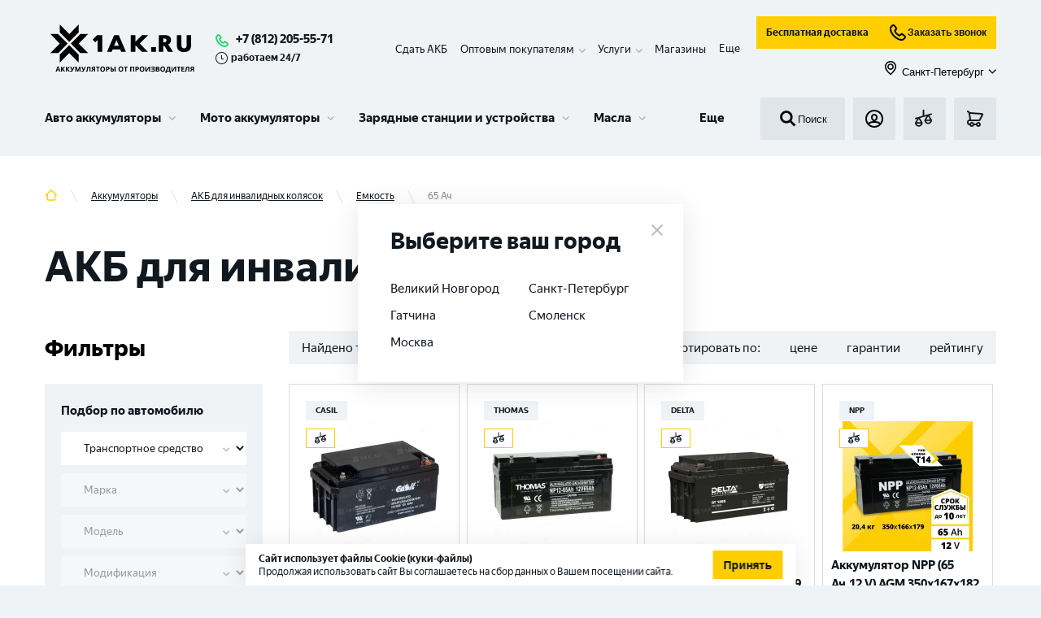

--- FILE ---
content_type: text/css; charset=UTF-8
request_url: https://1ak.ru/_next/static/css/fc40f0d4461231512540.css
body_size: 42668
content:
.styles_error__24yvY{color:#ff2525;margin-top:10px}img{display:block}html{scroll-behavior:smooth}blockquote,body,code,dd,div,dl,dt,fieldset,form,input,pre,td,textarea,th{margin:0;padding:0}*{box-sizing:border-box;max-height:100000px}iframe{border:none;display:block}@font-face{font-family:YandexSansText;src:url(/_next/static/media/YandexSansText-Light.aceb9ee990363f431f7a14ea4688535a.eot);src:local("Yandex Sans Text Light"),local("YandexSansText-Light"),url(/_next/static/media/YandexSansText-Light.aceb9ee990363f431f7a14ea4688535a.eot) format("embedded-opentype"),url(/_next/static/media/YandexSansText-Light.0852be1288b4229d1f1f3a0a6999ccff.woff2) format("woff2"),url(/_next/static/media/YandexSansText-Light.f70b7e207ff9d5bd19e0cd49118a2929.woff) format("woff"),url(/_next/static/media/YandexSansText-Light.7de30732200c93b811536a9d814f11f0.ttf) format("truetype");font-weight:300;font-style:normal}@font-face{font-family:YandexSansText;src:url(/_next/static/media/YandexSansText-Regular.ba6d4711d8f65666b6e0af61b67c7527.eot);src:local("Yandex Sans Text Regular"),local("YandexSansText-Regular"),url(/_next/static/media/YandexSansText-Regular.ba6d4711d8f65666b6e0af61b67c7527.eot) format("embedded-opentype"),url(/_next/static/media/YandexSansText-Regular.fd627cc781ea46efb18f54b433e6e243.woff2) format("woff2"),url(/_next/static/media/YandexSansText-Regular.1c422f2ef1e510532200b95a1ce75b49.woff) format("woff"),url(/_next/static/media/YandexSansText-Regular.1a3aa4c8d33c3b216bb3482bdaf86ccc.ttf) format("truetype");font-weight:400;font-style:normal}@font-face{font-family:YandexSansText;src:url(/_next/static/media/YandexSansText-Medium.dd80e4f2842b06f81b6c678c8f4418cb.eot);src:local("Yandex Sans Text Medium"),local("YandexSansText-Medium"),url(/_next/static/media/YandexSansText-Medium.dd80e4f2842b06f81b6c678c8f4418cb.eot) format("embedded-opentype"),url(/_next/static/media/YandexSansText-Medium.43fa0def7951e857f96cff3c52d3f9dc.woff2) format("woff2"),url(/_next/static/media/YandexSansText-Medium.6b83f25f39c3f10cc22e9f4104d256ec.woff) format("woff"),url(/_next/static/media/YandexSansText-Medium.1a767a2ef3ff8c207f827699560b442f.ttf) format("truetype");font-weight:500;font-style:normal}@font-face{font-family:YandexSansText;src:url(/_next/static/media/YandexSansText-Bold.d8d6713d9571f9c7b4f67e80fd16dd8d.eot);src:local("Yandex Sans Text Bold"),local("YandexSansText-Bold"),url(/_next/static/media/YandexSansText-Bold.d8d6713d9571f9c7b4f67e80fd16dd8d.eot) format("embedded-opentype"),url(/_next/static/media/YandexSansText-Bold.b7699b9b700ad29caa9b365b245e93a4.woff2) format("woff2"),url(/_next/static/media/YandexSansText-Bold.93ad5a0a463082e24771bdbc9bbce157.woff) format("woff"),url(/_next/static/media/YandexSansText-Bold.60bb95175b8a8775639efe52bdcb713d.ttf) format("truetype");font-weight:700;font-style:normal}body{font-family:YandexSansText,serif;line-height:22.5px;font-size:15px;color:#101820;font-weight:400;font-style:normal;background:#f0f3f6;overflow-x:hidden}.slick-slide{outline:none}p{margin:19px 0}button,input,textarea{appearance:none;border-radius:0}input[type=number]::-webkit-inner-spin-button,input[type=number]::-webkit-outer-spin-button{appearance:none}h1{font-size:52px;line-height:71px}.entry-body h1,h1{font-style:normal;font-weight:700;text-align:left}.entry-body h1{font-size:38px;line-height:49px;color:#000;margin-top:0;margin-bottom:40px}.entry-body.delivery h1{font-size:48px;font-style:normal;font-weight:700;line-height:58px}.entry-body.delivery h2{font-size:29px}.h2{font-size:45px;line-height:58px;margin-bottom:42px}.h2,.h2__tag,h2{font-style:normal;font-weight:700;color:#111820}.h2__tag,h2{font-size:39px;line-height:47px;letter-spacing:0;text-align:left;margin:20px 0}.product_price_row h2{padding-right:140px}.h4__tag,h4{font-family:YandexSansText,serif;font-size:21px;font-style:normal;font-weight:700;line-height:32px;text-align:left;color:#000;margin-top:0;margin-bottom:24px}.entry-body h2{margin-bottom:43px}.category-links{display:flex;flex-direction:column;gap:30px}.category-links__title{font-size:24px;font-weight:600;margin-bottom:15px}.category-links+.category-description{margin-top:40px}.category-description h2,.entry-body h2{font-size:32px}.category-description h3,.entry-body h3{font-size:24px}.category-description h4,.entry-body h4{font-size:18px}.popular-product h2,span.tag-hot{display:inline-block}span.tag-hot{font-style:normal;font-weight:700;font-size:12px;line-height:12px;color:#101820;text-transform:uppercase;background:#ffce00;width:64px;text-align:center;position:relative;top:-9px;margin-left:26px;height:33px;padding:11px 8px 8px}span.tag-hot:after{position:absolute;content:"";width:0;height:0;border-top:16px solid transparent;border-right:10px solid #f0f3f6;border-bottom:17px solid transparent;top:0;right:0}.h3__tag,h3{font-size:32px;font-style:normal;font-weight:700;line-height:39px;letter-spacing:0;text-align:left;margin:15px 0}.main-page{min-height:80vh;min-width:320px}.container{max-width:430px;position:relative;margin:0 auto;padding:0 15px}.header{padding:20px 0}.header__subbutons{gap:10px}.header__line-1,.header__line-2{display:flex}.header__line-left{align-items:center}.header__line-1{justify-content:space-between;margin-bottom:20px}.header__line-2-right,.header__line-left,.header__line-right{display:flex}.header__line-2-right{justify-content:flex-end;flex-grow:1}.search-item{padding:5px;border:1px solid transparent;transition:.3s;display:flex;align-items:center;margin-right:0;text-decoration:none;margin-bottom:5px}.search-item:last-of-type{margin-bottom:0}.search-item:hover{border-color:#ffce00}.search-item__show-more{text-decoration:none;color:rgba(16,24,32,.5019607843);transition:opacity 2s linear}.search-item__show-more:hover{color:#101820;text-decoration:underline}.header__line-2 .header__search input{transition:all .3s;position:absolute;right:0;width:100%;top:0;z-index:1}.header__line-2 .header__search-help{position:absolute;z-index:1000;opacity:0;pointer-events:none;transition:all .3s;right:0;background-color:#fff;box-shadow:0 4px 32px rgba(0,0,0,.1);padding:15px;width:0}.search-item__price{display:flex}.search-item__price .full_price{text-decoration-line:line-through;font-size:15px;color:#101820;opacity:.4;margin-right:15px}.search-item__price .sale_price{font-weight:700;font-size:20px;line-height:20px;color:#101820}.search-item__title{font-weight:700;font-size:16px;line-height:20px;margin-bottom:10px;color:#101820}.search-item__description{color:rgba(16,24,32,.5019607843);margin-bottom:10px}.search-item__img{min-width:20%;width:20%;margin-right:2%}.search-item__img img{width:100%}.header__line-2 .header__search-help.active{opacity:1;pointer-events:auto;width:526px}.header__submenu{margin:0;padding:0;list-style:none;display:flex;align-items:center;justify-content:flex-end;position:relative}.header__submenu li{margin-right:16px}.header__submenu li.more.expanded{margin-right:0}.header__submenu li.has-children{padding-right:13px}.header__submenu li.hide{display:none}.header__submenu>li.has-children>span:before,.header__submenu li.has-children>.submenu__item__btn:before,.header__submenu li.has-children a:before{position:absolute;content:"";width:9px;height:7px;background-image:url(/_next/static/media/menu-children.201fe2e74e8dc4c8e1b4821c6628c419.svg);top:6px;right:-14px}.header__submenu li.has-children.active-li a:after{display:block;content:"";height:10px;border:5.5px solid transparent;border-bottom-color:#ffce00;position:absolute;top:2px;left:45%}.header__submenu li.has-children.active-li .submenu-children a:after{display:none;height:0;border:none;top:0;left:0}.header__submenu li.has-children:hover>.submenu__item__btn:before,.header__submenu li.has-children:hover a:before{transform:scaleY(-1)}.header__submenu .more,.header__submenu>li>span,.header__submenu li .submenu__item__btn,.header__submenu li a{font-size:13px;font-style:normal;font-weight:400;line-height:20px;letter-spacing:0;text-align:left;text-decoration:none;color:#101820;border-color:#ffce00;position:relative;cursor:pointer}.header__submenu .more{padding-bottom:4px;border-bottom:2px solid transparent;top:3px}.header__submenu .expanded:not(.more){display:flex}.header__submenu svg{max-width:20px;max-height:20px;display:inline-flex;cursor:pointer}.header__submenu .more:hover,.header__submenu li>.submenu__item__btn:hover,.header__submenu li a:hover{padding-bottom:4px;border-bottom:2px solid #ffce00;transition:.1s}.helper__menu-more{position:absolute;z-index:1;width:50px;height:50px;left:-45px;top:5px}.header__submenu .helper__menu-more svg,.main-menu .helper__menu-more svg{width:100%;height:100%;max-width:100%;max-height:100%;transform:rotate(45deg)}.header__submenu .helper__menu-more svg path,.main-menu .helper__menu-more svg path{stroke:#000;fill-opacity:0;stroke-opacity:1;stroke-width:3;filter:drop-shadow(0 0 1px rgba(255,255,255,.7))}.helper__menu-more__hand{animation-name:helper_menu__hand;animation-duration:1.5s;animation-timing-function:linear;animation-iteration-count:infinite}.helper__menu-more__arr{animation-name:helper_menu__arr;animation-duration:1.5s;animation-timing-function:linear;animation-iteration-count:infinite}@keyframes helper_menu__hand{0%{transform:matrix(10,0,0,10,180.109,146.431)}42%{transform:matrix(10,0,0,10,180.109,213.364)}63%{transform:matrix(10,0,0,10,180.109,234.296)}84%{transform:matrix(10,0,0,10,180.109,171.428)}to{transform:matrix(10,0,0,10,180.109,146.877)}}@keyframes helper_menu__arr{0%{transform:matrix(10,0,0,10,304.799,-41.849)}49%{transform:matrix(10,0,0,10,304.799,37.9471)}77%{transform:matrix(10,0,0,10,304.799,-41.268)}to{transform:matrix(10,0,0,10,304.799,-41.268)}}.header__phones{margin-left:20px;position:relative;max-width:170px;display:flex;flex-direction:column;justify-content:center}.header_phone{text-align:left;text-decoration:none;color:#101820;margin-right:24px}.header_phone,.product-phone{font-family:YandexSansText,serif;font-size:15px;font-style:normal;font-weight:700;line-height:20px;letter-spacing:0}.product-phone{text-align:center}.product-phone__link{text-decoration:none;margin-left:6px}.header_phone:first-of-type{padding-left:25px;position:relative}.header_phone:first-of-type:before{content:"";width:16px;height:16px;background-image:url(/_next/static/media/phone.2f4d3efe9a3d30adfc13c2f2c7753295.svg);position:absolute;top:3px;left:0;animation:fadeInOut 1.5s infinite}@keyframes fadeInOut{0%,to{opacity:0}50%{opacity:1}}.header_phone:last-of-type{margin-right:0}.header_phone span{font-weight:400}.btn-bussines{padding:15.5px 32px;color:#101820;font-style:normal;font-weight:700;font-size:15px;line-height:150%;text-decoration:none;border:2px solid #ffce00;display:block;cursor:pointer}.header_bussines{display:none}.btn-bussines:hover{background:#ffce00}@keyframes cycle{35%{transform:rotate(0) translate(0)}40%{transform:rotate(5deg) translateY(-2px)}45%{transform:rotate(-3deg) translateY(-2px)}50%{transform:rotate(5deg) translateY(-2px)}55%{transform:rotate(-3deg) translateY(-2px)}60%{transform:rotate(5deg) translateY(-2px)}65%{transform:rotate(-3deg) translateY(-2px)}70%{transform:rotate(0) translate(0)}}.header__line-2{align-items:center;justify-content:space-between;position:relative}.header__line-2 .nav ul.main-menu{margin:0;list-style:none;display:flex;position:relative;padding:0 70px 0 0}.header__line-2 .nav ul.main-menu .more{position:absolute;right:27px;font-size:15px;font-style:normal;font-weight:700;line-height:23px;letter-spacing:0;text-align:left;color:#101820;cursor:pointer;height:100%;display:flex;align-items:center}.header__line-2 .nav ul.main-menu .expanded:not(.more){flex-grow:1;text-align:end;padding-right:15px}.main-menu svg{max-width:25px;max-height:25px;display:inline-flex;cursor:pointer}.header__line-2 .nav ul.main-menu .more:hover{border-bottom:2px solid #101820}.header__line-2 .nav ul.main-menu li{margin-right:27px}.header__line-2 .nav ul.main-menu li.more.expanded{margin-right:0}.header__line-2 .nav ul.main-menu li.has-children{padding-right:17px}.header__line-2 .nav ul.main-menu li.has-children.hide,.submenu{display:none}.submenu{position:absolute;top:50px;left:0;z-index:999999;background:#fff;max-width:1170px;border-top:2px solid #ffce00;box-shadow:0 10px 60px rgba(0,0,0,.1);transition:.3s}.has-children.active-li .submenu,.submenu.activate{display:flex}.submenu-children{display:none;position:absolute;z-index:999999;background:#fff;box-shadow:0 10px 60px rgba(0,0,0,.1);transition:.3s;padding:32px 39px;border-top:2px solid #ffce00;width:387px;top:76%}.has-children.active-li .submenu-children{display:flex}.submenu-children ul{margin:0;padding:0;list-style:none;width:100%}.submenu-children ul li{margin-right:0}.submenu-children ul li a,.submenu-children ul li span{padding-bottom:10px!important;color:rgba(16,24,32,.6);border-bottom:1px solid rgba(0,0,0,.1);display:block;transition:.3s;position:relative;margin-right:0;margin-bottom:10px;cursor:pointer}.submenu-children ul li a,.submenu-children ul li a.more,.submenu-children ul li span{font-size:15px;font-style:normal;font-weight:700;line-height:23px;letter-spacing:0;text-align:left}.submenu-children ul li a.more{margin-top:40px;color:#101820;border:none;padding-bottom:4px!important;margin-bottom:0}.submenu-children ul li a.more:hover{border-bottom:0}.submenu-children ul li a:before{content:"";position:absolute;top:8px!important;right:auto!important;left:0!important;width:6px!important;height:9px!important;background-image:url(/_next/static/media/submenu.982ede4b25e0b34fd43db712d6ae6cc0.svg)!important;opacity:0!important}.submenu-children ul li a:hover{border-bottom:1px solid #ffce00;color:#101820;padding-left:23px}.submenu-children ul li a:hover:before{opacity:1!important}.submenu-category{padding:25px 39px 12px;min-width:387px;display:flex;flex-direction:column;justify-content:space-between}.header__line-2 .nav ul li a.submenu-category-btn,.header__line-2 .nav ul li span.submenu-category-btn{padding:15px 32px;background:#ffce00;text-decoration:none;font-style:normal;font-weight:700;font-size:15px;line-height:150%;color:#101820;text-align:center;cursor:pointer;max-height:53px}.header__line-2 .nav ul li a.submenu-category-btn:after,.header__line-2 .nav ul li a.submenu-category-btn:before{width:0!important;height:0!important;border:0!important;background:none!important}.submenu-options__item{padding-bottom:7px;border-bottom:1px solid rgba(0,0,0,.1);position:relative;margin-bottom:14px}.submenu-options__item:last-of-type{margin-bottom:0;border-bottom:0}.header__line-2 .nav ul li a.submenu-options__item-more,.header__line-2 .nav ul li span.submenu-options__item-more{font-size:15px;font-style:normal;font-weight:700;line-height:23px;letter-spacing:0;position:absolute!important;bottom:24px;right:0;color:#101820;text-decoration:none}.header__line-2 .nav ul li a.submenu-options__item-more:after,.header__line-2 .nav ul li a.submenu-options__item-more:before{width:0!important;height:0!important;background:none!important;border:0!important}.submenu-options__item-title{font-style:normal;font-weight:700;font-size:15px;line-height:150%;color:#101820;opacity:.8;margin-bottom:10px}.submenu-options{padding:12px 40px 12px 39px;background:#f8f8f9;min-width:780px;display:none;max-height:642px;overflow-y:auto}.submenu-options::-webkit-scrollbar{width:3px}.submenu-options::-webkit-scrollbar-track{background:rgba(242,201,76,.2)}.submenu-options::-webkit-scrollbar-thumb{background:#f1d375;border-radius:20px}.submenu-options::-webkit-scrollbar-thumb:hover{background:#f2c94c}.submenu-options.active{display:block}nav#nav{min-width:870px}.header__line-2 .nav ul.submenu-options__item-ul li{margin-right:30px;margin-bottom:5px}.header__line-2-group{display:flex;order:3}.header__line-2 .nav ul.submenu-options__item-ul li a{font-size:15px;font-style:normal;font-weight:400;line-height:23px;letter-spacing:0;text-align:left;color:#585858;text-decoration:underline}.header__line-2 .nav ul.submenu-options__item-ul li a:hover{text-decoration:none}.header__line-2 .nav ul.submenu-options__item-ul li a:before{width:0!important;height:0!important;background:none!important}.header__line-2 .nav ul.submenu-options__item-ul li a:after{height:0!important;border:none!important}.header__line-2 .nav ul.submenu-options__item-ul{display:flex;margin:0;padding:0;list-style:none;flex-wrap:wrap}.header__line-2 .nav ul.submenu-category-ul{display:block;padding:0;list-style:none;margin:0 0 18px}.header__line-2 .nav ul.submenu-category-ul li{padding-bottom:6px;font-size:15px;font-style:normal;font-weight:700;line-height:23px;letter-spacing:0;text-align:left;color:rgba(16,24,32,.6);border-bottom:1px solid rgba(0,0,0,.1);display:block;transition:.3s;position:relative;margin-right:0;margin-bottom:6px;cursor:pointer}.header__line-2 .nav ul.submenu-category-ul li a{text-decoration:none;color:inherit;justify-content:left;text-align:left}.header__line-2 .nav ul.submenu-category-ul li:last-of-type{margin-bottom:0}.header__line-2 .nav ul.submenu-category-ul li.active,.header__line-2 .nav ul.submenu-category-ul li:hover{border-bottom:1px solid #ffce00;color:#101820;padding-left:23px;padding-right:0}.header__line-2 .nav ul.submenu-category-ul li.active:before,.header__line-2 .nav ul.submenu-category-ul li:before{content:"";position:absolute;top:8px!important;right:auto!important;left:0!important;width:6px!important;height:9px!important;background-image:url(/_next/static/media/submenu.982ede4b25e0b34fd43db712d6ae6cc0.svg)!important;opacity:0!important}.header__line-2 .nav ul.submenu-category-ul li:after{height:0!important;border:none!important}.header__line-2 .nav ul.submenu-category-ul li.active:before,.header__line-2 .nav ul.submenu-category-ul li:hover:before{opacity:1!important}.header__line-2 .nav ul.submenu-category-ul li:last-of-type{border-bottom:0}.header__line-2 .nav ul.main-menu li.has-children>a{position:relative;padding-right:18px}.header__line-2 .nav ul.main-menu li.has-children>a:after{content:"";width:9px;height:7px;background-image:url(/_next/static/media/menu-children.201fe2e74e8dc4c8e1b4821c6628c419.svg);right:0;position:absolute;display:block}.header__line-2 .nav ul.main-menu li.has-children:hover a:after{transform:scaleY(-1)}.header__line-2 .nav ul.main-menu li.has-children.active-li>a:before{display:block;content:"";height:10px;border:5.5px solid transparent;border-bottom-color:#ffce00;position:absolute;top:30px;left:45%}.header__line-2 .nav ul li.more{padding-right:0}.header__line-2 .nav>ul>li a{font-size:15px;font-style:normal;font-weight:700;line-height:23px;letter-spacing:0;text-align:left;color:#101820;text-decoration:none;text-align:center;height:100%}.btn,.header__line-2 .nav>ul>li a{cursor:pointer;display:flex;align-items:center;justify-content:center}.btn{background:0 0;outline:0;width:52px;height:52px;background:#dfe5e9;border:2px solid transparent}.btn-yellow{color:#101820;background:#ffce00!important;font-weight:700!important}.btn-yellow,.btn-yellow:hover{border:none!important}.widget-calc .two-columns .two-columns_item .btn-yellow:hover{background:rgba(255,206,0,.7490196078)!important}.btn:hover{border:2px solid #101820}.btn.active,.btn:hover{background:#ffce00}.btn.active{position:relative}.button-menu.btn{background:#101820}.btn.active span.count-btn{font-size:12px;font-style:normal;font-weight:700;line-height:18px;letter-spacing:0;text-align:center;color:#101820;position:absolute;top:1px;right:6px}.header__search{position:relative;max-width:104px;width:100%;transition:all .3s;z-index:2;order:1}.header__bussines,.header__call,.header__compare,.header__fav,.header__login,.header__map,.header__search{margin-right:10px}.header__bussines{order:2}.header__call,.header__map,.header__mobile-block,.header__telegram,.header__whatsapp{display:none}.search-form__submit{display:flex;background:0 0;cursor:pointer;outline:0;width:104px;height:52px;background:#dfe5e9;justify-content:center;align-items:center;border:2px solid transparent;position:relative;z-index:2;color:#101820}.fixed-panel.active .header-panel__fixed{display:flex}.header-panel__fixed-container{display:flex;justify-content:center;flex-direction:column;margin-right:20px}.header-panel__fixed{display:none}.header-panel__fixed .header__search{max-width:none}.header-panel__fixed .search-form__submit{width:100%;height:34px}.header-panel__fixed .btn{width:34px;height:34px}.header-panel__fixed .btn img,.header-panel__fixed .btn svg{width:18px;height:18px}.header-panel__fixed .btn.active span.count-btn{top:-3px;right:0}.logo__link{text-decoration:none;color:#101820}.logo{max-width:190px}.logo-subtext{font-size:12px;text-align:center;font-weight:700}.search-form__submit:hover{border:2px solid #101820;background:#ffce00}.search-form__submit svg{display:inline-block;width:24px;height:24px;fill:#101820;transition:.3s}.input-search{padding:14px 0 15px;font-size:16px;font-style:normal;font-weight:400;line-height:23px;letter-spacing:0;text-align:left;color:#101820;background:#fff;border:none;border-radius:0;outline:none;width:100%;transition:right .3s}.header__search.active .input-search{padding-right:58px;padding-left:32px;width:526px}.input-search::-webkit-input-placeholder{opacity:.5}.input-search::-moz-placeholder{opacity:.5}.input-search:-ms-input-placeholder{opacity:.5}.input-search:-moz-placeholder{opacity:.5}.btn svg{display:inline-block;width:24px;height:24px;fill:#101820;transition:.3s}.button-delivery svg{width:40px;height:40px}.main-block{display:flex}.form-block{margin-right:30px;width:31.36%;background:#fff;box-shadow:0 4px 32px rgba(0,0,0,.1)}.form-block .three-columns .three-columns_item:last-of-type,.modal .three-columns .three-columns_item:last-of-type{width:33%}.form-block .tabset>input,.modal .tabset>input{display:block;position:absolute;left:-100%}.form-block .tabset>ul,.modal .tabset>ul{position:relative;z-index:999;list-style:none;display:flex;justify-content:space-between;padding:0;margin:0}.form-block .tabset>ul>li>div,.modal .tabset>ul>li>div{display:flex;flex-direction:column;align-items:center;padding:15px 24px;border-right-width:0;width:100%;cursor:pointer}.form-block .tabset,.modal .tabset{height:100%}.form-block .tabset>div,.modal .tabset>div{position:relative;height:100%}.form-block .tabset>div section p:first-of-type,.modal .tabset>div section p:first-of-type{margin-top:0}.form-block .tabset>ul li>div.active,.modal .tabset>ul li>div.active{background:#fff;color:#101820}.form-block .tabset>div>section,.form-block .tabset>div>section h2,.modal .tabset>div>section,.modal .tabset>div>section h2{position:absolute;top:-999em;left:-999em}.form-block .tabset>input:first-child:checked~div>section:first-child,.form-block .tabset>input:nth-child(2):checked~div>section:nth-child(2),.form-block .tabset>input:nth-child(3):checked~div>section:nth-child(3),.form-block .tabset>input:nth-child(4):checked~div>section:nth-child(4),.modal .tabset>input:first-child:checked~div>section:first-child,.modal .tabset>input:nth-child(2):checked~div>section:nth-child(2),.modal .tabset>input:nth-child(3):checked~div>section:nth-child(3),.modal .tabset>input:nth-child(4):checked~div>section:nth-child(4){position:Static}.form-block .tabset>ul>li>div,.modal .tabset>ul>li>div{user-select:none;background-color:#f0f3f6;font-size:15px;font-style:normal;font-weight:700;line-height:23px;letter-spacing:0;text-align:center;color:rgba(16,24,32,.5)}.form-block .tabset>ul.sub-ul-form,.modal .tabset>ul.sub-ul-form{margin-bottom:20px}.form-block .tabset>ul.sub-ul-form>li>div,.modal .tabset>ul.sub-ul-form>li>div{font-family:Arial;font-size:15px;font-style:normal;font-weight:700;line-height:28px;letter-spacing:0;text-align:left;color:#000;padding:0;background-color:transparent}.form-block .tabset>ul.sub-ul-form li>div.active,.modal .tabset>ul.sub-ul-form li>div.active{border-bottom:2px solid #ffce00}.subform-body{padding:17px 30px 30px}.subform-body.oil{display:flex;flex-direction:column;justify-content:center;height:89%}.form-select-text{font-family:Arial;font-size:12px;font-style:normal;font-weight:400;line-height:12px;letter-spacing:0;text-align:left;margin-bottom:12px;color:#585858}.basket_steps select,.form-select select,.modal select{padding:12px 24px;background:#f0f3f6;font-size:13px;font-style:normal;font-weight:400;line-height:20px;letter-spacing:0;text-align:left;color:#101820;outline:0;border:0;border-radius:0;width:100%;appearance:none;font-family:YandexSansText,serif}.form-select .form-item,.form-select .form-select__text{background:#f0f3f6}.basket_steps select:disabled,.form-select select:disabled,.modal select:disabled{opacity:.4}.basket_steps .select,.form-select .select,.modal .select{position:relative}.form-select .select{margin-bottom:10px}.basket_steps .select:after,.form-select .select:after,.modal .select:after{content:"";position:absolute;top:19px;right:20px;width:9px;height:6px;background-image:url(/_next/static/media/select.da0db1c6b4ec49de666db2cfbaa4fb02.svg)}body .form-select-btn{border:0;outline:0;border-radius:0;background:#ffce00;padding:15px 32px;text-align:center;font-size:15px;font-style:normal;font-weight:700;line-height:23px;letter-spacing:0;color:#101820;width:100%;cursor:pointer;min-height:53px}.form-select-btn:hover:not(:disabled){background:rgba(255,206,0,.7490196078)}.form-select-after{font-family:Arial;font-size:12px;font-style:normal;font-weight:400;line-height:12px;letter-spacing:0;text-align:left;color:#585858;margin-top:16px;margin-bottom:17px}.slider-block{width:100%;max-width:769px;position:relative}button.slider-control{background:0 0;border:0;cursor:pointer;outline:0;width:64px;height:64px;border-radius:0}button.slider-control.head-contol{position:absolute;bottom:43px;z-index:1}button.slider-control.head-contol.prev{left:32px}button.slider-control.head-contol.next{right:32px}button.slider-control svg{display:inline-block;width:28px;height:48px;fill:rgba(16,24,32,.2);transition:.3s}.slider-block button.slider-control svg{fill:#fff}button.slider-control:hover svg{fill:#ffce00}.slider-block__body ul.slick-dots{position:absolute;top:39px;right:39px;list-style:none;margin:0;padding:0}.slider-block__body ul.slick-dots li button{text-indent:-9999px;width:4px;height:32px;background-color:#fff;border:0;border-radius:0;margin-bottom:8px;outline:0;padding:0;cursor:pointer}.slider-block__body ul.slick-dots li.slick-active button{background-color:#ffce00}.slider-block__body ul.slick-dots li:last-of-type button{margin-bottom:0}.slider-block__item{position:relative;outline:none;cursor:pointer}.slider-block__item-body{padding:130px 103px;position:absolute;top:0;bottom:0;left:0;right:0;width:100%;height:100%;text-align:left;display:flex;align-items:center;align-content:flex-end;flex-flow:column-reverse}.slider-block__item-subtitle{font-size:18px;font-weight:300;line-height:23px;line-height:130%}.slider-block__item-subtitle,.slider-block__item-title{font-style:normal;letter-spacing:.32em;color:#fff;text-transform:uppercase}.slider-block__item-title{font-weight:400;font-size:56px;line-height:100%;margin-bottom:42px}.slider-block__bg{min-height:480px;display:flex}.slider-block__bg img{width:100%;object-fit:cover}.slider-block__item-btn{padding:15px 32px;text-decoration:none;border:2px solid #ffce00;color:#fff;font-size:15px;font-style:normal;font-weight:700;line-height:23px;letter-spacing:0;display:inline-block;position:absolute;bottom:48px}.slider-block__item-btn:hover{background:#ffce00}.catalog-category h1{text-align:center}.home-category{margin-top:40px;margin-bottom:20px}.catalog-category__body{display:flex;flex-wrap:wrap}.category__shop{border-top:1px solid hsla(0,0%,54.9%,.2);border-bottom:1px solid hsla(0,0%,54.9%,.2)}.category__shop.active .category__shop-list{max-height:none;opacity:1;visibility:visible}.category__shop-title{font-size:28px;font-weight:700;line-height:36px;color:#101820;text-align:center;padding:20px 0;cursor:pointer}.category__shop-list{max-height:0;opacity:0;transition:all .3s;display:flex;justify-content:space-between;flex-wrap:wrap;visibility:hidden}.catalog-category__item{width:17.119%;justify-content:center;display:flex;flex-direction:column;align-items:center;text-align:center;margin:0 21px 20px;position:relative;border:2px solid transparent;padding:5px 8px}.catalog-category__item:hover{border-color:#ffce00;background:#fff}.catalog-category__item:after,.catalog-category__item:nth-child(5n):after{content:"";width:1px;height:100%;background-color:rgba(0,0,0,.1);position:absolute;right:-25px;top:0}.catalog-category__item:last-child:after,.catalog-category__item:nth-child(5n):after{width:0;height:0}.catalog-category__item:first-child,.catalog-category__item:nth-child(6n){margin-left:0}.catalog-category__item:nth-child(5n){margin-right:0}.catalog-category__item-title a{font-family:YandexSansText,serif;font-size:14px;font-style:normal;font-weight:700;line-height:18px;letter-spacing:0;text-align:center;text-decoration:none;color:#101820}.catalog-category__item-ico{width:72px;height:72px;display:flex;justify-content:center;align-items:center}.catalog-category__item-ico img,.catalog-category__item-ico svg{height:32px;max-width:62px}.popular-product__body{display:flex;flex-wrap:wrap;align-items:stretch;position:relative;margin-bottom:20px;min-height:373px}.hover_item{z-index:99}.popular-product__more{font-size:18px;font-style:normal;font-weight:700;line-height:23px;letter-spacing:0;padding-bottom:1px;color:#111820;text-decoration:none;position:absolute;top:-40px;right:0}.popular-product__more:hover{border-bottom:2px solid #ffce00}.popular-product__item-wrapper{margin-right:30px;width:23%;max-width:269px;position:relative;z-index:3}.popular-product__item-wrapper.bordered .popular-product__item{border:1px solid hsla(0,0%,54.9%,.3)}.popular-product__item-wrapper:hover{z-index:101}.popular-product__item-wrapper.promoute{display:flex;align-items:center;justify-content:center;cursor:pointer}.popular-product__item-wrapper.promoute img{width:100%}.promoute-branding{position:relative}.promoute-branding:before{content:"";position:absolute;bottom:0;left:0;width:100%;height:100%;background:url(/_next/static/media/banner-logo.f4d920499629a756054e557f6b47fec0.png) no-repeat bottom;z-index:-1;background-size:contain}.popular-product__item{padding:10px;transition:.3s;width:100%;height:100%;display:flex;flex-direction:column;justify-content:space-between;background-color:#fff}.popular-product__item.promoute{padding:38px 7px 34px;transition:.3s;height:100%}.popular-product__item .popular-product__item-image img{max-width:160px;margin:0 auto;width:100%;z-index:1}.popular-product__item.promoute .popular-product__item-image img{width:100%;max-width:none}.popular-product__item-text{position:absolute;width:100%;bottom:40px}.popular-product__item-text_t{font-size:80px;line-height:84px}.popular-product__item-text_s,.popular-product__item-text_t{font-style:normal;font-weight:700;text-align:center;color:#101820}.popular-product__item-text_s{font-size:18px;line-height:150%}.factory_tag{background-color:#f0f3f6;letter-spacing:0;display:block;width:fit-content;text-decoration:none}.factory_tag,.hot_tag{padding:2px 12px;text-transform:uppercase;font-size:10px;font-style:normal;font-weight:700;line-height:20px;text-align:center;color:#101820}.hot_tag{background-color:#ffce00}.instock_tag{background-color:#8bc34a;padding:2px 12px;line-height:20px}.instock_tag,.tag__delivery,.tag__sale{text-transform:uppercase;font-style:normal;font-weight:700;font-size:10px;color:#fff;text-align:center}.tag__delivery,.tag__sale{padding:2px 10px;display:flex;align-items:center;max-width:104px;line-height:normal}.tag__delivery svg,.tag__sale svg{fill:#fff;width:10px;height:10px;flex-shrink:0}.tag__sale{background:#d6342b}.tag__delivery{background:#ff6b00}.tag__warranty{background:#3baeef;padding:2px 12px;text-transform:uppercase;font-style:normal;font-weight:700;font-size:10px;line-height:20px;color:#fff;text-align:center}.hot_tag.sale_tag{font-size:medium}.popular-product__item-price{display:flex;justify-content:space-between;align-items:center;margin-top:5px;gap:10px}.popular-product__item-price-left{flex-shrink:0;position:relative;padding-top:10px}.product__card-delivery{position:relative;margin-top:10px;width:fit-content;display:flex}.product__card-delivery-title{display:flex;flex-wrap:wrap;align-items:center}.product__card-delivery-text{font-size:12px;font-weight:700}.product__card-delivery-message{font-size:10px;line-height:100%}.product__card-delivery-icon{margin-left:6px;border-radius:100%;border:1px solid #101820;width:10px;height:10px;display:flex;align-items:center;justify-content:center}.product__card-delivery-icon svg{width:6px;height:6px}.tag-item{border:1px solid #ffce00;padding:0 11px;background-color:#fff;text-align:center}.galley-item__slider-body .tag-item{width:fit-content}.sale_tag svg{width:10px;height:8px;position:relative;top:-2px}.verified_tag svg{width:12px;height:12px}.popular-product__item-meta.right .tag-item{right:0}.popular-product__item-meta.left .tag-item{left:0}.popular-product__item-price .full_price{text-decoration-line:line-through;font-size:15px;line-height:150%;color:#101820;opacity:.4;position:absolute;top:-10px}.popular-product__item-price .rasr_price{font-style:normal;font-weight:400;font-size:15px;line-height:150%;color:#101820}.popular-product__item-price .sale_price{font-style:normal;font-weight:700;font-size:19px;line-height:20px;color:#101820}.popular-product__item-price .sale_price.yellow{padding:3px;display:inline-block;background-color:#face48}.popular-product__item-price .rasr_price_txt,.popular-product__item-price .sale_price_txt{color:#101820;opacity:.4;font-style:normal;font-weight:700;font-size:10px;line-height:20px}.popular-product__item .popular-product__item-meta{position:absolute;top:20px}.popular-product__item-meta.left{text-align:left;left:20px}.popular-product__item-meta.right{right:0;text-align:right;display:flex;flex-direction:column;align-items:end;z-index:2}.popular-product__item .popular-product__item-meta div{margin-top:10px}.popular-product__item .btn-item button{margin-bottom:10px}.popular-product__item .btn-item button:last-of-type{margin-bottom:0}.popular-product__item .popular-product__item-meta div:first-child{margin-top:0}.popular-product__item .popular-product__item-image{margin-top:35px;text-align:center;position:relative}.popular-product__item .popular-product__item-title{font-size:15px;font-style:normal;font-weight:700;line-height:23px;letter-spacing:0;text-align:left;margin-top:6px;margin-bottom:12px;flex-shrink:0}.popular-product__item .popular-product__item-title a{text-decoration:none;color:#101820}.popular-product__item:hover .popular-product__item-title{height:auto}.popular-product__item:hover .popular-product__item-title a{border-bottom:2px solid #ffce00}.popular-product__item-wrapper:last-of-type{margin-right:0}.popular-product__item-description{margin-bottom:7px}.popular-product__item:hover .popular-product__item-description{display:block}.popular-product__item-description ul{margin:0;padding:0;list-style:none}.popular-product__item-description ul li{margin-bottom:3px;font-size:14px;font-style:normal;font-weight:700;line-height:20px;letter-spacing:0;text-align:left;color:#000}.popular-product__item-description ul li.checked span:last-child{position:relative;z-index:2;margin-left:8px}.popular-product__item-description ul li.checked span:last-child:before{content:"";background:#ffce00;position:absolute;top:-2px;left:-4px;width:calc(100% + 8px);height:calc(100% + 4px);z-index:-1}.popular-product__item-description ul li span:first-child{color:rgba(0,0,0,.6)}.popular-product__item-description ul li:last-of-type{margin-bottom:0}.popular-product__item-button{position:relative;margin:15px -10px -10px}.buy{width:100%;background:#25d366;padding:10px 0;text-align:center;display:block;border:0;border-radius:0;outline:0;font-size:15px;font-style:normal;font-weight:700;line-height:23px;letter-spacing:0;cursor:pointer;color:#101820}.buy.black{background-color:#ffce00;color:#101820}.buy:hover{background-color:rgba(16,24,32,.7019607843);color:#ffce00}.buy.black:hover{background:rgba(16,24,32,.7019607843)}.make-order{margin-top:70px;margin-bottom:60px}.order-bu{padding:21px 6px 21px 293px;background:#ffce00;display:block;position:relative;text-decoration:none;display:flex;align-items:center}.order-bu .order-bu-image{width:308px;position:absolute;top:0;left:0}.order-bu .order-bu-title{padding-top:21px;padding-bottom:23px;font-size:28px;font-weight:700;line-height:36px;padding-right:50px;border-right:1px solid rgba(16,24,32,.2)}.order-bu .order-bu-text,.order-bu .order-bu-title{font-style:normal;letter-spacing:0;text-align:left;color:#101820}.order-bu .order-bu-text{font-size:15px;font-weight:400;line-height:23px;padding-left:50px}.articles-body{position:relative}.articles-body__item{max-width:368px;background:#fff;transition:.3s;outline:0;margin-right:31px;width:368px;height:100%}.articles-body__item:hover{box-shadow:0 4px 32px rgba(0,0,0,.1)}.articles-body__item-image img{width:100%;height:auto}.articles-body__item-body{padding:25px 30px 107px}.articles-body-slider .slick-track{display:flex}.articles-body-slider .slick-slide{height:auto}.articles-body__item-date{font-size:15px;font-style:normal;font-weight:400;line-height:20px;letter-spacing:0;text-align:left;color:rgba(16,24,32,.5);margin-bottom:4px}.articles-body__item-title{margin-bottom:12px}.articles-body__item-title a{font-size:20px;font-style:normal;font-weight:700;line-height:30px;letter-spacing:0;text-align:left;text-decoration:none;color:#101820;padding-bottom:3px}.articles-body__item-title a:hover{border-bottom:2px solid #ffce00}.articles-body__item-text{font-style:normal;font-weight:400;font-size:15px;line-height:150%;color:#101820;margin-bottom:24px}.articles-body__item-body .articles-body__item-btn{position:absolute;bottom:39px}.articles-body__item-btn a{text-decoration:none;padding:11px 81px 11px 24px;color:#101820;font-style:normal;font-weight:400;font-size:15px;line-height:150%;background-color:#f0f3f6;position:relative;display:inline-block}.articles-body__item-btn a:after{content:"";width:48px;height:9px;position:absolute;top:18px;right:24px;background:url(/_next/static/media/long-arrow.da9d83535115cb467181b91b07bafdb9.svg)}.articles-body__item-btn a:hover{background-color:#ffce00}.view_items iframe{max-width:100%}.articles-body-slider .slick-list,.related_items__body .slick-list,.reviews-body-slider .slick-list,.view_items__body .slick-list{margin-right:-30px}.articles-body-slider .slick-slide>div{height:100%}button.slider-control.articles-control{position:absolute;top:44%;z-index:1}button.slider-control.articles-control.prev{left:-99px}button.slider-control.articles-control.next{right:-99px}section.articles-block,section.reviews{overflow:hidden}.articles-block .tabset>input[type=radio]{position:absolute;left:-200vw}.articles-block .tab-panels{margin-top:20px}.articles-block .tabset>.articles__tab{font-style:normal;font-weight:700;font-size:28px;color:#101820;opacity:.3;margin-right:49px;display:inline-block;position:relative;cursor:pointer}.articles-block .tabset>.articles__tab:last-of-type{margin-right:0}.articles-block .tabset>.articles__tab.active{font-size:38px;font-style:normal;font-weight:700;line-height:49px;letter-spacing:0;text-align:left;opacity:1}.articles-block .tabset>.articles__tab:hover{opacity:1;color:#101820}.articles-block .tab-panel{padding:10px 0}.more-articles{font-size:18px;font-style:normal;font-weight:700;line-height:23px;letter-spacing:0;padding-bottom:1px;color:#111820;text-decoration:none;position:absolute;top:-45px;right:0}.more-articles:hover{border-bottom:2px solid #ffce00}.reviews-body{position:relative}.reviews-body__item{max-width:368px;background:#fff;transition:.3s;outline:0;margin-right:31px;width:368px;padding:25px 30px 39px}.reviews-body__item:hover{box-shadow:0 4px 32px rgba(0,0,0,.1)}.reviews-body__item-date{font-style:normal;font-weight:400;line-height:20px;letter-spacing:0;text-align:left}.reviews-body__item-date,.reviews-body__item-header{font-size:15px;color:rgba(16,24,32,.5);margin-bottom:12px}.reviews-body__item-header{display:flex;gap:20px;justify-content:space-between}.reviews-body__item-city,.reviews-body__item-shop{padding-left:21px;position:relative}.reviews-body__item-city svg,.reviews-body__item-shop svg{position:absolute;top:2px;left:0;width:16px;height:16px;opacity:.5}.reviews-body__item-full .reviews-body__item-header{margin-bottom:0;gap:28px;margin-left:28px}.reviews-body__item-rating{margin-bottom:17px;display:flex}.star-rating{width:16px;height:16px;display:flex;margin-right:10px}.star-rating:last-of-type{margin-right:0}.star-rating svg{width:16px;height:16px;fill:#ffce00;opacity:.4}.star-rating.fill svg{opacity:1}.reviews-body-slider{margin-bottom:50px}.reviews-body-slider .slick-track{display:flex}.reviews-body-slider .slick-track .reviews-body__item{height:auto}.reviews-body__item-title{margin-bottom:12px;font-size:20px;font-style:normal;font-weight:700;line-height:30px;letter-spacing:0;text-align:left;text-decoration:none;color:#101820;padding-bottom:3px}.reviews-body__item-text{font-style:normal;font-weight:400;font-size:15px;line-height:150%;color:#101820;margin-bottom:24px;overflow:hidden;max-height:7.5ch;text-overflow:ellipsis;min-height:70px}.reviews-body__item-text p{margin:0}.reviews-body__item-btn{text-decoration:none;padding:11px 81px 11px 24px;color:#101820;font-style:normal;font-weight:400;font-size:15px;line-height:150%;background-color:#f0f3f6;position:relative;display:inline-block;cursor:pointer}.reviews-body__item-btn:after{content:"";width:48px;height:9px;position:absolute;top:18px;right:24px;background:url(/_next/static/media/long-arrow.da9d83535115cb467181b91b07bafdb9.svg)}.reviews-body__item-btn:hover{background-color:#ffce00}.reviews-body button.reviews-control{position:absolute;z-index:1;top:38%}.reviews-body button.reviews-control.prev{left:-99px}.reviews-body button.reviews-control.next{right:-99px}.write-reviews-btn{border:2px solid #ffce00;padding:15px 32px;min-width:368px;font-size:15px;font-style:normal;font-weight:700;line-height:23px;letter-spacing:0;cursor:pointer;background:transparent;color:#101820}.write-reviews-btn:hover{background:#ffce00}.about-company-block{margin-bottom:81px}.about-company-block .tabset>input{display:block;position:absolute;left:-100%}.about-company-block .tabset>ul{position:relative;z-index:999;list-style:none;display:flex;justify-content:space-between;padding:0;margin:0 0 46px}.about-company-block .tabset>ul li{width:22%;display:flex;align-items:center;justify-content:center}.about-company-block .tabset>ul>li>div{user-select:none;display:flex;flex-direction:column;align-items:center;padding:26px;background:#fff;width:100%;cursor:pointer;border:2px solid transparent;height:100%}.about-company-block .tabset>ul>li>div:hover{border:2px solid #ffce00}.about-company-block.whitebg .tabset>ul>li>div:hover{background:#f0f3f6}.about-company-block .tabset>div{position:relative}.about-company-block .tabset>div section p:first-of-type{margin-top:0}.about-company-block .tabset>ul>li>div.active{background:none;border:2px solid #ffce00}.about-company__ico{width:72px;height:72px;display:flex;align-items:center;justify-content:center}.about-company__ico svg{max-width:52px;max-height:52px}.about-company__title{text-align:center;font-size:14px;font-style:normal;font-weight:600;line-height:18px;letter-spacing:0;margin:5px 0 0}.about-company__item{display:flex}.about-company__item-img{margin-right:50px}.about-company__item-txt p{font-family:Arial;font-size:16px;font-style:normal;font-weight:400;line-height:20px;letter-spacing:0;text-align:left}.about-company__item-btn a{text-decoration:none;padding:11px 81px 11px 24px;color:#101820;font-style:normal;font-weight:400;font-size:15px;line-height:150%;background-color:#fff;position:relative;display:inline-block}.about-company__item-btn a:after{content:"";width:48px;height:9px;position:absolute;top:18px;right:24px;background:url(/_next/static/media/long-arrow.da9d83535115cb467181b91b07bafdb9.svg)}.about-company__item-btn{margin-top:26px}.about-company__item-btn a:hover{background-color:#ffce00}.offer-order{margin-top:70px;margin-bottom:80px}.order-offer{padding:15px 68px 14px;display:block;position:relative;text-decoration:none;display:flex;align-items:center;background:#dfe5ea}.order-offer .order-offer-image{margin-right:29px}.order-offer .order-offer-title{padding-top:21px;padding-bottom:23px;font-size:28px;font-weight:700;line-height:36px;padding-right:19px;border-right:1px solid rgba(16,24,32,.2);width:34%}.order-offer .order-offer-text,.order-offer .order-offer-title{font-style:normal;letter-spacing:0;text-align:left;color:#101820}.order-offer .order-offer-text{font-size:15px;font-weight:400;line-height:23px;padding-left:50px;width:53%}.map-block{position:relative}.more-shops{font-size:18px;font-style:normal;font-weight:700;line-height:23px;letter-spacing:0;padding-bottom:1px;color:#111820;text-decoration:none;position:absolute;top:21px;right:15px}.more-shops:hover{border-bottom:2px solid #ffce00}.footer-grey{background:#101820}.footer-white{background:#fff}.block-subscribe{display:flex;flex-wrap:wrap;padding-top:38px;padding-bottom:15px;border-bottom:1px solid hsla(0,0%,100%,.1)}.block-subscribe_img{margin-right:30px}.block-subscribe_img img{width:100%;height:auto}.block-subscribe_body{flex:1 0 auto}.block-subscribe_body-title{font-size:38px;font-weight:700;line-height:49px;margin-bottom:3px}.block-subscribe_body-subtitle,.block-subscribe_body-title{font-style:normal;letter-spacing:0;text-align:left;color:#fff}.block-subscribe_body-subtitle{font-size:15px;font-weight:400;line-height:23px;margin-bottom:25px}.block-subscribe_body-form{display:flex;position:relative}.block-subscribe_privacy{margin-top:20px}.block-subscribe_privacy .checkbox-text,.block-subscribe_privacy .checkbox-text a{color:#fff;opacity:1}.block-subscribe_privacy .checkbox-text a:hover{text-decoration:none}input.input-subscribe{width:59%;padding:15px 32px;font-weight:400;text-align:left;border:none}.btn-subscribe,input.input-subscribe{font-size:15px;font-style:normal;line-height:23px;letter-spacing:0;color:#101820;outline:none}.btn-subscribe{width:41%;min-width:max-content;background:#ffce00;padding:13px 30px;font-weight:700;text-align:center;border:2px solid transparent;cursor:pointer}.btn-subscribe:hover{border-color:#ffce00;background:transparent;color:#fff}.privacy-basket{margin-top:20px}.checkbox-text a{color:#272727;opacity:.8}.checkbox-text a:hover{text-decoration:none}.widgets-block{display:flex;padding-top:37px}.widget-block{width:20%;text-align:left;margin-right:25px}.widget-block:nth-child(3){width:21%}.widget-block:last-of-type{text-align:right;margin-right:0;width:22%}.widget-block p{font-family:YandexSansText,serif;font-size:14px;font-style:normal;font-weight:400;line-height:21px;letter-spacing:0;color:#fff;margin-top:0}.widget-block p a{display:block;text-decoration:none;color:#fff}.widget-block p.bold{font-weight:700}.widget-block__body ul{padding:0;margin:0}.widget-block__body ul li a,.widget-block__body ul li span{text-decoration:none;font-size:14px;font-style:normal;font-weight:400;line-height:28px;letter-spacing:0;color:#fff;cursor:pointer}.widget-block__body ul li a:hover,.widget-block__body ul li span:hover,.widget-block__title{text-decoration:underline}.widget-block__title{font-size:15px;font-style:normal;font-weight:700;line-height:36px;letter-spacing:0;color:#fff;margin-bottom:10px}.widget-block__logo{width:106px;height:28px;margin-bottom:8px}.widget-block__logo svg{width:100%;height:100%}.widget-block__link a{color:#ff6b00;text-decoration:none}.widget-block__callback-btn{border:2px solid #ffce00;padding:15px 32px;font-size:15px;font-style:normal;font-weight:700;line-height:23px;letter-spacing:0;cursor:pointer;background:transparent;color:#fff;margin-bottom:20px;display:inline-block;text-decoration:none}.widget-block__callback-btn:hover{background:#ffce00}.social-block{padding-top:53px;padding-bottom:43px;display:flex}.social-block__item{margin-right:80px;width:20%}.social-block__item a{text-decoration:none}.social-block__item:last-of-type{margin-right:0}.social-block__item-title a,.social-block__item-title span{font-size:10px;font-style:normal;font-weight:700;line-height:20px;letter-spacing:0;text-align:left;color:#fff;cursor:pointer}.social-block__item-ico{width:36px;height:36px;margin-bottom:10px}.social-block__item-ico svg{width:100%;height:100%}.payments{display:flex;align-items:center;padding:30px 0}.payments__item{width:20%;margin-right:20px}.payments__item:last-of-type{margin-right:0}.payments__item-ico{display:flex;justify-content:center;align-items:center}.payments__item-ico.grayscale{filter:grayscale(1)}.footer-txt{border-top:1px solid rgba(17,24,32,.1);padding-top:34px;padding-bottom:35px}.footer-txt p{font-size:12px;font-style:normal;font-weight:400;line-height:20px;letter-spacing:0;text-align:left;color:#000;margin:2px 0}.footer-txt p:first-of-type{margin-top:0}.footer-txt p:last-of-type{margin-bottom:0}section.content{background:#fff;padding-top:40px;padding-bottom:40px}section.basket-content{background:#fff;padding-top:40px;padding-bottom:10px}section.content .entry-body.page-404{text-align:center}section.content .entry-body.page-404 .title-404{font-size:253px;font-style:normal;font-weight:700;line-height:259px;color:#101820;margin:0;text-align:center}.page-404 .text-404{font-size:38px;font-weight:700;line-height:49px;margin-bottom:11px}.page-404 .subtext-404,.page-404 .text-404{font-style:normal;text-align:center;color:#101820}.page-404 .subtext-404{font-size:15px;font-weight:400;line-height:23px;margin-bottom:44px}.page-404 .two-columns{max-width:630px;margin:0 auto}section.cart-item{background:#fff;padding-top:40px;padding-bottom:164px}section.cart-item h1{font-size:28px;font-style:normal;font-weight:700;line-height:36px;letter-spacing:0;text-align:left;margin-top:0;margin-bottom:14px;color:#101820}.cart-item_reviews{display:flex;align-items:center}.cart-item_reviews .star-rating{margin-right:10px}.cart-item_reviews .reviews-body__item-rating{margin-bottom:0}.reviews-body__item-company{margin-top:15px;display:flex;align-items:center}.reviews-body__item-company p{margin:0;opacity:.6;font-size:13px}.reviews-body__item-company-logo{width:100px;margin-right:15px}.cart-item_reviews-count{font-size:15px;font-style:normal;font-weight:400;line-height:20px;letter-spacing:0;text-align:left;color:rgba(16,24,32,.5)}.breadcrumb{display:flex;align-items:center;margin-bottom:35px}.breadcrumb-item{font-size:12px;font-style:normal;font-weight:400;line-height:12px;letter-spacing:0;text-align:left;margin:0 20px;display:block}.breadcrumb-item,.breadcrumb-item.last-breadcrumb{color:rgba(16,24,32,.5)}.breadcrumb>.breadcrumb-item:first-child{margin-left:0}.breadcrumb-item:last-of-type{margin-right:0}.breadcrumb-item a{color:#101820}.breadcrumb-separator{width:1px;height:18px;background:#dde2e5;transform:rotate(-25.77deg);position:relative;top:1.1px}.home-icon{width:16px;height:16px}section.cart-item .entry-body{display:flex;margin-top:46px;position:relative}.galley-item{margin-right:20px;display:flex;min-width:560px}.gallery-video{display:flex;min-height:378px;justify-content:space-between}.gallery-video__slider-main-img{max-height:409px;overflow:hidden;display:flex;align-items:center;justify-content:center;background-color:#101820}.gallery-video__slider-main-img:after,.gallery-video__slider-nav-img:after{content:"";width:44px!important;height:44px;background-image:url(/_next/static/media/play.44e013e41f1456d5602e5866ae5b440f.svg);background-size:cover;position:absolute;z-index:2;top:45%;left:45%}.gallery-video__slider-main-img img{opacity:30%;overflow:hidden}.gallery-video__slider-body{width:68%;max-width:790px;margin-right:55px}.gallery-video__slider-nav{width:28%;max-width:320px;position:relative}.gallery-video__slider-nav-item{margin-bottom:40px;max-height:208px}.slider-control.gallery-video-control{transform:rotate(270deg);width:32px;height:32px}.slider-control.gallery-video-control svg{width:14px;height:24px}.gallery-video__slider-nav-img{overflow:hidden;display:flex!important;max-height:169px;align-items:center;justify-content:center;background-color:#101820;position:relative}.gallery-video__slider-nav-img img{opacity:.3;overflow:hidden}.slider-control.gallery-video-control.prev{bottom:-18px;position:absolute;transform:rotate(270deg);display:block;width:100%;z-index:9}.slider-control.gallery-video-control.next{top:-36px;position:absolute;transform:rotate(270deg);display:block;width:100%;z-index:9}.gallery-video__slider-title{margin-top:16px;font-size:15px;font-style:normal;font-weight:700;line-height:23px;letter-spacing:0;text-align:left;color:#000;height:46px}.add-btn{border:0;border-radius:0;outline:0;background:0;padding:0;display:flex;align-items:center;cursor:pointer;color:#101820}.add-btn.compare{position:relative;border:1px solid #ffce00;padding:3px 8px 3px 10px;background-color:#fff;text-align:center;justify-content:center;z-index:10}.add-btn.compare.btn-active,.add-btn.compare:hover{background:#ffce00}.add-btn svg{width:16px;height:16px}.add-btn.favorite svg{fill:#fff;stroke:#ffce00;stroke-width:1.3px}.add-btn.favorite.btn-active svg,.add-btn.favorite:hover svg{fill:#ffce00}.description-item__meta .add-btn svg{margin-right:10px}.description-item{max-width:290px}.description-item__presentation{position:relative;display:flex;align-items:center;justify-content:center;gap:5px;background:none;outline:none;padding:5px;border:none;background:#ffce00;color:#101820;font-size:20px;cursor:pointer;z-index:3;transition:all .3s;font-weight:700;overflow:hidden;font-family:YandexSansText,serif;width:100%;margin-bottom:20px}.description-item__presentation svg{width:32px;height:32px;fill:#101820}.description-item__presentation span{animation:blink-light 5s infinite;background:linear-gradient(105deg,hsla(0,0%,100%,0),hsla(0,0%,100%,.6),hsla(0,0%,100%,.8),hsla(0,0%,100%,.6),hsla(0,0%,100%,0));height:100%;position:absolute;top:0;width:104px}.description-item__presentation:hover{background:#efc100}.description-item__presentation:hover span{display:none}.description-item__link{color:#101820}.description-item__link:hover{text-decoration:none}.description-item__meta{margin-bottom:40px}.description-item__factory{margin-bottom:14px;display:inline-block}.description-item__meta .add-btn{margin-bottom:10px}.description-item__meta .add-btn:last-of-type{margin-bottom:0}.description-item__char{font-size:15px;font-style:normal;font-weight:700;line-height:23px;letter-spacing:0;text-align:left;margin-bottom:10px;color:#101820}.select-items{display:flex;flex-wrap:wrap;margin-bottom:30px}.select-item{padding:6px 9px;font-size:15px;font-style:normal;font-weight:400;line-height:23px;letter-spacing:0;text-align:center;color:#101820;border:1px solid rgba(16,24,32,.2);margin-right:10px;width:70px;margin-bottom:10px;cursor:pointer;text-decoration:none}.select-item.selected,.select-item:hover{border:1px solid #ffce00}.select-item:nth-child(3n){margin-right:0}.description-item__text ul{padding:0;margin:0;list-style:none}.description-item__text ul li{margin-bottom:10px;font-size:15px;font-style:normal;font-weight:400;line-height:23px;letter-spacing:0;text-align:left;color:#101820}.description-item__text ul li.checked span:last-child{position:relative;z-index:2;opacity:1!important;margin-left:4px}.description-item__text ul li.checked span:last-child:before{content:"";background:#ffce00;position:absolute;top:-2px;left:-4px;width:calc(100% + 8px);height:calc(100% + 4px);z-index:-1}.description-item__text ul li:last-of-type{margin-bottom:0}.description-item__text ul li span:first-child{opacity:.6}.description-item__basket-title{margin-bottom:6px;font-size:15px;font-style:normal;font-weight:700;line-height:23px;letter-spacing:0;text-align:left;color:#101820}.description-item__right{position:absolute;top:0;right:0;width:277px;z-index:99}.description-item__archive,.description-item__basket{background:#f0f3f6;box-shadow:0 44px 50px -30px rgba(61,82,103,.2)}.description-item__basket{padding:11px 20px 16px}.description-item__archive{padding:10px 20px;text-align:center}.description-item__archive-more{margin-top:20px}.description-item__archive-link{display:flex;align-items:center;justify-content:center;text-align:center;height:40px;padding:0 10px;color:#101820;font-style:normal;font-weight:700;font-size:12px;line-height:1.1;text-decoration:none;cursor:pointer}.description-item__archive-link,.description-item__archive-link:hover{background:#ffce00;border:2px solid #ffce00}.description-item__basket-row{display:flex;align-items:center;margin-bottom:9px}.description-item__basket-row.space-between{justify-content:space-between}.description-item__basket-row.options{background:#f8f8f9;margin-left:-20px;margin-right:-20px;position:relative;opacity:0;height:0;visibility:hidden;display:none;transition:.3s}.description-item__basket-row.options.show{opacity:1;height:auto;visibility:visible;padding:15px 20px;display:flex}.description-item__basket-row.options.options-column{flex-direction:column;align-items:start}.description-item__basket-row.options:before{content:"";position:absolute;border:5.5px solid transparent;border-bottom-color:#f8f8f9;top:-11px;left:26px}.input-style__combo{max-width:124px;display:flex;margin-right:20px;width:100%}.input-style__input{font-size:15px;font-style:normal;font-weight:400;line-height:23px;letter-spacing:0;text-align:center;color:#101820;border:0;border-radius:0;max-width:60px;width:100%;outline:0;padding:8px 0;min-width:60px;-moz-appearance:textfield}.input-style__input::-webkit-inner-spin-button,.input-style__input::-webkit-outer-spin-button{appearance:none}.input-btn{width:32px;height:39px;display:flex;justify-content:center;align-items:center;background:#fff}.input-btn svg{width:12px;height:100%;opacity:.5}.input-btn:hover svg{opacity:1}.radio-style{margin-bottom:10px}.radio-style.question{position:relative;width:100%}.radio-style.question .ico-form{display:flex;width:12px;height:12px;position:absolute;top:5px;right:0}.radio-style.question .ico-annotate{display:block;position:absolute;padding:15px;background:#fff;z-index:99;margin-left:-20px;margin-right:-20px;top:calc(100% + 4px);height:0;visibility:hidden}.radio-style.question .ico-annotate.ico-annotate-active{height:auto;visibility:visible}.radio-style.question .ico-form svg{fill:#dadada;opacity:.4}.radio-style.question .ico-form.ico-form-active svg,.radio-style.question .ico-form:hover svg{fill:#ffce00;opacity:1}.radio-style:last-of-type{margin-bottom:0}.radio-style input{position:absolute;left:-9999px}.radio-style input:disabled+span{opacity:.3}.radio-style input:checked+span:after{width:8px;height:8px;background:#ffce00;position:absolute;left:7px;content:"";border-radius:30px}.radio-style span{display:flex;align-items:center;position:relative;font-size:12px;font-style:normal;font-weight:400;line-height:18px;letter-spacing:0}.radio-style span:before{display:flex;flex-shrink:0;content:"";background-color:#fff;width:20px;height:20px;border-radius:30px;margin-right:.375em;transition:.25s ease;border:1px solid hsla(0,0%,54.9%,.19)}.description-item__basket-price{font-size:15px;font-style:normal;font-weight:700;line-height:23px;letter-spacing:0;text-align:right;color:#101820}.buy-rassr{font-size:12px;font-style:normal;font-weight:400;line-height:18px;letter-spacing:0;text-align:left;color:#000;text-decoration:underline}.checkbox-item{display:flex}.i-checkbox{position:relative;cursor:pointer;box-sizing:border-box;display:inline-block;-webkit-tap-highlight-color:rgba(0,0,0,0);margin-right:10px}.i-checkbox__real{position:absolute;top:0;left:0;opacity:0;width:24px;height:24px;cursor:pointer}.i-checkbox__faux{width:24px;height:24px;display:block;background:#fff;position:relative;transition:all .1s ease;pointer-events:none}.btn-filter-all{background:none;border:none;font-size:13px;font-style:normal;font-weight:400;line-height:20px;color:#101820;opacity:.8;cursor:pointer;text-align:left;padding:0 0 0 34px;position:relative;height:24px}.btn-filter-all:after{background:#f0f3f6;content:"";width:24px;height:24px;display:block;transition:all .1s ease;position:absolute;left:0;top:0}.btn-filter-all:before,.i-checkbox__faux:before{width:10px;height:8px;top:8px;left:8px;background-image:url(/_next/static/media/check.ea87886ca80643e176cc9e52baaf5a61.svg);opacity:0;content:"";display:block;position:absolute;z-index:1}.btn-filter-all.active:before,.i-checkbox__real.checked+.i-checkbox__faux:before,.i-checkbox__real:checked+.i-checkbox__faux:before{opacity:1}.checkbox-text{font-style:normal;font-weight:400;font-size:14px;line-height:150%;color:#272727;opacity:.8;cursor:pointer}.form-select .checkbox-text{font-size:13px;font-weight:400;line-height:20px}.description-item__basket-sub{font-size:15px;font-style:normal;font-weight:400;line-height:23px;letter-spacing:0;text-align:left;color:#101820;margin-bottom:2px}.description-item__basket-subprice{font-size:28px;font-style:normal;font-weight:700;line-height:36px;letter-spacing:0;text-align:left;color:#101820;margin-bottom:13px}.description-item__basket-subprice>span{padding:3px;background-color:#fcd84a}.description-item_drop-price{font-size:14px;text-decoration:underline;cursor:pointer;padding:0;border:none;outline:none;background:none;margin-bottom:15px}.description-item_drop-price:hover{text-decoration:none}.description-item__basket-del.icon{padding-left:26px;position:relative;font-size:12px;font-style:normal;font-weight:700;line-height:18px;letter-spacing:0;text-align:left;color:#101820}.description-item__basket-del.icon:before{position:absolute;left:0;top:2px;content:"";width:16px;height:16px;background:url(/_next/static/media/delivery.d2142c9bcdc0ab4f5d50ef790f090c75.svg)}.description-item__basket-del{font-size:12px;font-style:normal;font-weight:400;line-height:18px;letter-spacing:0;text-align:left;color:#101820;margin-bottom:8px}.description-item__basket-delivery{text-decoration:none}span.bold{font-weight:700}.description-item__basket-btn{margin-bottom:17px}.legal-lc .information-tab .tabset>ul{margin-top:0;padding:0}.legal-lc .information-tab .tabset .information-tab__title.active span{padding-bottom:13px}.legal-lc .information-tab .information-tab__title span,.legal-lc .information-tab .tabset .information-tab__title.active span{color:#101820;font-size:21px;font-style:normal;font-weight:600;line-height:32px;text-align:left}.legal-lc .information-tab .information-tab__item{padding-top:17px;display:block;padding-bottom:0}.legal-lc .entry-content{margin-bottom:0}.legal-lc .information-tab .information-tab__item .h2__tag,.legal-lc .information-tab .information-tab__item h1{margin-bottom:26px}.information-tab .tabset>ul{position:relative;list-style:none;display:flex;align-items:baseline;padding:0 15px;margin:-70px auto 0}.information-tab .tabset>ul>li>div{display:inline-flex;border-right-width:0;cursor:pointer;margin-right:60px}.information-tab .tabset>ul li:last-of-type label{margin-right:0}.information-tab .tabset>div{position:relative}.information-tab .tabset>div section p:first-of-type{margin-top:0}.information-tab .tabset>ul .information-tab__title.active span{font-size:38px;line-height:49px;opacity:1;border-bottom:2px solid #ffce00}.information-tab .tabset>ul label{user-select:none}.information-tab__title span{font-size:28px;font-style:normal;font-weight:700;line-height:36px;letter-spacing:0;text-align:left;color:#101820;opacity:.3;padding-bottom:18px}.information-tab__item{display:flex;padding-top:69px;padding-bottom:72px}.information-tab__item>div.container{width:100%}.information-tab__item.map{display:block;padding-top:0}.information-tab__item-txt .h2{font-size:21px;font-style:normal;font-weight:600;line-height:32px;letter-spacing:0;text-align:left;color:#000;margin:0 0 36px}.information-tab__item-tables{display:flex}.information-tab__item-table{width:50%}.information-tab__item-table:first-of-type{margin-right:33px}.information-tab__item-table-row{display:flex;border-bottom:1px solid rgba(0,0,0,.1)}.information-tab__item-table-column{width:50%;font-size:15px;font-style:normal;font-weight:400;line-height:38px;letter-spacing:0;text-align:left;color:#000}.information-tab__item-table-column:first-of-type{font-weight:700}.cart-reviews{padding-bottom:72px}.reviews-body__item-full{padding:28px 40px 34px;background:#fff;margin-bottom:50px}.reviews-body__item-full .reviews-body__item-text{margin-bottom:15px}.reviews-body__item-full-head{display:flex;align-items:center;margin-bottom:14px}.reviews-body__item-full-head .reviews-body__item-rating,.reviews-body__item-full-head .reviews-body__item-title{margin-bottom:0;padding-bottom:0}.reviews-body__item-full-head .reviews-body__item-title{margin-right:28px}.cart-reviews h2{margin-top:0}.reviews-body__item-recommend{padding-left:26px;color:#101820;font-size:15px;font-style:normal;font-weight:400;line-height:23px;letter-spacing:0;text-align:left;position:relative}.reviews-body__item-recommend:before{width:16px;height:16px;content:"";position:absolute;top:3px;left:0;background-image:url(/_next/static/media/reccomend.fbfdef5f07d6cd69d6762d604c59df77.svg)}.related_items,.view_items{padding-bottom:120px;overflow:hidden}.related_items>div{z-index:1}.view_items .slick-track{margin-left:0}.related_items .slick-track{margin-left:0;margin-right:0}.related_items.grey .related_items__body{position:relative;z-index:999}.related_items .slick-list,.view_items .slick-list{overflow:visible!important}.related_items .slick-list .slick-slide,.view_items .slick-list .slick-slide{opacity:0}.related_items .slick-list .slick-slide.slick-active,.view_items .slick-list .slick-slide.slick-active{opacity:1}.related_items .h3__tag,.view_items .h3__tag{margin-top:0}button.related_items-control,button.view_items-control{position:absolute;z-index:1;top:44%}.related_items-control.prev,.view_items-control.prev{left:-99px}.related_items-control.next,.view_items-control.next{right:-99px}.related_items .related_items__body .popular-product__item-wrapper,.view_items .view_items__body .popular-product__item-wrapper{width:auto}.related_items .related_items__body .popular-product__item-wrapper.skeletons,.view_items .view_items__body .popular-product__item-wrapper.skeletons{width:270px}.galley-item__slider-nav{width:13%;max-width:70px;margin-right:20px;padding:57px 0}.modal.slider_img .galley-item__slider-nav{position:absolute;left:30px;top:50%;transform:translateY(-50%);z-index:1}.galley-item__slider-nav.slider__noSlider{padding:0}.galley-item__slider-nav.slider__noSlider .galley-item__slider-nav-item{margin-top:0}.galley-item__slider-nav>div.slick-list{margin-bottom:-20px;padding:4px 0}.galley-item__slider-nav .slick-arrow{border-radius:0;border:none;width:32px;height:32px;display:flex;justify-content:center;align-items:center;text-indent:-999999999px;overflow:hidden;outline:none;position:absolute;background:url("data:image/svg+xml,%3Csvg viewBox='0 0 24 24' xmlns='http://www.w3.org/2000/svg'%3E%3Cpath d='M4.55153 11.9999L14.2754 21.7238L12.3898 23.6094L0.780293 11.9999L12.3898 0.390425L14.2754 2.27604L4.55153 11.9999Z' fill='%23cfd1d2' fill-rule='evenodd' clip-rule='evenodd'/%3E%3C/svg%3E") 50% no-repeat;left:22px;top:0;transform:rotate(90deg)}.galley-item__slider-nav .slick-arrow:hover{background:url("data:image/svg+xml,%3Csvg viewBox='0 0 24 24' xmlns='http://www.w3.org/2000/svg'%3E%3Cpath d='M4.55153 11.9999L14.2754 21.7238L12.3898 23.6094L0.780293 11.9999L12.3898 0.390425L14.2754 2.27604L4.55153 11.9999Z' fill='%23FFCE00' fill-rule='evenodd' clip-rule='evenodd'/%3E%3C/svg%3E") 50% no-repeat}.slick-next.slick-arrow{top:auto;bottom:0;transform:rotate(-90deg)}.galley-item__slider-nav-item{margin:10px 0;border:1px solid hsla(0,0%,54.9%,.3)!important;outline:0;cursor:pointer;padding:4px}.galley-item__slider-nav-item.video-thumb{overflow:hidden;width:100%!important;padding:0;background:#101820;position:relative;display:flex!important;justify-content:center;align-items:center}.galley-item__slider-nav-item.video-thumb:after{content:"";width:24px!important;height:24px;background-image:url(/_next/static/media/play.44e013e41f1456d5602e5866ae5b440f.svg);position:absolute;z-index:1;pointer-events:none}.galley-item__slider-nav-item.video-thumb img{opacity:.4}.galley-item__slider-nav-item:hover,.galley-item__slider-nav .slick-current .galley-item__slider-nav-item,.galley-item__slider-nav.slider__noSlider .galley-item__slider-nav-item.active{border:1px solid #ffce00!important}.galley-item__slider-nav-item img{width:100%;outline:0}.galley-item__slider-body{width:84%;max-width:470px;border:1px solid hsla(0,0%,54.9%,.3);position:relative}.galley-item__slider-meta{position:absolute;right:20px;top:20px;text-align:-webkit-right;z-index:99}.galley-item__slider-meta.img__modal{right:50px}.galley-item__slider-meta div{margin-bottom:10px}.galley-item__slider-meta div:last-of-type{margin-bottom:0}.galley-item__slider-main-item{display:flex!important;justify-content:center;align-items:center;height:100%}.galley-item__slider-main-item,.galley-item__slider-main-item img{outline:0}.galley-item__slider-main-item img{width:100%;max-width:468px;height:auto}.galley-item__slider-main,.galley-item__slider-main .slick-list,.galley-item__slider-main .slick-track{height:100%!important}.galley-item__slider-main .slick-slide>div{width:100%;height:100%}.pagination{padding:0;list-style:none;margin:0 0 50px}.pagination,.pagination .page-link{display:flex;justify-content:center}.pagination .page-link{align-items:center;text-decoration:none;font-size:15px;font-style:normal;font-weight:400;line-height:23px;color:#101820;width:100%;height:100%;padding:15px 17px}.pagination li.page-item:hover svg{opacity:1}.pagination .page-link svg{width:8px;height:14px;fill:#101820;opacity:.3}.pagination li{justify-content:center;align-items:center;border:1px solid hsla(0,0%,54.9%,.3);margin-right:15px;width:58px;text-align:center;display:flex}.pagination li.active,.pagination li.page-item:hover{border:1px solid #ffce00}.pagination li:last-of-type{margin-right:0}.modal{text-align:center;position:fixed;top:0;right:0;bottom:0;left:0;-webkit-overflow-scrolling:touch;outline:0;opacity:0;transition:opacity .15s linear;z-index:-1;overflow-x:hidden;overflow-y:auto}.modal-mobile__search{top:148px;padding-left:18px;padding-right:20px}.model-open{z-index:999990;opacity:1;overflow:hidden}.model-open.callback-popup{z-index:999999}.modal-inner{width:684px;background:#fff;box-shadow:0 4px 32px rgba(0,0,0,.1)}.modal-inner,.modal-search__container{transform:translateY(-25%);transition:transform .3s ease-out;display:inline-block;vertical-align:middle}.modal-search__container{padding:10px;display:flex;max-height:calc(100% - 40px)}.modal-search__field{position:fixed;top:10px;padding-top:8px;left:16px;width:calc(100% - 32px);background:#fff;z-index:99999;padding:0}.modal-search__body::-webkit-scrollbar{width:5px}.modal-search__body::-webkit-scrollbar-thumb{background:#ffce00;height:33%}.modal-search__body::-webkit-scrollbar-track{background:#f0f3f6}.modal-search__body{padding:32px 8px 8px;min-height:45px;background:#fff;width:100%;text-align:left;overflow-y:auto}.modal-mobile-search__body{padding:0 0 15.5px;min-height:54px}.modal-search__article-text{white-space:nowrap;overflow:hidden;text-overflow:ellipsis;font-size:14px;color:#101820;opacity:.5}.modal-search__help{margin-top:8px}.modal-search__help-item a{font-size:15px;text-decoration:none;color:#101820;opacity:.5;position:relative;padding-left:28px}.modal-search__help-item a:before,.modal-search__input-container:before{content:"";position:absolute;left:0;width:16px;height:16px;top:2px}.modal-search__input-container:before{top:10px;left:24px}.modal-mobile-search__input-container:after{content:"";position:absolute;top:19px;right:0;width:16px;height:16px}.modal-search__field{display:flex}.modal-search__close{display:flex;align-items:center;justify-content:center;cursor:pointer;padding-left:12px;padding-right:4px}.modal-search__input{padding:8px 24px 8px 52px;background:#f0f3f6;font-weight:700;width:100%}.modal-mobile-search__input,.modal-search__input{font-size:15px;color:#101820;opacity:.5;border:none;outline:none;display:block}.modal-mobile-search__input{height:23px;width:calc(100% - 18px)}.modal-mobile-search__input-container,.modal-search__input-container{position:relative;display:flex;width:100%}.modal-mobile-search__input-container{padding:15.5px 4px;height:54px}.modal-mobile-search__input-container:after,.modal-search__help-item.history a:before,.modal-search__input-container:before{background:url(/_next/static/media/search.8e66d113002d3c9ffbd764d8689ab156.svg)}.modal-mobile-search__input-container:after{opacity:.5}.modal-search__help-item.popular a:before{background:url(/_next/static/media/clock.d3f719d8e988f520ccd10658165c4fb0.svg)}.modal-search__help-item a:hover{opacity:1}.modal-search__translit{margin-top:15px;margin-bottom:30px}.modal-search__help-item{padding:8px 24px}.modal-search__tabs{margin-top:32px;padding:0 32px;text-align:left}.modal-search__tabs .information-tab__item{padding-top:32px;padding-bottom:32px;display:block}.modal-search__title{font-weight:600;font-size:16px;color:#101820;margin-bottom:12px}.modal-search__tabs .information-tab .tabset>ul{margin-top:0;padding:0}.modal-search__tabs .information-tab .tabset>ul>li>div{margin-right:0}.modal-search__tabs .information-tab .tabset>ul>li{margin-right:60px;position:relative;top:1px}.modal-search__tabs .information-tab .tabset>ul .information-tab__title span{font-size:16px;opacity:1;border-width:1px;font-weight:600;line-height:19px;padding-bottom:4px}.modal-search__tabs .information-tab .tabset>ul{justify-content:normal;border-bottom:1px solid hsla(0,0%,54.9%,.1)}.modal .modal-search__tabs .tabset>ul>li>div{padding:0;background:none}.modal-search .bg-overlay{background:rgba(0,0,0,.4)}.modal.middle .modal-inner{width:400px}.document_item_img-popup,.modal-review .modal-body,.modal.video .modal-body,.pick-acc .modal-body,.see-review .modal-body,.slider_img-popup{padding:27px 40px}.slider_img .modal-inner{width:90vw;height:90vh}.slider_img-popup{position:relative;height:90vh;outline:none}.slider_img-popup img{position:absolute;top:0;left:0;right:0;border:0;width:100%;height:100%;object-fit:contain}.see-review .reviews-body__item-text{max-height:none;text-align:left;min-height:auto}.see-review .reviews-body__item-text p{margin-bottom:19px}.see-review .reviews-body__item-text p:last-of-type{margin-bottom:0}.see-review .reviews-body__item-title{margin-bottom:0;padding-bottom:0}.modal.video .modal-inner{padding:15px}.four-columns{display:flex;justify-content:space-between;flex-wrap:wrap;align-items:center}.four-columns .articles-body__item{width:23%;height:auto;margin-right:0;margin-bottom:30px;border:1px solid hsla(0,0%,54.9%,.3)}.four-columns .articles-body__item-body{padding:25px 30px 85px;position:relative}.four-columns .articles-body__item-title a{font-weight:700;font-size:15px;line-height:23px}.four-columns .articles-body__item-image{position:relative}.four-columns .articles-body__item-image .modal-search__article-tag{position:absolute;top:20px;right:20px}.modal.middle .modal_h2-sub{color:#101820;margin-bottom:23px}.modal.middle .modal-form-text,.modal.middle .modal_h2-sub{font-size:14px;font-style:normal;font-weight:400;line-height:21px;letter-spacing:0;text-align:left}.modal.middle .modal-form-text{margin-top:11px;margin-bottom:25px}.modal.middle .two-columns .two-columns_item input[type=submit]{outline:0;border:0;border-radius:0;font-size:15px;font-style:normal;font-weight:700;line-height:23px;letter-spacing:0;text-align:center;width:100%;cursor:pointer;transition:.3s;padding:15px 32px 14px;background:#ffce00;opacity:1}.modal_erip{font-size:21px;font-weight:600;line-height:32px}.subcategory__item.subcategory-display{display:inline-flex;width:auto}.subcategory__item.subcategory-display>span{white-space:nowrap}.modal.middle .modal-body{padding:27px 40px}.modal-form .modal-form_item{margin-bottom:10px}.modal-form_item.password{position:relative}.modal-form .modal-form_item.row-item{display:flex;align-items:center;margin:27px 0}.modal-form .modal-form_item.row-item .radio-style{margin-bottom:0}.modal-form .modal-form_item.row-item .radio-style span{font-weight:600}.modal-form_item .btn{padding:15px 32px 14px;width:325px;background:#ffce00;font-size:15px;font-style:normal;font-weight:700;line-height:23px;text-align:center;color:#101820}.modal-form .modal-form_item.row-item div{margin-right:20px}.modal-form .modal-form_item.row-item div:last-of-type{margin-right:0}.modal-form .modal-form_item:last-of-type{margin-bottom:0}.form-select__text,.modal-form .form-item{padding:14px 23px;background:#f0f3f6;outline:0;border-radius:0;font-size:15px;font-style:normal;font-weight:400;line-height:23px;text-align:left;width:100%;border:1px solid #f0f3f6;font-family:YandexSansText,serif;resize:none}.form-select__text{background:#fff;font-size:13px;font-weight:400;line-height:20px;font-family:YandexSansText,serif}.modal-form_item .error{color:#b81018}.form-item.error,.three-columns .three-columns_item .form-item.error,.two-columns .two-columns_item .form-item.error{border:1px solid #b81018}.modal-form .form-item_password{position:relative}.modal-form .lostpass_link{font-size:14px;font-style:normal;font-weight:400;line-height:21px;letter-spacing:0;text-align:right;color:#8c8c8c;cursor:pointer;position:absolute;top:-30px;right:0}.modal-form .lostpass_link:hover{color:#101820;text-decoration:underline}label.form-label,label.sub-label{color:#8c8c8c;font-size:14px;font-style:normal;font-weight:400;line-height:21px;letter-spacing:0;text-align:left;display:block}label.form-label{margin-bottom:9px}label.sub-label{margin-top:10px}.form-item_password{position:relative}.password-eye{width:24px;height:24px;display:flex;justify-content:center;align-items:center;position:absolute;top:15px;right:19px;cursor:pointer}.password-eye svg{width:24px;height:16px;fill:#dadada}.password-eye.fill svg{fill:#ffce00}.order-related,.order-step-1{padding:27px 40px}.order-related{background:#f8f8f9}.order-other{margin:0 -15px 20px}.order-other .popular-product__item-wrapper{min-height:373px;padding:0 15px}.popular-product__body,.popular-product__item-wrapper{min-height:373px}.model-open .modal-inner,.model-open .modal-search__container{transform:translate(0);position:relative;z-index:999}.modal-close{position:absolute;right:20px;top:20px;cursor:pointer;z-index:99;font-size:30px;color:#fff;display:flex;width:24px;height:24px;justify-content:center;align-items:center}.modal-close svg,.modal-search__close svg{width:14px;height:14px;fill:rgba(16,24,32,.3)}.modal-close:hover svg,.modal-search__close:hover svg{fill:#ffce00}.bg-overlay{background:transparent;height:100vh;width:100%;position:fixed;left:0;top:0;right:0;bottom:0;z-index:0;transition:background .15s linear}.modal_h2{font-size:28px;font-weight:700;line-height:36px;color:#101820;margin-bottom:15px}.modal_h2,.modal_h2-sub{font-style:normal;letter-spacing:0;text-align:left}.modal_h2-sub{font-family:Arial;font-size:15px;font-weight:400;line-height:28px;color:#585858}.modal_h3{font-size:21px;font-weight:600;line-height:32px;color:#101820;margin-bottom:18px}.modal_h3,.modal_price{font-style:normal;letter-spacing:0;text-align:left}.modal_price{font-family:Arial;font-size:15px;font-weight:700;line-height:28px;margin-bottom:12px}.two-columns{display:flex;margin-bottom:27px;align-items:flex-end}.modal-search__product-container{display:flex;justify-content:space-between;flex-wrap:wrap}.modal-search__product{width:calc(50% - 16px);display:flex;align-items:center}.modal-search__article{display:flex;align-items:center;margin-bottom:20px;position:relative}.modal-search__article:last-of-type{margin-bottom:0}.modal-search__product-image{min-width:80px;margin-right:20px;max-width:80px}.modal-search__article-body{max-width:calc(100% - 125px)}.accordion-content.shop-list.modal-search__shops-container{max-height:none}.modal-search__shops-container .shop-list__item__wrapper{border:1px solid hsla(0,0%,54.9%,.3)}.modal-search__article-image{min-width:95px;margin-right:20px;max-width:95px}.modal-search__article-image img,.modal-search__product-image img{width:100%}.modal-search__article-title,.modal-search__product-title{margin-bottom:4px}.modal-search__article-tag{position:absolute;top:0;right:0;padding:2px 10px;display:flex;align-items:center;text-align:center;font-weight:700;font-size:10px;line-height:20px;color:#101820;background:#f0f3f6}.modal-search__article-title a,.modal-search__article_other a,.modal-search__product-title a{color:#101820;font-weight:700;font-size:15px;opacity:.5;text-decoration:none}.modal-search__article-title a:hover,.modal-search__article_other a:hover,.modal-search__product-title a:hover{opacity:1}.modal-search__article_other{position:relative;padding-left:28px;margin-bottom:16px}.modal-search__article_other:last-of-type{margin-bottom:0}.modal-search__article_other:before{content:"";width:16px;height:16px;background:url(/_next/static/media/document.c248370095fe624cf29d85d0c2baa60c.svg);position:absolute;top:3px;left:0}.cabinet-right-sidebar .two-columns{align-items:flex-start}.three-columns{display:flex;margin-bottom:13px}.three-columns .three-columns_item{width:33%;margin-right:10px}.three-columns .three-columns_item:last-of-type{margin-right:0;width:451px;max-width:451px}.form-select__item input,.three-columns .three-columns_item button,.three-columns .three-columns_item input{background:#f0f3f6;padding:12px 24px;font-size:13px;font-style:normal;font-weight:400;line-height:20px;letter-spacing:0;text-align:left;color:#101820;width:100%;border:0;border-radius:0;outline:none}.form-select__item input{background:#fff}.form-select__item{margin-bottom:10px}.form-select-btn{width:100%}.three-columns .three-columns_item.white input{background:#fff}.lostpass{font-size:14px;font-style:normal;font-weight:400;line-height:21px;letter-spacing:0;text-align:left;color:#101820;text-decoration:none;display:block;cursor:pointer}.lostpass:hover{text-decoration:underline}.btn-reg{font-size:15px;font-style:normal;font-weight:700;line-height:23px;letter-spacing:0;text-align:center;text-decoration:none;color:#101820;display:block;width:100%;padding:15px 32px;border:2px solid #ffce00;cursor:pointer}.btn-reg:hover{background:#ffce00}.two-columns .two-columns_item{margin-right:20px;width:100%}.two-columns .two-columns_item:last-of-type{margin-right:0}.two-columns .two-columns_item a,.two-columns .two-columns_item button{outline:0;border-radius:0;font-size:15px;font-style:normal;font-weight:700;line-height:23px;letter-spacing:0;text-align:center;border:2px solid #ffce00;padding:15px 32px;background:#fff;width:100%;cursor:pointer;transition:.3s;display:block;text-decoration:none;color:inherit}.form-item-full input,.two-columns .two-columns_item input{padding:15px 24px;background:#f0f3f6;border:none;border-radius:0;outline:0;font-size:15px;font-style:normal;font-weight:400;line-height:23px;letter-spacing:0;text-align:left;width:100%}.i-checkbox input{padding:0}.two-columns .two-columns_item a:hover,.two-columns .two-columns_item button:hover{background:#ffce00}.password_box{position:relative;width:400px;height:67px;background:#121726;border-radius:10px;display:grid;grid-template-columns:85% 10%;overflow:hidden;grid-gap:12px}#password{width:100%;height:100%;background:transparent;border:none;padding-left:20px;font-size:21px;letter-spacing:1px;color:#fff;z-index:11;position:relative}.auto_margin{margin:auto}.toggle_password{background:transparent;border:none;color:#fff;cursor:pointer;font-size:20px;z-index:1}#eye_close{display:none}.bgwhite:after,.bgwhite:before{width:50%!important}.password_box:after{right:0}.password_box:after,.password_box:before{content:"";position:absolute;width:0;height:100%;background:#fff;transition:all .5s}.bgwhite .toggle_password{color:#121726;position:relative;z-index:1}.bgwhite #password{color:#121726}.about-registration{font-size:15px;font-style:normal;font-weight:400;line-height:23px;letter-spacing:0;text-align:left;color:#101820}.about-registration span{text-decoration:underline;cursor:pointer}.about-registration span:hover{text-decoration:none}#registration .two-columns{margin-bottom:21px}.order-step-1 .modal_h2-sub{font-family:YandexSansText,serif;font-size:14px;font-style:normal;font-weight:400;line-height:21px;letter-spacing:0;text-align:left;margin-bottom:23px;color:#8c8c8c}.space-between.emkost{display:flex;justify-content:space-between}.space-between.emkost>.emkost{text-align:left}.range-slider__input,.space-between.emkost>.emkost{font-size:13px;font-style:normal;font-weight:400;line-height:20px;letter-spacing:0;color:#101820}.range-slider__input{border:none;border-radius:0;background:none;text-align:right;outline:0}.range-slider{margin-bottom:18px;margin-top:14px}.accordion-input{position:absolute;opacity:0;z-index:-1}.accordions{overflow:hidden;margin-bottom:70px}.accordion{width:100%;overflow:hidden}.accordion-label{display:flex;justify-content:space-between;padding:20px 0;cursor:pointer;border-bottom:1px solid hsla(0,0%,54.9%,.2);font-size:28px;font-style:normal;font-weight:700;line-height:36px;text-align:left;color:#101820;transition:.3s;position:relative;align-items:center}.faq .accordion-label{font-size:21px;font-style:normal;font-weight:600;line-height:32px;letter-spacing:0;text-align:left}.accordion-ico{width:32px;height:32px;display:flex;justify-content:center;align-items:center}.accordion-ico svg{width:24px;height:15px;fill:#ffce00;transform:rotate(90deg)}.accordion-input:checked+.accordion-label .accordion-ico svg{transform:none;fill:#101820;opacity:.2}.accordion-content{color:#2c3e50}.accordion-content,.accordion-input:checked+.accordion-label{border-bottom:1px solid transparent}.accordion-input:checked~.accordion-content{max-height:100%;border-bottom:1px solid hsla(0,0%,54.9%,.2)}.accordion-input:checked~.accordion-content .shop-list__item__wrapper{border:1px solid hsla(0,0%,54.9%,.3)}.shops{padding-top:76px}.entry-content .shops{padding-top:0}.entry-body.delivery .shops{padding-bottom:0}.accordion-content.shop-list{display:flex;justify-content:space-between;flex-wrap:wrap}.shop-list__item{width:49%;margin-bottom:40px;display:flex;flex-direction:column;justify-content:space-between;border:1px solid transparent}.shop-list__item-more{flex-shrink:0}.shop-list__item__wrapper{padding:30px;height:100%}.shop-list__item__button,.shop-list__item__wrapper{background:#fff;display:flex;margin-bottom:10px;justify-content:space-between}.shop-list__item__button{padding:10px 30px;align-items:center;border:1px solid hsla(0,0%,54.9%,.3)}.shop-list__item__button__text{font-weight:700;text-align:center}.shop-list__item__button__block{width:100%;display:flex;justify-content:space-between;align-items:center}.shop-list__item-img{max-width:179px}.shop-list__item-img img{width:100%}.shop-list__item-meta{margin-right:20px}.shop-ico{display:flex;justify-content:center;align-items:center;position:absolute;top:0;left:0}.shop-list__item-adress,.shop-list__item-phone,.shop-list__item-time{position:relative;padding-left:29px;text-decoration:none;display:block}.shop-list__item-adress{font-weight:700}.shop-list__item-adress,.shop-list__item-phone,.shop-list__item-phone a{font-size:15px;font-style:normal;line-height:23px;text-align:left;color:#101820;margin-bottom:10px}.shop-list__item-phone,.shop-list__item-phone a{font-weight:400;text-decoration:none}.shop-list__item-phone-item span{font-weight:700}.card-rent_phones .shop-ico,.shop-list__item-phone .shop-ico,.shop-list__item-time .shop-ico{width:12px;height:12px;top:5px;left:3px}.card-rent_adress .shop-ico,.card-rent_adress .shop-ico svg,.shop-list__item-adress .shop-ico,.shop-list__item-adress .shop-ico svg{width:19px;height:25px}.card-rent_phones .shop-ico svg,.shop-ico svg,.shop-list__item-phone .shop-ico svg,.shop-list__item-time .shop-ico svg{width:12px;height:12px;fill:#101820;opacity:.3}.card-rent_adress .shop-ico svg,.shop-list__item-adress .shop-ico svg{opacity:1}.shops-text p{font-size:15px;font-style:normal;font-weight:400;line-height:23px;text-align:left;color:#000}.shops-text p:last-of-type{margin-bottom:0}.shops-text-h2{color:#000;font-size:21px;font-style:normal;font-weight:600;line-height:32px;text-align:left;margin-bottom:20px}.rating-container{font-size:0;unicode-bidi:bidi-override;direction:rtl;position:relative;display:flex}.rating-container input{display:none;margin-right:10px;position:relative}.rating-review{display:flex;margin-top:13px}.rating-review input+label{display:inline-block;text-indent:9999px;width:16px;height:16px;white-space:nowrap;cursor:pointer;position:relative;line-height:normal;font-size:18px;margin:0 0 0 10px}.rating-review input+label:last-of-type,.rating-review input+label:nth-last-child(3){margin-left:0}.rating-review input+label:before{text-indent:-9999px;content:"";color:#888;width:16px;height:16px;background:url(/_next/static/media/star-review.6891b0ccec7d659247810f2c4ca74cde.svg);position:absolute;top:0;left:0;opacity:.3}.rating-container .star-cb-clear+label{text-indent:-9999px;width:.5em;margin-left:-.5em;display:none}.rating-review input+label:hover:before,.rating-review input+label:hover~label:before,.rating-review input:checked~label:before{opacity:1}.two-columns_item.ad-review-text{display:flex;flex-direction:column;align-items:baseline;justify-content:space-between;padding-left:24px}.three-columns-content{display:flex;flex-wrap:wrap;width:100%}.three-columns-content_item{width:31.5%;margin-bottom:30px;margin-right:30px;align-items:stretch;display:flex}.three-columns-content_item:nth-child(3n){margin-right:0}.document_item{background:#fff;border:1px solid hsla(0,0%,54.9%,.3)}.document_item:hover{box-shadow:0 4px 32px rgba(0,0,0,.1)}.document_item_img{cursor:pointer}.document_item_img img{width:100%;height:auto}.document_item_desc{font-size:15px;font-style:normal;font-weight:400;line-height:23px;text-align:left;color:#101820;padding:30px}.document_item_img-popup img{width:100%;max-width:450px;height:auto}.three-columns-content_item .reviews-body__item{margin-right:0;border:1px solid hsla(0,0%,54.9%,.3)}.reviews-text{display:flex;justify-content:space-between;margin-bottom:44px}.reviews-text__item.subtext{text-align:left;color:#8c8c8c}.reviews-text__item.show-modal,.reviews-text__item.subtext{font-size:15px;font-style:normal;font-weight:400;line-height:23px}.reviews-text__item.show-modal{text-align:right;color:#101820;cursor:pointer}.reviews-text__item.show-modal:hover{text-decoration:underline}.entry-body .pagination{margin:50px auto 0;justify-content:end}.entry-body.shop-page .entry-content{margin-bottom:0}.entry-body.shop-page .shops{padding-bottom:0}.card-rent{border:1px solid hsla(0,0%,54.9%,.3)}.card-rent:hover{box-shadow:0 4px 32px rgba(0,0,0,.1)}.card-rent_img img{width:100%;height:auto}.card-rent_body{padding:30px}.card-rent_adress{padding-left:29px;position:relative;margin-bottom:15px}.card-rent_adress a{font-size:20px;font-style:normal;font-weight:700;line-height:30px;text-align:left;color:#101820;text-decoration:none}.card-rent_phones{margin-bottom:15px;padding-left:29px;position:relative}.card-rent_phone{display:block;text-decoration:none;font-size:15px;font-style:normal;font-weight:400;line-height:23px;text-align:left;color:#101820}.card-rent_phone span{font-weight:700}.card-rent_button a{text-decoration:none;padding:11px 81px 11px 24px;color:#101820;font-style:normal;font-weight:400;font-size:15px;line-height:150%;background-color:#f0f3f6;position:relative;display:inline-block;cursor:pointer}.card-rent_button a:hover{background-color:#ffce00}.card-rent_button a:after{content:"";width:48px;height:9px;position:absolute;top:18px;right:24px;background:url(/_next/static/media/long-arrow.da9d83535115cb467181b91b07bafdb9.svg)}.card-rent-btn .btn{width:31.5%;font-size:15px;font-style:normal;font-weight:700;line-height:23px}.card-rent-btn{margin-bottom:50px}.card-rent-btn .btn:hover{background:rgba(255,206,0,.7490196078)!important}body .pick-acc .btn{width:292px;font-weight:700}body .pick-acc .btn:hover{background:rgba(255,206,0,.7490196078)!important}.entry-content{margin-bottom:50px}img.img-align-left{float:left;margin-right:50px;margin-bottom:30px;aspect-ratio:41/20}img.img-align-right{float:right;margin-left:50px;margin-bottom:30px}.bold{font-weight:700}.widget{padding:30px;border:1px solid hsla(0,0%,54.9%,.3)}.widget__title{margin-bottom:20px;font-size:21px;font-style:normal;font-weight:600;line-height:32px;text-align:left;color:#101820}.two-columns.widgets .two-columns_item{margin-right:50px}.two-columns.widgets .two-columns_item:last-of-type{margin-right:0}.widget-calc .form-item{margin-bottom:20px}.widget-calc .two-columns{margin-bottom:0;align-items:center}.widget-calc .two-columns .two-columns_item span{width:198px}.widget-calc .two-columns .two-columns_item{margin-right:0}.widgets{margin:50px 0}.ul-rectangle{display:flex;padding:0;list-style:none;flex-wrap:wrap;margin:0 0 67px}.ul-rectangle__link{padding:10px 20px;border:2px solid #f8f8f9;background:#f8f8f9;font-size:13px;font-style:normal;font-weight:400;line-height:20px;text-align:center;text-decoration:none;color:#101820;margin-bottom:20px;margin-right:20px;display:block}.ul-rectangle__link:hover{border:2px solid #ffce00;background:none}.rent-acc .three-columns .three-columns_item{margin-right:30px}.rent-acc .three-columns .three-columns_item:last-of-type{margin-right:0;width:33%}.rent-acc .btn{width:228px!important;font-weight:700!important;font-size:15px!important;line-height:23px!important}.rent-acc .btn:hover{background:rgba(255,206,0,.7490196078)!important}.right-block{width:370px;margin-left:30px;position:relative;top:-85px;min-width:270px}.block-right-sidebar{display:flex}.entry-body.faq .accordion-content p:first-of-type{margin-top:0}.block-right-sidebar .accordions{width:100%;max-width:766px}.form-sibebar{padding:30px 27px 30px 40px;background:#f0f3f6}.form-sibebar .modal-form .form-item{border:none;background:#fff}.form-sibebar .modal-form_item .btn{width:100%}.form-sibebar__title{font-size:21px;font-style:normal;font-weight:600;line-height:32px;color:#101820;margin-bottom:12px}.two-columns-article{display:flex;flex-wrap:wrap;justify-content:space-between}.two-columns-article__item{width:49%;border:1px solid hsla(0,0%,54.9%,.3);max-width:565px;margin-bottom:30px}.two-columns-article__item .articles-body__item{width:100%;max-width:none;height:100%;position:relative}.order__item{padding:30px;border:1px solid hsla(0,0%,54.9%,.3);transition:.3s;position:relative;width:100%}.order__item:hover{box-shadow:0 4px 32px rgba(0,0,0,.1);border:1px solid transparent}.order__item .two-columns{margin-bottom:0}.order__item-title{font-family:Arial;font-size:24px;font-style:normal;font-weight:700;line-height:32px;text-align:left;color:#101820;margin-bottom:15px}.order__item-date{line-height:20px;text-align:right;position:absolute;top:30px;right:30px;opacity:.5}.order__item-date,.order__item-status{font-size:15px;font-style:normal;font-weight:400;color:#101820}.order__item-status{margin-bottom:15px;line-height:23px;text-align:left}.order__item-sub{font-size:15px;font-weight:400;line-height:20px;opacity:.5}.order__item-price,.order__item-sub{font-style:normal;text-align:left;color:#101820}.order__item-price{font-family:Arial;font-size:20px;font-weight:700;line-height:24px;max-width:132px;overflow-wrap:break-word}.btn-more{padding:11px 24px;background:#f0f3f6;text-decoration:none;font-size:15px;font-style:normal;font-weight:400;line-height:23px;text-align:center;color:#101820;display:block}.btn-more:hover{background:#ffce00}.close__basket,.close__compare,.close__favourite,.close__rent-block{width:16px;height:16px;display:inline-block;justify-content:center;align-items:center}.close__compare{width:14px;height:14px}.close__basket svg,.close__compare svg,.close__favourite svg,.close__rent-block svg{width:12px;height:12px;fill:rgba(16,24,32,.3)}.close__compare svg{width:14px;height:14px}.close__basket:hover svg,.close__compare:hover svg,.close__favourite:hover svg,.close__rent-block:hover svg{fill:#ffce00}.close__basket:hover,.close__compare:hover,.close__favourite:hover,.close__rent-block:hover{cursor:pointer}.favorite-page .popular-product__item-wrapper .popular-product__item,.legal-lc .popular-product__item-wrapper .popular-product__item{border:1px solid hsla(0,0%,54.9%,.3)}.favorite-page .popular-product__item-wrapper:hover .popular-product__item,.legal-lc .popular-product__item-wrapper:hover .popular-product__item{border:none}.favorite-page .popular-product__item-wrapper:hover,.legal-lc .popular-product__item-wrapper:hover{box-shadow:0 4px 32px rgba(0,0,0,.1)}.count_favourite{text-align:left;color:#8c8c8c}.clear_favourite,.count_favourite,.delete_order{font-size:15px;font-style:normal;font-weight:400;line-height:23px}.clear_favourite,.delete_order{display:flex;align-items:center;color:#101820;cursor:pointer}.clear_favourite:hover,.delete_order:hover{color:#ffce00}.clear_fav_ico,.delete_order_ico{width:13px;height:13px;display:flex;justify-content:center;align-items:center;margin-right:10px}.clear_fav_ico svg,.delete_order_ico svg{width:9px;height:9px;fill:#101820}.clear_favourite:hover .clear_fav_ico svg,.delete_order:hover .delete_order_ico svg{fill:#ffce00}.information-tab__item-subpanel{display:flex;justify-content:space-between;padding-bottom:33px;border-bottom:1px solid hsla(0,0%,54.9%,.2);align-items:center;margin-bottom:40px}.information-order-header{display:flex;justify-content:space-between;margin-bottom:24px}.favorite-page .popular-product__item-wrapper,.legal-lc .popular-product__item-wrapper{margin-bottom:30px}.favorite-page .popular-product__item-wrapper:nth-child(4n),.legal-lc .popular-product__item-wrapper:nth-child(4n){margin-right:0}.cabinet.cabinet-right-sidebar{display:flex}.cabinet.cabinet-right-sidebar .cabinet-body{max-width:768px;width:100%;margin-right:33px}.cabinet.cabinet-right-sidebar .cabinet-right-block{width:340px;align-items:center;display:flex;flex-direction:column;justify-content:space-between;margin-top:30px}.cabinet-body .two-columns .two-columns_item{margin-right:32px;width:50%;max-width:368px}.cabinet-body .two-columns .two-columns_item:last-of-type{margin-right:0}.cabinet-body .three-columns .three-columns_item{margin-right:19px}.cabinet-body .three-columns .three-columns_item:last-of-type{margin-right:0;width:33%}.form-item-full input:read-only,.two-columns .two-columns_item input:read-only{opacity:.4}.form-item-full{margin-bottom:27px}.cabinet-h2{font-size:21px;font-style:normal;font-weight:600;line-height:32px;letter-spacing:0;text-align:left;color:#101820;margin-top:30px;margin-bottom:15px}.form-item-292{width:292px;margin-right:10px}.form-item-292:last-child{margin:0}.form-item-292 .btn{padding:14px 32px;border:2px solid #ffce00;font-size:15px;font-style:normal;font-weight:700;line-height:23px;text-align:center;color:#101820;width:100%;background:transparent}.form-item-292 .btn:hover{background:#ffce00}.form-item-292 .btn.btn-yellow:hover{background:rgba(255,206,0,.7490196078)!important}.discount-block{border:2px solid #ffce00;padding:29px 40px 30px;text-align:center;margin-top:30px;margin-bottom:30px}.discount-block.user-discount{text-align:left}.discount-block__title{font-size:24px;font-style:normal;font-weight:700;line-height:31px;color:#101820;margin-bottom:15px}.discount-block.user-discount .discount-block__title{margin-bottom:9px}.discount-block.user-discount .discount-block__subtitle{margin-bottom:15px}.discount-block .btn,.discount-block.user-discount .discount-block__subtitle{font-size:15px;font-style:normal;font-weight:700;line-height:23px;color:#101820}.discount-block .btn{width:100%;text-decoration:none;background:#ffce00;text-align:center}.discount-block .btn:hover{background:rgba(255,206,0,.7490196078)}.align-baseline{align-items:baseline}.discount-block__input{margin-bottom:10px}.discount-block__input input{padding:15px 24px;background:#f0f3f6;border:none;border-radius:0;outline:0;font-size:15px;font-style:normal;font-weight:400;line-height:23px;letter-spacing:0;text-align:left;width:100%}.discount-block__input input:read-only{opacity:.4}.return-panel{border-bottom:2px solid hsla(0,0%,54.9%,.1);margin-bottom:44px}.return-panel a{display:flex;align-items:center;font-size:21px;font-style:normal;font-weight:600;line-height:32px;text-align:left;color:#101820;padding-bottom:11px;text-decoration:none;width:max-content;position:relative}.return-panel a:hover:before{width:100%;height:2px;background:#ffce00;position:absolute;bottom:-2px;left:0;content:""}.return-icon{width:48px;height:9px;background:url(/_next/static/media/long-arrow.da9d83535115cb467181b91b07bafdb9.svg);display:block;transform:scaleX(-1);margin-right:10px}.entry-body.current-order h1{margin-bottom:12px}.order-meta_date{font-size:15px;font-style:normal;font-weight:400;line-height:20px;color:#101820;opacity:.5;margin-right:10px}.order-meta{margin-bottom:34px}.order-subsum .order-subsum{font-size:15px;font-style:normal;font-weight:400;line-height:23px;text-align:left;color:#8c8c8c}.order-items{border-top:1px solid hsla(0,0%,54.9%,.2)}.order-items_item{display:flex;border-bottom:1px solid hsla(0,0%,54.9%,.2);padding:30px 0 30px 30px}.order-items_item-img{width:122px;margin-right:38px;min-width:122px}.order-items_item-img img{width:100%}.order-items_item-bottom-left{display:flex}.ul-order-value{padding:0;margin:0 100px 0 0;list-style:none}.ul-order-value li span{opacity:.6}.ul-order-value:last-of-type{margin-right:0}.order-items_item-header{font-size:21px;font-style:normal;font-weight:600;line-height:32px;text-align:left;color:#101820;margin-bottom:13px}.order-items_item-header a{text-decoration:none;color:inherit}.order-items_item-body{width:100%}.order-items_item-bottom{display:flex;justify-content:space-between;align-items:flex-end}.order-items_item-bottom-right{display:flex;align-items:center}.order-items_item-bottom-right_item{margin-right:40px}.order-items_item-bottom-right_item__isWheel{text-align:right;margin-bottom:5px}.order-items_item-bottom-right_item:last-of-type{margin-right:0}.old-price{text-decoration:line-through;font-size:14px;font-weight:400;opacity:.4;margin-bottom:5px}.new-price,.old-price{font-family:Arial;font-style:normal;line-height:20px;text-align:right;color:#101820}.new-price{font-size:22px;font-weight:700}.order-summary{padding:34px 0;border-bottom:1px solid hsla(0,0%,54.9%,.2);text-align:right;display:flex;flex-wrap:wrap;justify-content:space-between}.order-summary__install,.order-summary__tradein{flex-grow:1;text-align:left;margin:0 0 10px;display:flex;flex-direction:column;padding:0}.order-summary__price{flex-grow:1;min-width:300px}.order-summary__install li,.order-summary__tradein li{list-style-type:none}.order-summary-sale{font-size:21px;line-height:32px;text-align:right;opacity:.4;text-decoration-line:line-through;margin-bottom:14px}.order-summary-price,.order-summary-sale{font-style:normal;font-weight:700;color:#000}.order-summary-price{font-size:28px;line-height:36px;text-align:right}.order-information{padding:40px 0;border-bottom:1px solid hsla(0,0%,54.9%,.2)}.order-information__item-header{font-size:21px;font-style:normal;font-weight:600;line-height:32px;text-align:left;color:#000;margin-bottom:8px}.order-information__item-body{font-size:15px;font-style:normal;font-weight:400;line-height:23px;text-align:left;color:#585858}.order-information__pickUp{max-width:300px}.order-information{display:flex;margin-bottom:54px}.order-information__item{margin-right:100px}.order-information__item:last-of-type{margin-right:0}.order-reorder{text-align:right}.order-reorder .btn{font-size:15px;font-style:normal;font-weight:700;line-height:23px;text-align:center;color:#101820;background:#ffce00;width:auto;width:258px;display:inline-block}.i-checkbox__faux.checkbox-grey{background:#f0f3f6}.related_items.grey,.view_items.grey{background:#f8f8f9;margin-bottom:-100px;padding-top:80px}.view_items .model-auto,.view_items .modification-auto{padding-top:0;border-top:none}.view_items .category-links,.view_items .category__shops,.view_items .model-auto,.view_items .modification-auto{margin-bottom:30px}.search-count{margin-bottom:43px;font-size:15px;font-style:normal;font-weight:400;line-height:23px;color:#8c8c8c}.search-result-all{display:flex;flex-wrap:wrap}.search-result-all .articles-body__item-text{max-height:71px;overflow:hidden}.search-result__item{margin-right:30px;width:23%;max-width:269px;border:1px solid hsla(0,0%,54.9%,.3);margin-bottom:30px;min-height:373px}.search-result__item:hover{border-color:transparent}.search-result__item:nth-child(4n){margin-right:0}.search-result-all .popular-product__item{position:relative}.search-result__item .popular-product__item:hover{top:0}.search-result__item .popular-product__item:hover:after{transform:none}.search-result__item .articles-body__item{width:100%;height:100%;position:relative}.search-result__item .articles-body__item-title a{font-size:15px;font-style:normal;font-weight:700;line-height:23px;text-align:left;color:#101820}.search-result__item .articles-body__item-btn{position:absolute;left:30px;bottom:30px}.basket .input-btn,.basket .input-style__input{background:#f0f3f6}.basket .input-btn{cursor:pointer}.basket .input-style__combo{margin-right:0}.basket .order-items_item .input-style__combo>div{position:absolute;z-index:10;bottom:0;top:0;right:0;left:0;display:flex;padding:30px;border:3px solid #ff2525;color:#ff2525;justify-content:flex-start;align-items:flex-end;pointer-events:none}.basket .information-tab__item-subpanel{margin-bottom:0;border:none}.basket .order-items_item{padding:30px;position:relative}.close__basket{display:block;right:30px;top:30px}.basket .factory_tag,.close__basket,.current-order .factory_tag{position:absolute}.basket .three-columns_item{max-width:368px}.install-block{margin:30px 0}.install-block-widget{padding:10px 42px 15px 20px;background:#f0f3f6;margin-bottom:15px}.install-block-widget:last-of-type{margin-bottom:0}.basket_step .disable,.install-block-widget.disable,.rent-block-widget.disable{opacity:40%;pointer-events:none}.install-block-widget .description-item__basket-row.space-between,.rent-block-widget .description-item__basket-row.space-between{margin-bottom:0}.install-block-widget .input-btn,.rent-block-widget .input-btn{background:#fff}.three-columns .three-columns_item .install-block-widget input.input-style__input,.three-columns .three-columns_item .rent-block-widget input.input-style__input{background:#fff;font-size:15px;font-style:normal;font-weight:400;line-height:23px;letter-spacing:0;text-align:center;color:#101820;border:0;border-radius:0;max-width:60px;outline:0;padding:8px 0}.install-block-widget__title{font-size:14px;font-style:normal;font-weight:400;line-height:21px;text-align:left;color:#000;margin-bottom:10px}.install-block__title,.rent-block__title{margin-bottom:20px;justify-content:space-between;display:flex;align-items:center}.install-block__title .checkbox-text{font-size:15px;font-style:normal;font-weight:400;line-height:23px;color:#101820;opacity:.8}.input-emkost{position:relative}.input-emkost input.input-style__input,.three-columns .three-columns_item .input-emkost input.input-style__input{padding-right:28px}.input-emkost:after{position:absolute;top:8px;right:8px;content:"Ah";font-size:15px;font-style:normal;font-weight:400;line-height:23px}.rent-block-widget{background:#f0f3f6;padding:15px 42px 15px 20px;position:relative;margin-bottom:10px}.rent-block-widget:last-of-type{margin-bottom:0}.close__rent-block{position:absolute;display:block;top:24px;right:17px}.close__rent-block,.close__rent-block svg{width:10px;height:10px}.install-block__title .checkbox-item,.rent-block__title .checkbox-item{align-items:center;display:flex}.flex-end{align-items:flex-end}.add-widget-rent{font-size:15px;font-style:normal;font-weight:700;line-height:23px;text-align:right;color:#000;cursor:pointer}.add-widget-rent.disable{opacity:.7;pointer-events:none}.space-between{justify-content:space-between}.text-right{text-align:right}.price_drop{font-size:15px;font-style:normal;font-weight:400;line-height:23px;color:#000;cursor:pointer}.price_drop:hover{text-decoration:underline}#price_drop input[type=submit]{max-width:193px}.text-left{text-align:left}.basket_summary-all{font-size:21px;font-style:normal;font-weight:700;line-height:32px;color:#000;text-decoration-line:line-through;margin-bottom:10px}.basket_economy{font-size:15px;font-style:normal;font-weight:400;line-height:23px;color:#000;margin-bottom:34px}.basket_summary{margin-top:10px;font-size:28px;font-style:normal;font-weight:700;line-height:36px;color:#000}.basket-coupon{display:flex;margin-bottom:43px;margin-top:30px;justify-content:flex-end}.three-columns .three-columns_item .basket-coupon-btn{text-align:center;width:auto;font-weight:700;color:#101820;background:#ffce00;cursor:pointer;font-size:15px;line-height:44px;white-space:nowrap}.basket .three-columns_item .basket-coupon-btn{display:flex;align-items:center;justify-content:center;padding:0 10px}.basket .three-columns_item .basket-coupon-btn.noAuth{background:transparent;justify-content:flex-end;padding:0}.basket .entry-content{margin-bottom:0}.basket .basket__price.disable{display:none}.basket_client{padding:30px 0}.basket_client__title{font-size:28px;font-style:normal;font-weight:700;line-height:36px;text-align:left;color:#000;margin-bottom:24px}.basket_step__title{font-size:21px;font-style:normal;font-weight:600;line-height:32px;color:#000;margin-bottom:14px}.basket_step .three-columns .three-columns_item input{background:#fff;font-size:15px;font-style:normal;font-weight:400;line-height:23px;text-align:left;color:#101820;padding:15px 24px}.basket_step .three-columns .three-columns_item{margin-right:34px;max-width:368px}.basket_step .three-columns.other-two-columns.delivery-type{width:100%}.basket_step .three-columns.delivery-type .three-columns_item{width:auto}.basket_step .three-columns.delivery-type .three-columns_item.map-pickup{width:100%;max-width:550px}.basket_step .three-columns .three-columns_item.adress_three{margin-right:19px;max-width:none;width:33%}.basket_step .three-columns .three-columns_item:last-of-type{margin-right:0}.basket_step{padding-bottom:10px;border-bottom:1px solid hsla(0,0%,54.9%,.2784313725);margin-bottom:34px}.basket_step:last-of-type{margin-bottom:50px}.btn-basket{padding:15px 32px 14px;width:292px;background:#ffce00;font-size:15px;font-style:normal;font-weight:700;line-height:23px;text-align:center;color:#101820;border:none;border-radius:0;cursor:pointer}.btn-basket:hover{background:rgba(255,206,0,.7490196078)}.btn-animation{overflow:hidden;position:relative}.btn-animation:after{content:"";display:block;width:54px;height:200px;margin-left:50px;background:#fff;background:linear-gradient(180deg,hsla(0,0%,100%,.2) 0,hsla(0,0%,100%,.5) 50%,hsla(0,0%,100%,.2));left:-40px;top:-50px;z-index:1;transform:rotate(45deg);position:absolute;animation:movingFlare 3s ease-in-out .05s infinite}.btn-animation:disabled:after{width:0;height:0}@keyframes movingFlare{0%{left:-30px;margin-left:0}30%{left:110%;margin-left:80px}to{left:110%;margin-left:80px}}.item_register{margin-bottom:10px}.item_register .checkbox-item{align-items:center}.comment_textarea{padding:15px 24px;font-size:15px;font-style:normal;font-weight:400;line-height:23px;color:#101820;border:none;border-radius:0;width:100%;font-family:YandexSansText,serif;max-height:80px;resize:none;outline:none}.basket_comment{margin-bottom:20px}.basket_map{overflow:hidden}.basket_step .radio-style span{font-size:15px;font-style:normal;font-weight:400;line-height:23px;color:#101820;cursor:pointer}.basket_step .radio-style input:checked+span{font-weight:700}.basket_steps select{background:#fff;font-size:15px;font-style:normal;font-weight:400;line-height:23px;letter-spacing:0;text-align:left}.basket_steps .basket__register:not(.show){display:none}.basket_step_item{margin-bottom:20px}.basket_step_row{display:flex}.basket_step_row__item{margin-right:60px}.basket_step_row__item:last-of-type{margin-right:0}.entry-body.news .img-align-left,.entry-body.news .img-align-right{border:1px solid hsla(0,0%,54.9%,.3)}.PagesNewsPromoBlog__content img{max-width:100%}.social-sharing{display:flex;align-items:center}.social-sharing_title{font-size:15px;font-style:normal;font-weight:400;line-height:23px;color:#101820;margin-right:20px}.social-sharing_item{width:30px;height:30px;border-radius:100%;background:#7294c7;display:flex;justify-content:center;align-items:center;margin-right:10px}.social-sharing_item:last-of-type{margin-right:0}.social-sharing_item svg{fill:#fff}.social-sharing_item.vk-sharing{background:#7294c7}.social-sharing_item.vk-sharing:hover{background:rgba(114,148,199,.7019607843)}.social-sharing_item.vk-sharing svg{width:17px;height:10px}.social-sharing_item.fb-sharing{background:#4e6297}.social-sharing_item.fb-sharing:hover{background:rgba(78,98,151,.7098039216)}.social-sharing_item.fb-sharing svg{width:13px;height:13px}.social-sharing_item.tw-sharing{background:#55ace3}.social-sharing_item.tw-sharing:hover{background:rgba(85,172,227,.7019607843)}.social-sharing_item.tw-sharing svg{width:15px;height:13px}.entry-body.news .entry-content ul{padding:0;margin-top:13px;margin-bottom:30px;list-style:none}.entry-body.news .entry-content ul li{position:relative;margin-bottom:10px}.entry-body.news .entry-content ul li:last-of-type{margin-bottom:0}.entry-body.news .entry-content ul li:before{width:8px;height:8px;border-radius:100%;border:2px solid #ffce00;content:"";display:inline-flex;margin-right:15px}ul.ul-checked{padding:0;margin-top:13px;margin-bottom:30px;list-style:none;min-height:300px}ul.ul-checked li{margin-bottom:20px;padding-left:38px;position:relative;display:flex;align-items:center}ul.ul-checked li:last-of-type{margin-bottom:0}.entry-body.news .entry-content ul.ul-checked li:before,ul.ul-checked li:before{width:22px;height:22px;border:none;border-radius:0;background:url(/_next/static/media/circle-checked.fde8b795ba15df42646df7d3f9b308df.svg);position:absolute;margin-right:0;top:2px;left:0;content:""}.brands_row{display:flex;justify-content:space-between;align-items:center}.brands_row img{width:100%}table.compare{border-spacing:0}.compare td{min-width:437px;padding:5px 34px;border-right:1px solid hsla(0,0%,54.9%,.3)}.compare td.td-first{min-width:265px;font-family:YandexSansText,serif;font-size:15px;font-style:normal;font-weight:400;line-height:23px;color:#8c8c8c}.compare-result{overflow-x:scroll;overflow-y:hidden}.compare-result::-webkit-scrollbar{height:5px}.compare-result::-webkit-scrollbar-thumb{background:#ffce00;width:219px}.compare-result::-webkit-scrollbar-track{background:#f0f3f6}.compare-char{padding:10px 20px;font-family:YandexSansText,serif;font-size:15px;font-style:normal;font-weight:400;line-height:23px;letter-spacing:0;text-align:left;color:#101820;overflow-wrap:break-word;width:100%;display:block;background:#f0f3f6;text-decoration:none}.tr-equal .compare-char{background:transparent}.compare-char.bold{font-weight:700}.compare-img{text-align:center;border:1px solid hsla(0,0%,54.9%,.3);position:relative}.compare-img img{max-width:160px;max-height:160px}.close__compare{position:absolute;top:20px;right:20px}.filter-compare{display:flex}.filter-form-catalog>.filter-compare__item{display:none}.filter-compare__item{margin-right:36px;flex-grow:1;text-align:right}.filter-compare__item:last-of-type{margin-right:0}.filter-compare__item input{display:none}.filter-compare__item span{padding-bottom:2px;border-bottom:2px solid transparent;cursor:pointer;position:relative}.filter-compare__item>span.sort-asc:after{transform:scale(-1)}.filter-compare__item>span.sort-asc:after,.filter-compare__item>span.sort-desc:after{width:12px;height:15px;content:"";position:absolute;right:-15px;top:4px;background-image:url(/_next/static/media/sort.871a0fe94981f4f96da6e6dd954e8e6b.svg)}.filter-compare__item.active span{font-weight:700;display:block;border-bottom:2px solid #ffce00}.tr-equal.noshow{display:none}.subcategory{position:relative;display:flex;flex-wrap:wrap;justify-content:space-between;align-items:center;margin-right:-14px;overflow:auto}.subcategory__item.subcategory__more{border-color:#ffce00;cursor:pointer}.subcategory>a{flex-grow:1;text-align:center}.subcategory-more{position:absolute;right:0;bottom:33px;font-size:13px;font-style:normal;font-weight:400;line-height:20px;text-align:right;color:#101820;cursor:pointer}.subcategory-more:hover{text-decoration:underline}.subcategory__item{text-decoration:none;display:none;align-items:center;justify-content:center;padding:10px 20px;background:#f0f3f6;font-size:14px;font-style:normal;font-weight:400;line-height:20px;color:#101820;margin-right:14px;margin-bottom:20px;border:2px solid transparent}.subcategory__item.active,.subcategory__item:hover{border-color:#ffce00;background:transparent}.subcategory__item img{max-height:16px;width:auto;margin-right:10px}.align-items-center h1{margin-bottom:0}.information-tab__item-subpanel.align-items-center{padding-bottom:0;border:none;margin-top:33px;margin-bottom:43px}.block-left-sidebar{display:flex}.left-block-catalog{width:268px;margin-right:32px}.body-block-catalog{width:100%;max-width:867px}.catalog-page .popular-product__item-wrapper{width:24%;margin-right:1%;border:1px solid hsla(0,0%,54.9%,.3);margin-bottom:30px;min-height:375px;min-width:210px}.catalog-page .popular-product__item-wrapper:nth-child(4n){margin-right:0}.catalog-page .popular-product__item.promoute{padding-bottom:36px}.catalog-page .pagination{margin-top:0}.catalog-page .d-flex{margin-top:50px;width:100%}.select-form-catalog{padding:22px 20px 30px;background:#f0f3f6;margin-bottom:35px}.select-form-catalog .form-select select{background:#fff}.select-form-catalog__title{font-size:15px;font-style:normal;font-weight:700;line-height:23px;margin-bottom:14px;color:#101820}.filter-form-item__body{height:100%;max-height:252px;overflow-x:hidden;overflow-y:scroll}.filter-form-catalog__title{font-size:28px;font-style:normal;font-weight:700;line-height:36px;color:#000;padding-bottom:13px;border-bottom:1px solid hsla(0,0%,54.9%,.2)}.i-checkbox__faux.grey-orange{background:#f0f3f6}.accordion-input:checked~.accordion-content.filter-group{max-height:267px;overflow-y:scroll}.accordion-content.filter-group .checkbox-text{text-align:left}.accordion-content.filter-group{padding-right:55px}.filter-form-catalog-body .accordion-ico svg{width:9px;height:6px;fill:#101820;transform:rotate(180deg)}.filter-form-catalog-body .accordion-label{padding:15px 0;font-size:15px;font-style:normal;font-weight:700;line-height:23px;color:#101820}.filter-form-catalog-body .form-item-full{margin-bottom:15px}.filter-form-catalog-body .checkbox-item{align-items:center}.filter-form-catalog-body .checkbox-text{font-size:13px;font-style:normal;font-weight:400;line-height:20px;color:#101820;opacity:.8;cursor:pointer}.filter-form-catalog-body .checkbox-text span{opacity:.4}.checkbox-item:checked .checkbox-text{font-weight:700}.btn-clear-filter{font-size:15px;font-style:normal;font-weight:700;line-height:23px;letter-spacing:0;text-align:left;border:2px solid #ffce00;border-radius:0;background:transparent;display:block;margin-top:9px;padding:15px 32px;text-align:center;width:100%;cursor:pointer}.btn-clear-filter:hover{background:#ffce00}.filter-form-catalog-body .accordion:last-of-type .accordion-label{border-bottom:0}.show-item{display:flex}.show-item__title{font-size:14px;font-style:normal;font-weight:400;line-height:21px;text-align:center;color:#8c8c8c;margin-right:30px;max-width:88px}.show-item .select{position:relative}.show-item select{padding:15px 24px;background:#f0f3f6;font-size:13px;font-style:normal;font-weight:400;line-height:20px;letter-spacing:0;text-align:left;color:#101820;outline:0;border:0;border-radius:0;appearance:none;font-family:YandexSansText,serif;width:100px}.show-item .select:after{content:"";position:absolute;top:23px;right:24px;width:9px;height:6px;background-image:url(/_next/static/media/select.da0db1c6b4ec49de666db2cfbaa4fb02.svg)}.marks-auto{display:flex;flex-wrap:wrap}.marks-auto__item{margin-right:10px;padding:11px;display:flex;flex-direction:column;align-items:center;text-align:center;margin-bottom:10px;border:1px solid hsla(0,0%,54.9%,.3);width:121px;text-decoration:none;color:#101820}.model-auto__item.button-more,.modification-auto__item.button-more{margin-right:0}.marks-auto__item.hidden,.model-auto__item.hidden,.modification-auto__item.hidden{display:none}.marks-auto__item:nth-child(9n){margin-right:0}.marks-auto__item:hover{border:2px solid #ffce00;padding:10px}.model-auto{display:flex;flex-wrap:wrap}.model-auto__item img{width:100%;margin-bottom:10px}.model-auto__item:hover{border:2px solid #ffce00;padding:17px 0}.model-auto__item:nth-child(6n){margin-right:0}.marks-auto__item.button-more,.model-auto__item.button-more,.modification-auto__item.button-more{display:flex;align-items:center;justify-content:center;background:#f8f8f9;font-size:14px;font-style:normal;font-weight:700;line-height:15px;color:#101820;width:100%;cursor:pointer}.model-auto__item.categories-links__item.button-more{margin-bottom:0;text-decoration:none}.modification-auto__item.button-more{width:178px}.marks-auto__item.button-more{width:252px;margin-right:0}.marks-auto__text,.model-auto__text{font-size:14px;font-style:normal;font-weight:700;line-height:13px;color:#101820}.model-auto,.modification-auto,.mods{display:flex;flex-wrap:wrap;gap:20px}.modification-auto__item,.mods__item{padding:11px 21px;border:1px solid hsla(0,0%,54.9%,.3);width:178px;text-align:center;cursor:pointer;text-decoration:none;color:#101820}.modification-auto__item.model-auto__item{display:flex;align-items:center;justify-content:center}.modification-auto__item.model-auto__item.hidden{display:none}.model-auto__item.button-more{margin-right:0;width:178px;padding:11px 21px;border:2px solid transparent;text-decoration:none}.model-auto__item.button-more:hover{border-color:#ffce00}.mods__item{text-decoration:none;color:#101820}.mods__item-white{background-color:#fff}.modification-auto__item:hover,.mods__item:hover{border:2px solid #ffce00;padding:10px 20px}.modification-auto__item:nth-child(6n),.mods__item:nth-child(6n){margin-right:0}.marks-auto,.modification-auto{padding-top:40px;margin-bottom:20px;border-top:1px solid hsla(0,0%,54.9%,.2);width:100%}.main-section{position:relative}.main-section h2{font-size:32px;font-style:normal;font-weight:700;line-height:39px;text-align:left;margin:15px 0}.main-section__link{font-size:18px;font-style:normal;font-weight:700;line-height:23px;letter-spacing:0;padding-bottom:1px;color:#111820;text-decoration:none;position:absolute;top:15px;right:0;border-bottom:2px solid #ffce00}.main-section__link:hover{border-color:transparent}.marks-auto-white{border-top:0;padding-top:0}.marks-auto-white .marks-auto__item{background-color:#fff}.filter-form__title{font-size:28px;font-style:normal;font-weight:700;line-height:36px;letter-spacing:0;text-align:left;color:#000}.filter-form__mobile{position:fixed;bottom:110px;width:121px;height:44px;display:flex;justify-content:center;align-items:center;column-gap:6px;font-size:15px;font-weight:700;z-index:10;color:#fff;background-color:#ff6b00}.select-page .information-tab__item-subpanel.align-items-center{margin-bottom:24px}.select-page .accordions{border-top:1px solid hsla(0,0%,54.9%,.2)}.entry-content.left-sidebar{display:flex}.left-block{width:370px;margin-right:130px;min-width:271px}.adress-block{max-width:670px;display:flex;flex-wrap:wrap}.adress-block__item-title{font-size:18px;font-style:normal;font-weight:600;line-height:27px;color:#000;margin-bottom:10px}.adress-block__item-txt{font-size:15px;font-style:normal;font-weight:400;line-height:23px;margin-bottom:5px}.adress-block__item-txt:last-of-type{margin-bottom:0}.adress-block__item{width:251px;margin-right:115px;margin-bottom:40px}.adress-block__item a{text-decoration:none;color:inherit}.adress-block__item:nth-child(2n){margin-right:0;width:295px}.adress-ico{margin-right:10px}.adress-ico svg{width:12px;height:12px;fill:#101820;opacity:.3}.adress-block__item-txt.adress-item{display:flex;align-items:center}.whitebg{background:#fff}.whitebg.map h2{margin:0;line-height:55px}.whitebg.map .more-shops{padding:15px 32px;font-size:15px;font-style:normal;font-weight:700;line-height:23px;text-align:center;color:#101820;position:relative;top:auto;right:auto;border:2px solid #ffce00}.whitebg.map .more-shops:hover{background:#ffce00}.head-map{margin-bottom:40px}.about-company-block.whitebg{padding-top:50px}.about-company-block.whitebg h2{margin-top:0}.whitebg.map p{margin-bottom:0}.more-shops-div{margin:50px 0}.about-company-block.whitebg .tabset{margin-bottom:70px}.about-company__item-btn a.grey{background-color:#f0f3f6}.about-company__item-btn a.grey:hover{background-color:#ffce00}.partners{margin-top:32px;display:flex;align-items:center;flex-wrap:wrap}.partners>img{display:inline-flex;margin-right:20px;margin-bottom:20px}.partnees_row{display:flex;width:100%;justify-content:space-between;align-items:center}.partnees_row img{opacity:.4}.partnees_row:first-of-type{margin-bottom:26px}.video_item-img{max-height:216px;overflow:hidden;display:flex;cursor:pointer;align-items:center;justify-content:center;position:relative;margin-bottom:11px;background-color:#101820}.video_item-img img{width:100%;opacity:30%}.video_item-img:after{content:"";width:44px!important;height:44px;background-image:url(/_next/static/media/play.44e013e41f1456d5602e5866ae5b440f.svg);background-size:cover;position:absolute;z-index:2;top:45%;left:45%}.video-page .two-columns-article__item{border:none}.video-page .form-point-full{margin:5px 0}.video_item-title{font-size:15px;font-style:normal;font-weight:700;line-height:23px;color:#000}.two-columns.item-shop img{width:100%}.two-columns.item-shop .two-columns_item{margin-right:50px}.two-columns.item-shop .two-columns_item:last-of-type{margin-right:0}ul.shop-info{margin:0;padding:0;list-style:none}ul.shop-info li{margin-bottom:10px}ul.shop-info li,ul.shop-info li a{font-size:15px;font-style:normal;font-weight:400;line-height:23px;text-align:left;color:#101820}ul.shop-info li a{text-decoration:none}ul.shop-info li span{font-weight:700}ul.shop-info li:last-of-type{margin-bottom:0}.mobile-block{display:none}.w-297{width:297px;display:block}span.status-delivered{position:relative}span.status-delivered:after{content:"";width:16px;height:17px;background:url(/_next/static/media/status-delivered.a33d23918cf69327e1c21726dab1a158.svg);position:absolute;right:-26px;top:2px}.popular-product_control{position:relative}.no-desctop,.show-more-ajax{display:none}.subcategory-tab-block .tabset>input{display:block;position:absolute;left:-100%}.subcategory-tab-block .tabset>ul{position:relative;z-index:999;list-style:none;display:flex;justify-content:space-between;padding:0;margin:0 0 40px;overflow-x:auto}.subcategory-tab-block .tabset>ul a,.subcategory-tab-block .tabset>ul label{display:flex;align-items:center;background:#fff;cursor:pointer;border:2px solid transparent;padding:18px 24px;justify-content:center;background:#f0f3f6;color:inherit;text-decoration:none}.subcategory-tab-block .tabset>ul a:hover,.subcategory-tab-block .tabset>ul label:hover{border:2px solid #ffce00;background:none}.subcategory-tab-block .tabset>ul a img,.subcategory-tab-block .tabset>ul label img{margin-right:10px}.subcategory-tab-block .tabset>div{position:relative}.subcategory-tab-block .tabset>div section p:first-of-type{margin-top:0}.subcategory-tab-block .tabset>ul li.active a{background:none;border:2px solid #ffce00}.subcategory-tab-block .tabset>div>section,.subcategory-tab-block .tabset>div>section h2{position:absolute;top:-999em;left:-999em}.subcategory-tab-block .tabset>input:first-child:checked~div>section:first-child,.subcategory-tab-block .tabset>input:nth-child(2):checked~div>section:nth-child(2),.subcategory-tab-block .tabset>input:nth-child(3):checked~div>section:nth-child(3),.subcategory-tab-block .tabset>input:nth-child(4):checked~div>section:nth-child(4),.subcategory-tab-block .tabset>input:nth-child(5):checked~div>section:nth-child(5){position:Static}.subcategory-tab-block .tabset>ul label{user-select:none}.punkt-page .modal-form.rent-acc{margin-bottom:50px}.btn-question,.callback_title,.catalog-page .block-header .filter-form-catalog__title,.header__menu-mobile{display:none}.popular-product__item__skeletons{background-color:#fff;padding:20px;position:absolute;transition:.3s;width:100%;transform:translateY(-50%);top:50%}.css-1jemupn-SkeletonTheme li{list-style-type:none}.skeletonsHistoryOrder .d-flex>*{flex:1;align-self:flex-end}.input-range__slider{appearance:none;background:#101820;border-radius:100%;cursor:pointer;display:block;margin-left:-.5rem;margin-top:-7px;outline:none;position:absolute;transition:transform .1s ease-out,box-shadow .1s ease-out;width:11px;height:11px}.input-range__slider:active{transform:scale(1.3)}.input-range__slider:focus{box-shadow:0 0 0 5px rgba(63,81,181,.2)}.input-range--disabled .input-range__slider{background:#ccc;border:1px solid #ccc;box-shadow:none;transform:none}.input-range__slider-container{transition:left .1s ease-out}.input-range__label{color:#aaa;font-size:.8rem;transform:translateZ(0);white-space:nowrap}.input-range__label--max,.input-range__label--min{display:none}.input-range__label--value{position:absolute;top:-1.8rem}.input-range__label-container{left:-50%;position:relative}.input-range__track{background:rgba(242,201,76,.2);border-radius:.3rem;cursor:pointer;display:block;height:4px;position:relative;transition:left .1s ease-out,width .1s ease-out}.input-range--disabled .input-range__track{background:#eee}.input-range__track--active{background:#f2c94c}.input-range{height:1rem;position:relative;width:100%}.btn-loading{position:relative;min-height:50px}.btn-loader{position:absolute;top:0;left:0;right:0;fill:#101820;margin:0 auto;transition:.3s}.btn svg.btn-loader{display:inline-block;width:50px;height:50px;fill:#101820}button:disabled{opacity:.6;cursor:auto;pointer-events:none}.loader{width:100%}.FormInputSelect{position:relative;margin-bottom:0}.FormInputSelect input:focus~.FormInputSelect__ul{opacity:1;visibility:visible}.FormInputSelect__ul{opacity:0;visibility:hidden;transition:visibility .3s;position:absolute;background:#fff;list-style-type:none;padding:0;z-index:3;bottom:-5px;transform:translateY(100%);left:0;right:0;border-radius:3px;overflow:hidden;box-shadow:0 4px 32px rgba(0,0,0,.1)}.FormInputSelect__ul li{cursor:pointer;padding:.5rem 2rem}.FormInputSelect__ul li.active,.FormInputSelect__ul li:hover{background-color:#ffce00}#mobile-menu-bussines,#mobile-menu-close,#mobile-menu-contacts,#mobile-menu-services,.mobile-menu-header{display:none}#top{padding-top:192px}#top.top_promote{padding-top:250px}.main-block{padding-top:30px}.fixed-panel{position:fixed;top:0;width:100%;left:0;z-index:99999;background:#f0f3f6}.fixed-panel.active{box-shadow:0 4px 32px rgba(0,0,0,.1)}.fixed-panel.active .header{padding:10px 0}.fixed-panel.active .header__line-1{margin-bottom:0}.fixed-panel .header__line-2{pointer-events:all;visibility:visible;opacity:1;transition:opacity .2s linear;width:100%}.fixed-panel.active .header__line-2{opacity:0;position:absolute;pointer-events:none;visibility:hidden;transition:visibility 0s .2s,opacity .2s linear;overflow:hidden}.slick-slider{box-sizing:border-box;user-select:none;touch-action:pan-y;-webkit-tap-highlight-color:rgba(0,0,0,0)}.slick-list,.slick-slider{position:relative;display:block}.slick-list{overflow:hidden;margin:0;padding:0}.slick-list:focus{outline:none}.slick-slider .slick-list,.slick-slider .slick-track{transform:translateZ(0)}.slick-track{position:relative;top:0;left:0;display:block;margin-left:auto;margin-right:auto}.slick-track:after,.slick-track:before{display:table;content:""}.slick-track:after{clear:both}.slick-loading .slick-track{visibility:hidden}.slick-slide{display:none;float:left;height:100%;min-height:1px}[dir=rtl] .slick-slide{float:right}.slick-slide img{display:block}.slick-slide.slick-loading img{display:none}.slick-slide.dragging img{pointer-events:none}.slick-initialized .slick-slide{display:block}.slick-loading .slick-slide{visibility:hidden}.slick-vertical .slick-slide{display:block;height:auto;border:1px solid transparent}.slick-arrow.slick-hidden{display:none}.slider-block{min-height:225px}.modal_h2.error{font-size:16px;margin:0;color:#ab1717}.two-columns.menu-button{margin-bottom:0}.two-columns.menu-button .submenu-category-btn{padding:10px}.two-columns.menu-button .submenu-category-btn:first-of-type{margin-right:10px}.wheel-menu-btn{padding:10px}.profile-user-address{position:relative;display:block;padding:15px 40px;border:1px solid #ddd;margin-bottom:20px}.profile-user-address .shop-ico{left:10px;width:20px;height:55px}.three-columns-flex{display:flex;margin-bottom:27px;justify-content:space-between}.three-columns_item--flex{width:30%}.space{display:flex;align-items:center;justify-content:space-between}.notification-cookie{display:none;position:fixed;bottom:0;left:50%;transform:translateX(-50%);z-index:99999;box-shadow:0 4px 32px rgba(0,0,0,.1);background:#fff;width:677px;height:51px;padding:8px 16px;box-sizing:border-box}.notification-cookie.show{display:block}.notification-cookie__title{font-weight:700;font-size:12px;line-height:18px}.notification-cookie__wrapper{display:flex;justify-content:space-between;align-items:center;column-gap:16px}.notification-cookie__wrapper .form-select-btn{width:auto;flex-shrink:0}.notification-cookie__text{font-size:12px;line-height:15px}.notification-cookie__button{width:86px;height:35px;font-size:14px;font-weight:600;border:none;color:#101820;background-color:#ffce00}.notification-cookie__button:hover{background:rgba(255,206,0,.7490196078);cursor:pointer}.admin-panel{background:#5d594c;padding:10px 20px}.admin-panel a{color:#fff!important}.payment-header{padding:10px 0}.payment-header .header__phones{margin-left:0}.text-center{text-align:center}.main-ul-form li{width:100%}.reviews-footer{display:inline-flex}.working_hour{display:flex;font-size:12px;font-weight:700;color:#101820;align-items:center;gap:6px}.working_hour svg{fill:#101820;width:24px;height:24px}.working_hour.mobile{display:none;margin:0 -20px}.working_hour.descktop{margin-left:-5px}.three-columns.flex-end.space-between.basket__price{align-items:baseline}.tag-instock{font-size:12px;display:inline-block;position:relative;padding-left:27px;background:#8bc34a;border-radius:4px;border:0 solid rgba(0,76,93,.04);padding-right:10px;color:#fff;white-space:nowrap;font-weight:700;margin-bottom:10px}.tag-instock:before{content:"";width:12px;height:12px;display:block;position:absolute;left:7px;top:5px;background-image:url("data:image/svg+xml;charset=utf8,%3Csvg xmlns='http://www.w3.org/2000/svg' viewBox='0 0 8 8'%3E%3Cpath fill='%23fff' d='M6.564.75l-3.59 3.612-1.538-1.55L0 4.26 2.974 7.25 8 2.193z'/%3E%3C/svg%3E")}.product_price_row{margin-bottom:50px}.product_price_row:last-of-type{margin-bottom:0}.scroll-container{display:none;position:fixed;right:55px;bottom:135px;z-index:9999}.scroll-container.active{display:block}.scroll-btn{width:50px;height:50px;display:flex;opacity:.5;cursor:pointer;align-items:center;justify-content:center;border:none;border-radius:100%;background-color:#ffce00;outline:none;transition:opacity .5s ease-in-out}.scroll-btn:hover{opacity:1}.scroll-btn svg{width:24px;height:24px}.payment__split{padding:10px;background-color:#fff;margin-bottom:15px}.payment__split span{font-weight:700}.payment__split-icon{max-width:80px;margin-right:5px}.payment__split-btn{width:100%;background-color:#101820;color:#fff;padding:5px 0;text-align:center;display:block;border:0;outline:0;font-size:13px;font-style:normal;font-weight:700;line-height:18px;cursor:pointer;margin-top:5px;border-radius:30px}.payment__split-btn:hover{background:rgba(16,24,32,.7019607843)}.promote-header{background-color:#e4e4e4;display:none}.promote-header_active{display:block}.promote-header__link{text-decoration:none;color:#101820}.promote-header__inner{display:flex;align-items:center;width:100%;justify-content:space-between;position:relative;min-height:57px;padding-left:240px}.promote-header__icon-mobile{display:none}.promote-header__icon-desktop{position:absolute;right:calc(100% - 190px)}.promote-header__title{margin:0 15px}.promote-header__timer,.promote-header__title{font-size:19px;font-weight:700}.promote-header__timer span{margin-left:25px;text-shadow:0 0 10px #fff,0 0 20px #fff,0 0 29px #fff,0 0 50px #fff}.promote-header__btn{outline:none;border:none;width:20px;height:20px;display:flex;align-items:center;justify-content:center;border-radius:100%;background-color:#fff;cursor:pointer;position:absolute;right:-30px}.promote-header__btn-icon{width:10px;height:10px;fill:#101820}.manual-btn{display:flex;position:relative;margin-bottom:30px;text-decoration:none;color:#101820}.manual-btn:hover:before{transform:translate(5px,-50%)}.manual-btn:hover{box-shadow:0 4px 32px rgba(0,0,0,.1)}.manual-btn:before{content:"";display:block;position:absolute;top:50%;right:16px;width:28px;height:28px;background-position:50%;background-image:url("[data-uri]");background-color:#ffce00;border-radius:50%;transform:translateY(-50%);z-index:1}.manual-btn__wrapper{position:relative;display:flex;align-items:center;height:57px;padding:5px 55px;overflow:hidden;background-color:#f1f3f6;width:100%}.manual-btn__wrapper:before{bottom:0;border-color:transparent transparent transparent #ffce00;border-width:40px 0 0 40px;z-index:2}.manual-btn__wrapper:after,.manual-btn__wrapper:before{content:"";position:absolute;left:0;width:0;height:0;border-style:solid}.manual-btn__wrapper:after{top:0;border-color:#101820 transparent transparent;border-width:40px 40px 0 0}.manual-btn__text{font-weight:700;text-align:center}.home__utp{margin:40px 0;background-color:#fff;display:flex;padding:40px;gap:40px;font-size:14px;line-height:normal}.home__utp-item{width:25%;text-align:center}.home__utp-icon{margin:0 auto}.home__utp-title{font-weight:700;margin-bottom:10px}@media screen and (max-width:767px){.home__utp{display:none}}.description-utp{width:858px;margin-top:20px;padding:10px 20px;border:2px solid #ffce00;display:flex;flex-direction:row;gap:40px}.description-utp__item{width:243px;display:flex;align-items:center}.description-utp__icon{flex-shrink:0;margin-right:10px;max-width:50px}.news-banner{margin-top:20px}.input-with-label{position:relative;margin-bottom:15px}.input-with-label__placeholder{position:absolute;top:7px;left:10px;font-size:10px;line-height:15px;color:#8c8c8c}.modal-form .input-with-label input.form-item{padding:22px 10px 7px}.flip-clock{display:flex;justify-content:space-between;width:320px;height:90px;margin-bottom:20px}.flip-clock__item{display:block;position:relative;width:72px;height:72px;perspective-origin:50% 50%;perspective:300px;background-color:#ffd72e;border-radius:8px}.flip-clock__item-text{font-weight:400;font-size:12px;line-height:18px;color:#8c8c8c}.flip-clock__card{display:flex;justify-content:center;position:absolute;left:0;width:100%;height:50%;overflow:hidden;backface-visibility:hidden}.flip-clock__card span{font-weight:700;font-size:38px;line-height:49px}.flip-clock__card-lower,.flip-clock__card-upper{display:flex;position:relative;justify-content:center;width:100%;height:50%;overflow:hidden}.flip-clock__card-lower span,.flip-clock__card-upper span{font-weight:700;font-size:38px;line-height:49px}.flip-clock__card-upper{align-items:flex-end;border-bottom:.5px solid rgba(54,45,5,.4);border-top-left-radius:8px;border-top-right-radius:8px}.flip-clock__card-upper span{transform:translateY(50%)}.flip-clock__card-lower{align-items:flex-start;border-top:.5px solid rgba(54,45,5,.4);border-bottom-left-radius:8px;border-bottom-right-radius:8px}.flip-clock__card-lower span{transform:translateY(-50%)}.flip-clock__card-fold{animation:fold .6s cubic-bezier(.455,.03,.515,.955) 0s 1 normal forwards;transform-style:preserve-3d}.flip-clock__card-unfold{animation:unfold .6s cubic-bezier(.455,.03,.515,.955) 0s 1 normal forwards;transform-style:preserve-3d}.flip-clock__card.flip-clock__card-unfold{top:50%;align-items:flex-start;transform-origin:50% 0;transform:rotateX(180deg);background-color:#efc100;border-bottom-left-radius:8px;border-bottom-right-radius:8px}.flip-clock__card.flip-clock__card-unfold span{transform:translateY(-50%)}.flip-clock__card.flip-clock__card-fold{top:0;align-items:flex-end;transform-origin:50% 100%;transform:rotateX(0deg);background-color:#efc100;border-top-left-radius:8px;border-top-right-radius:8px}.flip-clock__card.flip-clock__card-fold span{transform:translateY(50%)}@keyframes fold{0%{transform:rotateX(0deg)}to{transform:rotateX(-180deg)}}@keyframes unfold{0%{transform:rotateX(180deg)}to{transform:rotateX(0deg)}}.callback-popup .modal-inner{width:auto}.callback-popup .modal-close svg{width:10px;height:10px}.callback-popup .modal-close{align-items:center;justify-content:center;border-radius:100%;background-color:#fff}.callback-hunter{display:flex}.callback-hunter__body{max-width:414px;padding:27px 40px}.callback-hunter__title{font-weight:700;font-size:28px;line-height:36px;margin-bottom:20px;text-align:left}.callback-hunter__text{color:#8c8c8c;margin-bottom:8px}.callback-hunter__label,.callback-hunter__text{font-weight:400;font-size:14px;line-height:21px;text-align:left}.callback-hunter__label{color:#111820;margin-bottom:10px}.callback-hunter__btn .btn{width:100%}.callback-hunter__privacy{font-weight:400;font-size:12px;line-height:18px;color:#8c8c8c;text-align:left;margin-top:8px}.callback-hunter__privacy a{text-decoration:underline;border:none;padding-bottom:0;color:#8c8c8c}.callback-hunter__image-mobile{display:none}.callback-hunter__image-descktop{width:344px}.split-badge{display:flex;align-items:center;font-size:14px;font-weight:300;flex-direction:column;line-height:1.1;text-align:center}.split-badge__left{display:flex;align-items:center;background-color:#101820;color:#fff;border-radius:30px 2px 2px 30px;padding:0 2px}.split-badge__icon{width:16px;height:16px;margin-right:3px}.content-hide{max-height:0;display:block;overflow:hidden;transition:max-height .5s linear 0s}.content-hide.active{max-height:none}.sticky-button{position:sticky;bottom:0;width:600px;height:82px;margin:auto;padding:0 24px;display:flex;justify-content:space-between;align-items:center;box-shadow:1px -1px 9.9px 0 rgba(0,0,0,.15);background:linear-gradient(89.3deg,#ffce00 -12.05%,#fff 17.62%,#ffce00 47.16%,#fff 82.45%,#ffce00 163.87%);opacity:0;transition:opacity .5s ease-in-out}.sticky-button__promo{display:flex;align-items:center;gap:20px}.sticky-button__counter{text-align:center;font-weight:500}.sticky-button__counter span:first-child{font-size:14px}.sticky-button__counter span:nth-child(3){font-size:20px}.sticky-button__button{width:192px;height:46px;display:flex;justify-content:center;align-items:center;font-weight:700;font-size:16px;text-decoration:none;border:none;color:#000;background-color:#ffce00;transition:color .5s ease-in-out,background-color .5s ease-in-out}.sticky-button__button:hover{color:#fff;background-color:#000;cursor:pointer}.sticky-button-active{opacity:1;transition:opacity .5s ease-in-out}.accordion-item{border:1px solid #ddd;margin-bottom:5px;border-radius:5px}.accordion-header{background:#f8f9fa;padding:15px;cursor:pointer;border:none;width:100%;text-align:left;font-size:16px;transition:background .3s}.accordion-header:hover{background:#e9ecef;border:2px solid #101820}.accordion-content{padding:0;max-height:0;overflow:hidden;transition:max-height .3s ease-out;background:#fff}.accordion-content.open{padding:15px;max-height:200px;font-family:YandexSansText,serif}.accordion-content p{margin:0}.button-basket_active{animation:bgColorInOut 1.5s infinite}@keyframes bgColorInOut{0%,to{background-color:#dfe5e9}50%{background-color:#ffce00}}.modification-info__container{height:46px;display:flex;justify-content:space-between;column-gap:22px}.modification-info__text-container{width:100%;height:100%;display:flex;justify-content:space-between;align-items:center;border:2px solid #ffce00}.modification-info__text{padding:0 30px;font-size:18px;color:#101820}.modification-info__trapezoid-small,.modification-info__trapezoid-small_rotated{display:none}.modification-info__trapezoid_rotated{rotate:180deg}.modification-info__action-button{min-width:178px;max-width:178px;min-height:46px;max-height:46px;padding:0;font-size:13px;font-weight:700;border:none;color:#101820;background-color:#25d366}.modification-info__action-button:hover{cursor:pointer}.sort-panel{padding:0 16px;width:870px;height:41px;display:flex;align-items:center;background-color:#f0f3f6}.sort-panel_products-amount-mobile{display:none}@media screen and (min-width:800px){.modal:before{content:"";display:inline-block;vertical-align:middle;margin-right:0;height:100%}.modal-search:before{height:0}}@media screen and (min-width:768px)and (max-width:1023px){.model-open{justify-content:center;display:flex;align-items:center}.model-open.filter-pop,.model-open.mobilemenu{display:block}.modal-search__field{left:44px;width:calc(100% - 88px)}}@media screen and (max-width:1024px){.modal-search__container{max-height:calc(100% - 80px)}.modal-search__field{top:10px}.product_price_row h2{padding-right:0}.promote-header__timer span{display:block}.sort-panel{margin-bottom:10px;flex-grow:1}}@media screen and (min-width:1251px){.container{max-width:1200px}.modal-search__field{top:15.5px}}@media screen and (max-width:1250px){.input-search{padding-left:15px;padding-right:58px}.search-form__submit{position:absolute;right:0}.order-items_item-bottom{flex-direction:column;align-items:self-start}.order-items_item-bottom-right{margin-left:auto;margin-top:15px}h1{font-size:38px;font-style:normal;font-weight:700;line-height:49px;margin:34px 0}.main-page{overflow:hidden}.container{max-width:930px;padding:0}.form-block{display:none}.slider-block{max-width:none;margin-left:-62px;margin-right:-62px;width:calc(100% + 124px)}.make-order .container,.offer-order .container{max-width:100%}.header__line-2{flex-wrap:wrap}.header__line-2-right{order:1;width:100%;justify-content:space-between;margin-bottom:23px}nav#nav{order:2;width:100%}.header__line-2 .nav ul.main-menu{justify-content:space-between;padding-right:85px}.header__line-2 .nav ul.main-menu .expanded:not(.more){padding:0}.header__line-2 .nav ul.main-menu .more{right:0}.header__line-2.search .header__search input{width:100%}.popular-product__item-wrapper.promoute,.popular-product_control .popular-product__body>.popular-product__item-wrapper:first-child{display:none}.popular-product__item-wrapper{width:33%;max-width:290px}.articles-body__item,.reviews-body__item{width:289px}.about-company__item{display:block}.about-company__item-img{max-width:289px;float:left;margin-right:35px}.about-company__item-img img{width:100%}.block-subscribe{flex-wrap:nowrap;padding-bottom:56px}.widgets-block{flex-wrap:wrap}.widget-block{order:2}.widget-block.info-block{width:100%;text-align:left;order:1}.widget-block.info-block .widget-block__body{display:flex}.widget-block.info-block .widget-block__body p{order:1;width:22%;margin-right:18px}.widget-block.info-block .widget-block__body .widget-block__callback{order:2;width:26%}.widget-block.info-block .widget-block__body p br:last-of-type{display:none}.widget-block p a.email-link{display:inline}.widget-block__callback-btn{width:100%}.widget-block{width:21%}.widget-block:nth-child(3){width:22.6%}.widget-block:nth-child(4){width:23.6%;margin-right:0}.social-block__item{margin-right:22px}.catalog-category__item{width:19.4%;margin:0 0 20px}.catalog-category__item:after{right:-11px}.submenu{width:1024px;left:-47px}.submenu-category,.submenu-options{min-width:auto}.submenu-category{flex-shrink:0}.submenu-options{width:100%}.header__submenu{margin-right:0}.header__line-2 .nav ul li a.submenu-options__item-more,.header__line-2 .nav ul li span.submenu-options__item-more{bottom:auto;top:0}.header__line-right .btn-bussines{display:none}.header__search{max-width:100%;width:100%;margin-right:10px;margin-left:54px}.header_bussines{flex-shrink:0;display:block}.submenu-children{left:-75px;top:100%}.subcategory-tab-block .tabset>ul a,.subcategory-tab-block .tabset>ul label{flex-direction:column;padding:15px 14px 10px;width:170px}.subcategory-tab-block .tabset>ul a img,.subcategory-tab-block .tabset>ul label img{margin-right:0;margin-bottom:8px}.marks-auto__item{margin-right:10px}.marks-auto__item:nth-child(7n){margin-right:0}.marks-auto__item:nth-child(9n){margin-right:10px}.marks-auto__item.button-more{width:252px}.left-block-catalog{width:291px;flex-shrink:0;margin-right:31px}.accordion-content.filter-group{padding-right:77px}.catalog-page .popular-product__item-wrapper{width:48%;max-width:289px;margin-right:30px}.catalog-page .popular-product__item-wrapper:nth-child(3n){margin-right:30px}.catalog-page .popular-product__item-wrapper:nth-child(2n){margin-right:0}.catalog-page .popular-product__item.promoute{padding-bottom:12px;width:100%}.show-item{position:relative}.show-item__title{margin-right:0;position:absolute;bottom:100%;text-align:center;left:0;max-width:100%;margin-bottom:10px}.model-auto__item,.model-auto__item.button-more,.modification-auto__item,.modification-auto__item.button-more{width:138px}.two-columns-article__item{width:48%}.cabinet.cabinet-right-sidebar .cabinet-body{max-width:610px}.discount-block__title{font-size:20px;line-height:26px}.discount-block.user-discount .discount-block__subtitle{font-size:14px;line-height:20px}.three-columns-content_item{width:48%}.favorite-page .popular-product__item-wrapper:nth-child(3n),.legal-lc .popular-product__item-wrapper:nth-child(3n){margin-right:0}.favorite-page .popular-product__item-wrapper:nth-child(4n),.legal-lc .popular-product__item-wrapper:nth-child(4n){margin-right:30px}.shop-list__item{flex-wrap:wrap}.shop-list__item-meta{margin-right:0;margin-bottom:20px}.shop-list__item-phone1,.shop-list__item-phone2,.shop-list__item-time1,.shop-list__item-time2{display:inline-block}.shop-list__item-phone2,.shop-list__item-time2{margin-left:5px}.shop-list__item-img{width:100%;height:134px}.shop-list__item-img img{width:100%;object-fit:cover;height:100%}.documents-page .three-columns-content_item,.priem-city .three-columns-content_item{width:31%}.entry-body.reviews-page .three-columns-content_item:nth-child(3n),.three-columns-content_item:nth-child(2n){margin-right:0}.entry-body.reviews-page .three-columns-content_item:nth-child(2n),.three-columns-content_item:nth-child(3n){margin-right:30px}.card-rent_adress .shop-ico{display:none}.card-rent_adress{padding-left:0}.card-rent_body{padding:29px}.item-shop .two-columns_item iframe{height:362px!important}.subcategory-page .mods__item{width:170px}.subcategory-page .mods__item:nth-child(6n){margin-right:20px}.subcategory-page .mods__item:nth-child(5n){margin-right:0}.order-items_item-bottom-left,.order-items_item-bottom-right_item:last-of-type{flex-shrink:0}.order-items_item-bottom-left{margin-right:15px;width:100%}.galley-item{flex-direction:column;min-width:320px;max-width:320px}.galley-item__slider-nav{width:100%;max-width:100%;margin-right:0;order:2;padding:0 47px;margin-top:21px;position:relative;display:flex}.galley-item__slider-body{width:100%;order:1;max-width:320px}.galley-item__slider-main-item{width:320px}.galley-item__slider-nav-item,.galley-item__slider-nav-item.video-thumb{width:58px!important;margin-bottom:0;margin-right:23px}.galley-item__slider-nav .slick-arrow{transform:none;left:0;top:13px}.galley-item__slider-nav .slick-arrow.slick-next{left:auto;right:0;transform:scale(-1)}.entry-body.reviews-page .three-columns-content_item{width:auto}.news .articles-body__item-btn{margin-bottom:15px}.brands_row__item{max-width:120px}.left-block{margin-right:50px}.adress-block__item:nth-child(2n){width:276px}.adress-block__item{margin-right:67px}.whitebg.map h2{font-size:28px;font-style:normal;font-weight:700;line-height:36px}.head-map{align-items:baseline}.subcategory__item{flex-direction:column;width:152px;justify-content:center;margin-right:18px;padding:10px 12px}.subcategory-more{max-width:70px;text-align:center}.close__basket{right:10px}.basket_step .three-columns.other-two-columns .three-columns_item{width:50%;max-width:100%}.compare td{min-width:330px}.search-result__item{width:33%;max-width:290px}.search-result__item:nth-child(3n){margin-right:0}.search-result__item:nth-child(4n){margin-right:30px}.description-utp{width:618px}.modal-search__field{top:5px}.modification-info__text{text-align:center;font-size:14px}.sort-panel{width:610px}}@media screen and (max-width:907px){.marks-auto{display:flex;justify-content:center;gap:10px}.marks-auto__item{margin-right:0!important}}@media screen and (max-width:991px){.main-section__link{position:static;margin-top:15px;display:inline-flex}.promote-header__inner{padding-left:0}.promote-header__icon-desktop{display:none}.promote-header__icon-mobile{display:block;flex-shrink:0;width:57px}.promote-header__title{margin:0 5px;font-size:11px;max-width:43%}.promote-header__timer span{font-size:11px;margin-left:0}.promote-header__timer{font-size:8px}.promote-header__timer-title{text-align:center}.promote-header__btn{right:-27px}.modification-info__text{text-align:center;font-size:10px}}@media screen and (max-width:1023px){.ul-order-value li{margin-right:10px}.catalog-page .show-item,.header__line-2 .header__compare,.header__line-2 .header__fav,.header__line-2 .header__login,.header__line-right,.header__phones,.header_bussines,nav#nav{display:none}.header__call,.header__map,.header__telegram,.header__whatsapp,.payment-header .header__phones{display:block}.header__bussines{order:1;margin-right:0;margin-left:6px}.header__call,.header__map,.header__telegram{margin-right:6px}.button-whatsapp,.button-whatsapp:hover{background-color:#25d366}.button-telegram,.button-telegram:hover{background-color:#229ed9}.button-telegram svg,.button-whatsapp svg{fill:#fff}.header__line-1,.header__line-2{display:inline-flex;vertical-align:middle}.header__line-1,.header__line-2-right{margin-bottom:0}.header__search{width:158px;margin-right:20px;margin-left:auto}.header__line-1{margin-right:70px}.header{padding:10px 0}#top{padding-top:134px}#top.top_promote{padding-top:222px}.header__menu-mobile{margin-left:10px;display:block}.articles-body__item{width:auto;max-width:100%}.mobilemenu .modal-inner{width:320px;position:absolute;left:0;height:auto}.menu-level-1,.menu-level-2,.menu-level-3,.menu-level-4{margin:0;padding:0;list-style:none}.menu-bg-container{position:relative}.menu-level-1{margin-top:20px;border-bottom:1px solid hsla(0,0%,76.9%,.4)}.mobile-phones{padding:20px 0;text-align:left}.mobile-phones_item{display:block;text-decoration:none;font-size:15px;font-style:normal;font-weight:700;color:#101820;margin-bottom:10px}.mobile-phones_item span{font-weight:400}.mobile-phones_item:last-of-type{margin-bottom:0}.li-menu-level-3:last-of-type{padding-bottom:20px}.menu-level-4{display:flex;flex-wrap:wrap}.container-more{margin-bottom:20px;padding-bottom:20px;border-bottom:1px solid hsla(0,0%,76.9%,.4)}.more-cats{text-decoration:none;color:#000;font-size:15px;font-style:normal;font-weight:700;line-height:23px;letter-spacing:0;text-align:left}.li-menu-level-4{margin-right:20px;margin-bottom:20px;width:45%}.li-menu-level-4:nth-child(2n){margin-right:0}.li-menu-level-4 a,.li-menu-level-4 span{font-size:15px;font-style:normal;font-weight:400;line-height:23px;text-align:left;color:#585858;text-decoration:none;overflow-wrap:break-word}.li-menu-level-1,.li-menu-level-2{padding-bottom:20px;text-align:left;font-size:15px;font-style:normal;font-weight:700;line-height:23px;color:#101820}.li-menu-level-1 a,.li-menu-level-1 span,.li-menu-level-2 a{text-decoration:none;color:#101820}.li-menu-level-3 span{margin-bottom:20px;opacity:.8;display:block}.ul-mobile-active{transform:translateX(0);height:100%;overflow-y:auto}.ul-mobile-active:after{width:100%;height:1000px;content:"";background:#fff}nav.mobile-menu{padding:40px;overflow:hidden;height:100vh;height:max-content;background:#fff}nav.mobile-menu.unhidden{overflow-y:scroll}.has-children{display:flex;justify-content:space-between;align-items:center}.has-children>span{cursor:pointer}.has-children .arrow svg{width:9px;height:6px;fill:#101820;opacity:.3;transform:rotate(90deg)}.mobile-menu-header-right{display:flex}.mobile-menu-header-right div:last-of-type{margin-right:0}.mobile-menu-header{display:flex;justify-content:space-between;padding-top:10px;padding-bottom:20px;border-bottom:1px solid hsla(0,0%,76.9%,.4)}.mobilemenu{overflow-y:scroll}.mobilemenu .modal-close{top:14px;right:14px}.mobilemenu .modal-body{position:relative}.mobile-menu .btn-bussines{display:block;margin-top:20px}.btn.opacity-0{opacity:0}.mobilemenu .opacity-0{pointer-events:none}.back-menu .btn{background:transparent;position:relative;left:-15px;transform:rotate(-90deg);outline:none;border:none}.slider-block{max-width:none;margin-left:-39px;margin-right:-39px;width:calc(100% + 78px)}.container{padding:0 39px}.main-block{padding-top:20px}.catalog-category__item:nth-child(3n):after{width:0;height:0}.catalog-category__item{width:33%}.catalog-category__item:nth-child(5):after{width:1px;height:100%;right:-10px}.index-popular .popular-product__item-wrapper:nth-child(3n){display:none}.index-popular .popular-product__item-wrapper{width:49%;max-width:330px;margin-right:0}.make-order .container,.offer-order .container{padding:0}.order-bu{flex-direction:column;padding:51px 42px 51px 252px}.order-bu .order-bu-title{padding-right:0;border-right:0;width:100%;padding-bottom:14px;padding-top:0}.order-bu .order-bu-text{padding-left:0}.order-bu .order-bu-image{top:15%;left:-42px}.articles-body-slider,.reviews-body-slider{margin-right:-39px}.articles-body-slider .slick-list,.reviews-body-slider .slick-list{margin-right:0}.articles-body-slider .slick-slide>div{flex-grow:1}.reviews-body-slider .slick-track .reviews-body__item{width:auto;max-width:100%;flex-grow:1}.order-offer{flex-direction:column;padding:57px 12px 55px 197px}.order-offer .order-offer-image{position:absolute;left:50px}.order-offer .order-offer-text,.order-offer .order-offer-title{width:100%}.order-offer .order-offer-title{padding-top:0;padding-bottom:14px;padding-right:0;border-right:0}.order-offer .order-offer-text{padding-left:0}.block-subscribe{flex-direction:column}.block-subscribe_img{max-width:460px;margin-right:0}.widget-block.info-block .widget-block__body p{width:224px}.widget-block.info-block .widget-block__body p span{display:block}.widget-block.info-block .widget-block__body .widget-block__callback{position:absolute;width:204px;right:15px;bottom:0}.widget-block__callback-btn{margin-bottom:0}.widget-block.info-block{position:relative;padding-bottom:50px}.widget-block.footer-menu:first-of-type{width:100%}.widget-block{margin-right:0}.widget-block.footer-menu:first-of-type .widget-block__body{display:flex}.widget-block.footer-menu:first-of-type .widget-block__body p{width:224px;margin-right:15px}.widget-block.footer-menu:first-of-type .widget-block__body p:last-of-type{margin-right:0}.widget-block.footer-menu:first-of-type .widget-block__body p:first-of-type{padding-right:15px}.widget-block.info-block .widget-block__body p:last-of-type{margin-right:0}.widget-block:nth-child(2){width:207px;margin-right:31px}.widget-block:nth-child(3){width:222px;margin-right:10px}.widgets-block{padding-bottom:38px;border-bottom:1px solid hsla(0,0%,100%,.1)}.social-block{flex-wrap:wrap}.social-block__item{margin-right:64px;width:25%;margin-bottom:30px}.social-block__item:nth-child(3n){margin-right:0}.payments{justify-content:space-between}.payments__item-ico img{width:100%}.payments__item{width:10%}.documents-page .three-columns-content_item,.entry-body.reviews-page .three-columns-content_item,.priem-city .three-columns-content_item{width:47%}.documents-page .three-columns-content_item:nth-child(2n),.entry-body.reviews-page .three-columns-content_item:nth-child(2n),.priem-city .three-columns-content_item:nth-child(2n){margin-right:0}.documents-page .three-columns-content_item:nth-child(3n),.entry-body.reviews-page .three-columns-content_item:nth-child(3n),.priem-city .three-columns-content_item:nth-child(3n){margin-right:30px}.entry-body.reviews-page .three-columns-content{justify-content:space-between}.three-columns-content_item .reviews-body__item{width:100%}.faq .right-block{position:absolute;top:0;right:0;width:auto;min-width:auto;margin-left:0}.faq .form-sibebar{display:none}.faq .entry-content{position:relative}.btn-question{border:2px solid #ffce00;padding:15px 32px;text-align:center;background:none;font-size:15px;font-style:normal;font-weight:700;line-height:23px;color:#101820;outline:none;display:block}.btn-question:hover{background:#ffce00;color:#fff}.order-items_item-bottom{flex-wrap:wrap}.order-items_item-bottom-left{margin-right:0;margin-bottom:26px}.basket .three-columns_item{width:78%}.basket .three-columns .three-columns_item:last-of-type{width:42%;display:flex;flex-direction:column;align-items:flex-end}.basket-coupon{flex-direction:column;max-width:203px;margin-bottom:63px}.three-columns .three-columns_item .basket-coupon input{margin-bottom:10px}.three-columns .three-columns_item .basket-coupon input:last-of-type{margin-bottom:0}.basket_step .three-columns .three-columns_item:last-of-type{width:33%}.three-columns.two-lines{flex-wrap:wrap;justify-content:space-between}.FormInputSelect__ul{bottom:-18px}.three-columns.two-lines .three-columns_item:first-child,.three-columns.two-lines .three-columns_item:nth-child(2){width:47%;margin-bottom:25px}.three-columns.two-lines .three-columns_item:nth-child(2){margin-right:0}.three-columns.two-lines .three-columns_item:nth-child(3){width:100%;max-width:100%}.three-columns.adress-ul .three-columns_item.adress_three{width:33%;margin-right:29px}.three-columns.adress-ul .three-columns_item.adress_three:last-of-type{margin-right:0}.basket_step .three-columns.other-two-columns .three-columns_item:last-of-type{width:50%}.basket_step.payments-method .radio-style span{display:flex;flex-direction:column;align-items:center}.basket_step.payments-method .radio-style span:before{margin-right:0}.payments-method .radio-style input:checked+span:after{left:auto;top:7px}.basket_step_row__item{margin-right:34px}.legal-lc .information-tab .tabset>ul li:last-of-type{flex-shrink:0}.cabinet.cabinet-right-sidebar{flex-direction:column}.cabinet.cabinet-right-sidebar .cabinet-right-block{order:1;margin-bottom:68px;width:100%}.discount-block{margin-top:0;display:flex;align-items:flex-end;padding:29px 33px 30px}.discount-block__input{margin-bottom:0}.cabinet.cabinet-right-sidebar .cabinet-body{order:2;margin-right:0;max-width:100%}.discount-block-item{width:100%}.discount-block-item:first-of-type{margin-right:31px;min-width:362px}.cabinet-body .two-columns .two-columns_item.full-width{max-width:100%;width:100%}.three-columns-content_item:nth-child(3n){margin-right:30px}.three-columns-content_item:nth-child(2n){margin-right:0}.three-columns-content_item{width:47%}.favorite-page .popular-product__item-wrapper,.legal-lc .popular-product__item-wrapper{width:47%;max-width:100%}.favorite-page .popular-product__item-wrapper:nth-child(2n),.legal-lc .popular-product__item-wrapper:nth-child(2n){margin-right:0}.favorite-page .popular-product__item-wrapper:nth-child(3n),.legal-lc .popular-product__item-wrapper:nth-child(3n){margin-right:30px}.legal-lc .popular-product__body{justify-content:space-between}.legal-lc .information-tab .information-tab__title,.legal-lc .information-tab .tabset>ul>li>.information-tab__title.active{font-size:15px;line-height:22.5px}.discount-block.legal-discount{justify-content:space-between;align-items:center}.discount-block.legal-discount .discount-block__title{margin-bottom:0}.discount-block.legal-discount .btn{max-width:232px;display:flex;align-items:center;justify-content:center}.shops .container{padding:0}.accordion-content.shop-list{flex-direction:column}.shop-list__item{width:100%;flex-wrap:nowrap}.shop-list__item-img{max-width:178px}.shop-list__item-phone,.shop-list__item-time{max-width:170px}.shop-list__item-meta{margin-bottom:0}.shop-list__item-phone2,.shop-list__item-time2{margin-left:0}img.img-align-left,img.img-align-right{max-width:324px}img.img-align-left{margin-right:30px;margin-bottom:20px}img.img-align-right{margin-left:30px;margin-bottom:20px}.brands_row__item{max-width:95px}.view_items.grey.news-related .container{padding:0 31px}.related_items .popular-product__item-wrapper,.view_items .popular-product__item-wrapper{padding:0 5px;max-width:370px;margin-right:30px}.related_items .slick-list .slick-slide,.view_items .slick-list .slick-slide{opacity:1}.popular-product__body{justify-content:space-between}.item-shop .two-columns_item iframe{height:265px!important}.ul-rectangle__link{margin-right:10px}.order-items_item-bottom-right{width:100%;justify-content:flex-end}.order-information__item-header{font-size:18px;line-height:27px}.order-information__item{margin-right:55px}.callback_title,.filter-form-catalog__title.no-desctop{display:block;font-size:15px;font-style:normal;font-weight:700;line-height:23px;padding:15px 32px;border:2px solid #ffce00;width:206px;text-align:center}.contact-page .left-block,.left-block-catalog{display:none}.contact-page .block-header{align-items:end}.block-header{display:flex;align-items:center;justify-content:space-between}.mod-filter.accordions{margin-bottom:0}.partnees_row{justify-content:space-between}.partnees_row img{width:13%}.compare-page .entry-content{position:relative}.compare-page .count_favourite{position:absolute;top:17px;right:0}.compare td.td-first{display:none}.compare td span:before{content:attr(aria-label);font-size:12px;font-style:normal;font-weight:400;line-height:18px;text-align:left;color:#8c8c8c;display:block}.compare-page .information-tab__item-subpanel{flex-wrap:wrap}.compare-page .clear_favourite.compare-clear{position:absolute;top:40px;right:0}.compare-result{margin-right:-39px}.compare td{padding:0 15px 5px;border-right:0}.compare td:nth-child(2){padding-left:0}.search-result__item{width:50%;max-width:325px}.search-result__item:nth-child(3n){margin-right:30px}.search-result__item:nth-child(2n){margin-right:0}.search-result-all{justify-content:space-between}.galley-item__slider-body{height:100%;margin-right:50px}.description-item__right{position:static;order:2}.galley-item{order:1}section.cart-item .entry-body{flex-wrap:wrap}.description-item{order:3;margin-top:30px;display:flex;flex-grow:1;max-width:100%;justify-content:space-between}.description-item__meta,.description-item__select .select-items{margin-bottom:0}.description-item__select{width:43%}.description-item__meta{width:37%}.description-item__text{width:35%}.grey.information-tab .information-tab__ul.container{padding:0 45px}.information-tab__item-tables{flex-wrap:wrap}.information-tab__item-table{width:100%}.information-tab__item-table:first-of-type{margin-right:0}.information-tab__item.map .shops{padding-left:47px;padding-right:47px;padding-top:0}.gallery-video__slider-body{width:100%;margin-right:0}.gallery-video{flex-wrap:wrap;max-width:678px}.gallery-video__slider-nav-item{width:50%;max-width:324px;max-height:173px;margin-right:30px}.gallery-video__slider-nav{width:100%;max-width:none;margin-top:44px}.slider-control.gallery-video-control.next,.slider-control.gallery-video-control.prev{transform:none;top:35%;width:auto}.slider-control.gallery-video-control.next{right:-35px}.slider-control.gallery-video-control.prev{left:-35px}.catalog-page .block-left-sidebar{position:relative}.catalog-page .left-block-catalog{display:block;position:absolute;width:320px;z-index:4;height:375px;top:0;left:0}.catalog-page.select-page .left-block-catalog{width:0;height:0;display:none}.catalog-page .popular-product__body:before{content:"";width:320px;height:375px;display:block;margin-right:30px}.catalog-page.select-page .popular-product__body:before{width:0;height:0;display:none}.catalog-page .select-form-catalog{margin-bottom:0;height:100%}.catalog-page .filter-form-catalog{display:none}.catalog-page .popular-product__item-wrapper{max-width:320px}.catalog-page .popular-product__item-wrapper:nth-child(odd),.catalog-page.select-page .popular-product__item-wrapper:nth-child(2n){margin-right:0}.catalog-page .popular-product__item-wrapper:nth-child(2n),.catalog-page.select-page .popular-product__item-wrapper:nth-child(odd){margin-right:30px}.catalog-page .entry-content{padding-left:7px;padding-right:8px}.subcategory{display:flex;flex-wrap:wrap}.subcategory__item{width:102px;text-align:center;font-size:9px;font-style:normal;font-weight:400;line-height:14px;padding:10px 19px}.subcategory__item img{margin-right:0;margin-bottom:8px}.catalog-page .block-header{width:100%;margin-top:21px;display:flex}.catalog-page .information-tab__item-subpanel{flex-wrap:wrap}.catalog-page .block-header .filter-form-catalog__title,.information-tab__item-subpanel .filter-form-catalog__title,.select-page .filter-form__title{font-size:15px;font-style:normal;font-weight:700;line-height:23px;text-align:center;color:#101820;border:2px solid #ffce00;width:205px;padding:15px 32px;display:block}.subcategory-page .mods__item{width:22%}.subcategory-page .mods__item:nth-child(5n){margin-right:20px}.subcategory-page .mods__item:nth-child(4n){margin-right:0}.filter-pop{align-items:flex-start;overflow-y:auto}.filter-pop .modal-inner{max-height:1024px;overflow-y:scroll}.filter-pop .accordion-label,.filter-pop .modal_h2{font-size:15px;line-height:23px}.filter-pop .accordion-label{padding:10px 0}.filter-pop .modal-body{padding:14px 20px}.filter-pop .accordion-ico svg{width:9px;height:6px}.subcategory-tab-block .tabset>ul a,.subcategory-tab-block .tabset>ul label{width:124px;text-align:center;padding:15px 10px 10px}.subcategory-tab-block{padding:0 7px}.marks-auto__item{margin-right:18px}.marks-auto__item:nth-child(6n){margin-right:0}.marks-auto__item:nth-child(7n),.marks-auto__item:nth-child(9n){margin-right:18px}.marks-auto__item.button-more{width:121px}.select-page .filter-form__title{order:2}.select-page .filter-compare.sort{order:1}.model-auto__item,.model-auto__item.button-more,.modification-auto__item,.modification-auto__item.button-more{max-width:96px;font-size:13px;line-height:20px}.model-auto,.modification-auto{justify-content:space-between}.product__card-delivery-message{display:block;position:relative;opacity:1;top:auto}.product__card-delivery-message:before{right:auto;left:5px}.product__card-delivery-icon{display:none}.sticky-button{width:352px;height:auto;padding:15px 24px;flex-direction:column;gap:10px;background:#fff}.sticky-button__promo{width:271px;gap:0}.sticky-button__promo img{width:170px;height:57px}.sticky-button__counter{line-height:1.1}.sticky-button__button{width:304px;height:65px;font-size:18px}.sticky-button__button:hover{color:#000;background-color:#ffce00}}@media screen and (max-width:767px){.callback-popup{display:flex;align-items:center}.callback-hunter{flex-direction:column}.callback-hunter__body{order:2;padding:15px 20px}.callback-hunter__title{font-size:21px;line-height:32px;margin-bottom:10px}.callback-hunter__image-descktop{display:none}.callback-hunter__image-mobile{order:1;display:flex;height:130px;background-position-x:50%!important;background-repeat:no-repeat!important}.flip-clock{width:280px}.flip-clock__item{width:66px;height:66px}.mobile-button-call{font-size:18px;font-weight:700;text-decoration:none;color:#000}.mods__item{width:156px}.promote-header .container{padding-left:0;padding-right:30px}button.slider-control{width:36px;height:36px}button.slider-control svg{width:20px;height:35px}button.slider-control.head-contol{bottom:auto;top:41%}button.slider-control.head-contol.next{right:10px}button.slider-control.head-contol.prev{left:10px}.four-columns .articles-body__item{width:100%}.modal-search__product{width:100%;margin-bottom:20px}.modal-search__article-text{display:none}.modal-search__tabs{padding-right:0;padding-left:24px}.notification-cookie{width:320px;height:55px;padding:6px 8px}.notification-cookie__title{font-size:10px}.notification-cookie__text{font-size:10px;line-height:normal}.notification-cookie .notification-cookie__button{width:auto;height:30px;font-size:11px}.yandex-map-contain{padding:30px}.yandex-map-contain.no-padding{padding:0}.yandex-map-contain>ymaps{max-height:320px}.header__line-2 .header__search-help.active{opacity:1;pointer-events:auto;position:fixed;top:124px;left:20px;width:calc(100% - 40px)}.responsive-table{overflow:auto;position:relative}.responsive-table table{vertical-align:top;max-width:100%;overflow-x:auto;-webkit-overflow-scrolling:touch}.responsive-table table td{padding:4px}.page-opt iframe,.page-opt img,.single__content iframe,.single__content img,span[itemprop=articleBody] iframe,span[itemprop=articleBody] img{max-width:100%;height:auto!important}.single__content,span[itemprop=articleBody]{text-align:justify}.catalog-page .entry-content{padding:0}.description-item__meta,.description-item__select,.description-item__text{width:100%}.description-item{flex-wrap:wrap}.description-item__meta,.description-item__select .select-items{margin-bottom:30px}.grey.information-tab .information-tab__ul.container,.information-tab__item.map .shops{padding:0 19px}.information-tab .tabset>ul.information-tab__ul{overflow-x:scroll;z-index:11111;margin-right:0}.search-result__item:nth-child(3n){margin-right:0}.block-header{flex-wrap:wrap}.callback_title{display:none}.contact-page .left-block{display:block}.item-shop .two-columns_item iframe{height:auto!important}.view_items.grey .slider-view{margin-left:0}.shop-list__item-img{max-width:100%}.legal-lc .information-tab .information-tab__title span,.legal-lc .information-tab .tabset>ul li .information-tab__title.active span{font-size:21px;line-height:31px;padding-bottom:12px}.discount-block.legal-discount .discount-block__title{margin-bottom:15px}.basket .three-columns .three-columns_item:last-of-type{width:100%;align-items:baseline}.basket-coupon{max-width:100%}.basket_step .three-columns.other-two-columns .three-columns_item,.basket_step .three-columns.other-two-columns .three-columns_item:last-of-type,.basket_step .three-columns .three-columns_item:last-of-type,.three-columns.two-lines .three-columns_item:first-child,.three-columns.two-lines .three-columns_item:nth-child(2){width:100%}.basket_step.payments-method .radio-style span{flex-direction:row}.basket_step.payments-method .radio-style span:before{margin-right:10px}.payments-method .radio-style input:checked+span:after{left:7px;top:8px}.btn-basket{width:100%}.btn-question{display:none}.fixed-panel.active .header__line-1,.header__line-1{margin-right:0;display:flex;margin-bottom:10px}.header__line-2 .header__basket,.header__menu-mobile{display:none}.widget-block.info-block .widget-block__body{display:block}.widget-block.info-block .widget-block__body .widget-block__callback,.widget-block.info-block .widget-block__body p,.widget-block:nth-child(4){width:100%}.h2__tag,h1,h2{font-size:25px;font-style:normal;font-weight:700;line-height:32px}.h2__tag,h2{text-align:left}.h2{font-size:35px;font-style:normal;font-weight:700;line-height:45px;margin-bottom:27px;margin-top:29px}span.tag-hot{font-size:7px;font-weight:700;line-height:7px;height:20px;width:37px;top:-8px;margin-left:10px;padding:6px 0 0}span.tag-hot:after{border-top:10px solid transparent;border-right:5px solid #f0f3f6;border-bottom:10px solid transparent}.catalog-category__item{width:100%;flex-direction:row;margin:0;align-items:center;justify-content:end;padding:6px 0;border:none;border-bottom:1px solid rgba(0,0,0,.1)}.catalog-category__item:last-of-type{border-bottom:0}.catalog-category__item:after{width:0;height:0}.catalog-category__item-title,.catalog-category__item-title a{text-align:left;flex-grow:1}.catalog-category__item-ico{width:64px;height:64px;margin-right:20px}.slider-block__item-body{padding:56px 62px;text-align:center;justify-content:center}.slider-block__item-btn{bottom:60px}.slider-block .slider-block__control{display:none}.slider-block__bg{min-height:0}.slider-block__body ul.slick-dots li{display:inline-flex}.slider-block__body ul.slick-dots li button{width:32px;height:4px;margin-bottom:0;margin-right:8px}.slider-block__body ul.slick-dots li:last-of-type button{margin-right:0}.slider-block{position:relative;margin-left:-18px;margin-right:-20px;width:calc(100% + 38px)}.slider-block__body ul.slick-dots{top:auto;right:auto;text-align:center;bottom:0;width:100%}.popular-product__item-wrapper{margin-right:0}.search-form__submit{width:52px;height:52px}.search__text{display:none}.header__mobile-block{display:flex}.header__line-1 .header__basket,.header__line-1 .header__delivery{margin-right:5px}.header__line-2{display:flex;justify-content:space-between}.header__search{margin-right:0;margin-left:0;width:52px;height:52px}.modal-search__close{display:none}.header__call{margin-right:auto;display:flex;align-items:center}.header__logo img{max-width:116px}.order-bu{display:block;padding:0}.order-bu .order-bu-image{width:100%;position:relative;left:0;top:auto}.order-bu .order-bu-title{margin:0 25px;font-size:25px;font-style:normal;font-weight:700;line-height:32px;text-align:left;padding:0 0 20px;border-bottom:1px solid rgba(16,24,32,.2);border-right:0;width:auto}.order-bu .order-bu-text{padding:16px 25px 34px}.order-offer{display:block;padding:34px 23px;text-align:center}.order-offer .order-offer-image{margin-right:0;position:relative;left:auto}.order-offer .order-offer-title{width:100%;font-size:25px;font-style:normal;font-weight:700;line-height:32px;text-align:left;border-right:0;padding:0 0 18px;border-bottom:1px solid rgba(16,24,32,.2)}.order-offer .order-offer-text{padding:0;width:100%;margin-top:16px}.widget-block.footer-menu:first-of-type .widget-block__body{display:none}.widget-block.info-block .widget-block__body .widget-block__callback{position:relative;right:auto;bottom:auto;margin-bottom:20px}.widget-block__callback-btn{width:auto}.more-shops{position:relative;top:auto;right:auto;margin-bottom:20px;display:inline-block}.block-subscribe{display:block;padding-bottom:0}.block-subscribe_img{margin-right:-15px}.block-subscribe_body-title{font-size:25px;font-style:normal;font-weight:700;line-height:32px;text-align:left;margin-bottom:6px}.block-subscribe_body-subtitle{margin-bottom:28px}.block-subscribe_body-form{display:block}.block-subscribe_privacy{padding-bottom:50px}input.btn-subscribe,input.input-subscribe{width:100%}input.input-subscribe{margin-bottom:20px}.widget-block,.widget-block:last-of-type,.widget-block:nth-child(3){width:100%}.widget-block:last-of-type{text-align:left}.widgets-block{flex-direction:column;padding-bottom:30px;border-bottom:1px solid hsla(0,0%,100%,.1)}.widget-block__logo{margin-bottom:0}.widget-block:first-child{order:2;padding-top:26px;border-top:1px solid hsla(0,0%,100%,.1)}.widget-block:nth-child(2){order:3;width:100%;margin-right:0}.widget-block:nth-child(3){order:4}.widget-block:nth-child(4){order:5}.widget-block:nth-child(6){order:1}.social-block{flex-direction:column}.social-block__item{width:100%;margin-right:0;margin-bottom:20px;display:flex;align-items:center}.social-block__item-title{max-width:168px}.social-block__item-ico{margin-bottom:0;margin-right:10px}.payments__item-ico img{width:100%}.payments__item.visa{width:15%}.payments__item.raschet{width:16%}.payments__item.mtb{width:22%}.payments__item.mastercard{width:11%}.payments__item.belkart{width:23%}.payments__item{margin-right:9px}.footer-txt{border-top:0}.payments{border-bottom:1px solid rgba(17,24,32,.1)}.about-company__item-img{margin-right:0;margin-bottom:21px}.about-company__item-img img{width:100%}.about-company__item{display:block}.reviews-body__item{width:100%;margin-right:0}.more-articles{position:static;margin-top:22px;display:inline-block}.reviews-body-slider{margin-bottom:0}.reviews-body .more-articles{margin-bottom:29px}.articles-body__item-body{padding:16px 20px 98px}.write-reviews-btn{min-width:100%;margin-top:30px}.main-page{overflow:hidden}.popular-product__item{position:relative;transform:translate(0);top:0}.popular-product__item:hover{display:flex}.popular-product__item:hover:after{box-shadow:none;transform:none}.popular-product__item .popular-product__item-title{max-height:69px;height:auto}.popular-product__item .popular-product__item-button{display:block}.view_items__body.slick-slider{margin-bottom:20px}.popular-product__body .slick-track{display:flex}.popular-product__body.slick-slider{margin-right:-20px}.popular-product__body .slick-slide>div{width:100%;display:flex}.popular-product__body .popular-product__item-wrapper,.popular-product__body .slick-slide{margin-left:10px;width:100%;margin-right:0;max-width:269px;display:flex;height:auto}.articles-body-slider .slick-slide,.reviews-body-slider .slick-slide{margin-right:0;height:auto;display:flex}.reviews-body-slider .slick-slide>div{margin-right:20px;height:auto;display:flex;width:270px}.popular-product__item-wrapper.promoute{display:none}.popular-product__body{display:block}.popular-product__body .slick-list{margin-left:-10px}.articles-block .tabset>div.articles__tab,.articles-block .tabset>div.articles__tab.active{font-size:21px;font-style:normal;font-weight:700;line-height:32px;margin-right:28px}.articles-block .tabset>input:last-of-type+label{margin-right:0}.about-company-block .tabset>ul li{width:260px;margin-right:20px}.about-company-block .tabset>ul li:last-of-type{margin-right:0}.about-company-block .tabset>ul:after{width:20px;height:100%;content:"";background:#fff;display:inline-flex}.about-company-block .tabset>ul{display:-webkit-box;overflow-x:scroll;margin-right:-20px;margin-bottom:30px;position:relative}.about-company-block .tabset>ul>li>div,.about-company-block .tabset>ul label{padding:8px 26px;flex-direction:row}.about-company__ico{margin-right:20px}.container,.view_items.grey.news-related .container{padding-left:18px;padding-right:20px}.modal-search__container{max-height:100%;padding:0}.footer-menu .widget-block__body{display:none}.footer-menu .widget-block__body.show,.widget-block.footer-menu:first-of-type .widget-block__body.show{display:block}.footer-menu .widget-block__title{display:flex;justify-content:space-between;align-items:center}.footer-menu .widget-block__title:after{background-size:contain;width:8px;height:6px;content:"";display:block;background-image:url(/_next/static/media/footer-title.91bdcde75641158a1b6e65eba5ea4c6e.svg)}.widget-block.info-block{padding-bottom:21px}.modal.middle .modal-inner{width:100%;display:inline-block;vertical-align:middle}.modal.middle .modal-body{padding:17px 20px}.modal_h2{font-size:21px;font-style:normal;font-weight:700;line-height:32px;margin-bottom:4px}.modal.middle .modal_h2-sub{font-size:14px;font-style:normal;font-weight:400;line-height:21px;margin-bottom:15px}.modal.middle .modal-form-text{margin-bottom:15px}.modal.middle .two-columns .two-columns_item input[type=submit]{padding:15px 13px 14px}.modal-body{overflow-y:scroll}.galley-item{margin-right:0;display:block;min-width:100%;margin-bottom:31px}.description-item__right{position:static;width:100%}.description-item__basket{box-shadow:none}section.cart-item .entry-body{display:block}.description-item__text{margin-bottom:20px}.information-tab .tabset>ul{margin-top:-58px;margin-right:-20px}.information-tab__item{display:block;padding-bottom:30px;padding-top:27px}.information-tab__ul .slick-active .information-tab__title{opacity:1;border-bottom:2px solid #ffce00}.information-tab__item-table:first-of-type{margin-right:0}.information-tab__item-table,.information-tab__item-table-column{width:100%}.information-tab__item-table-row,.information-tab__item-tables,.reviews-body__item-company,.reviews-body__item-full-head{display:block}.reviews-body__item-full-head{margin-bottom:10px}.reviews-body__item-full{padding:19px 20px}.information-tab .tabset>ul li .information-tab__title.active span,.information-tab__title span{font-size:28px;font-style:normal;font-weight:700;line-height:32px;padding-bottom:24px;padding-right:15px}.modal-search__field{top:0}.modal-search__help,.modal-search__tabs{margin-top:50px}.modal-search__tabs .modal-search__article-tag{left:0;right:auto}.modal-search__tabs .information-tab .tabset>ul li .information-tab__title.active span,.modal-search__tabs .information-tab__title span{font-size:16px;opacity:1;border-width:1px;font-weight:600;line-height:19px;padding-bottom:4px}.reviews-body__item-company-logo{width:75px;margin-right:5px;margin-bottom:5px;float:left;position:relative;top:12px}.cart-reviews .pagination{display:none}.information-tab .tabset>ul li:last-of-type label,.information-tab .tabset>ul li label{margin-right:45px}.cart-reviews .reviews-body{margin-right:-20px}.cart-reviews .reviews-body .slick-track{margin-left:-10px}.cart-reviews .reviews-body .slick-slide{max-width:270px;margin-left:10px;margin-bottom:0}.shop-list__item{width:100%;display:block;padding:20px;margin-bottom:20px}.shop-list__item-img img{width:100%}.shop-list__item__wrapper{flex-direction:column}.shop-list__item-meta{margin-right:0;margin-bottom:20px}.accordion-label,.category__shop-title{font-size:18px;font-style:normal;font-weight:700;line-height:27px}.offer-order{margin-bottom:38px}.about-company-block{margin-bottom:50px}.cart-reviews.reviews{margin-bottom:38px}.mobile-block{display:flex;margin-top:29px}.mobile-block button{border:none;border-radius:0;padding:10px 32px;color:#fff;background:#101820;font-family:YandexSansText,serif;font-size:15px;font-style:normal;font-weight:700;line-height:21px;text-align:left;width:50%;text-align:center}.mobile-block button.yellow{background:#ffce00;color:#101820;outline:none;text-align:center}.modal .tabset>ul.sub-ul-form>li>div{font-family:Arial;font-size:15px;font-style:normal;font-weight:700;line-height:18px;letter-spacing:0;text-align:left;color:#101820;display:inline}.modal .tabset>ul.sub-ul-form li{display:inline-block;text-align:left}.modal .tabset>ul.sub-ul-form li:first-of-type{margin-right:65px}.modal .three-columns .three-columns_item input{padding:12px 19px}.popular-product__more{position:static}.popular-product__item-description{display:block;flex-grow:1}.popular-product__body.first .popular-product__item-description,.popular-product__body.second .popular-product__item-description,.popular-product__body.third .popular-product__item-description{display:block;margin-bottom:13px;flex-grow:1}.popular-product__body.first .popular-product__item-description ul li:first-child,.popular-product__body.first .popular-product__item-description ul li:nth-child(2),.popular-product__body.second .popular-product__item-description ul li:first-child,.popular-product__body.second .popular-product__item-description ul li:nth-child(2),.popular-product__body.third .popular-product__item-description ul li:first-child,.popular-product__body.third .popular-product__item-description ul li:nth-child(2){display:block}.modal-inner{width:100%}.two-columns{margin-bottom:0;flex-wrap:wrap}.two-columns .two-columns_item{width:100%;margin-bottom:20px;margin-right:0}.order-related,.order-step-1{padding:17px 20px 10px}.two-columns .two-columns_item button{width:100%}.galley-item__slider-nav{display:none}.galley-item__slider-body{border:none;max-width:none;width:100%}.galley-item__slider-body .slick-list{margin-left:-10px;margin-right:-20px}.galley-item__slider-body .slick-slide{max-width:270px;margin-left:10px;border:1px solid hsla(0,0%,54.9%,.3);min-height:280px}.galley-item__slider-body.full-mobile__slider .slick-slide{max-width:calc(100% - 30px)}.galley-item__slider-body .slick-slide img{width:100%;height:auto}.description-item__presentation,.galley-item__slider-meta{right:auto;left:0}.description-item__presentation{font-size:15px}.description-item__presentation svg{width:24px;height:24px}.galley-item__slider-body.full-mobile__slider .galley-item__slider-meta{left:auto;right:20px}.breadcrumb{display:block}.home-icon{top:4px;position:relative}.breadcrumb-separator{display:inline-block;top:5px}.breadcrumb-item{margin:3px 5px;display:inline}.related_items,.view_items{padding-bottom:50px;overflow:hidden}.view_items.grey{margin-bottom:-50px}.related_items .popular-product__item-wrapper,.view_items .popular-product__item-wrapper{max-width:270px;margin-right:10px}.related_items .slick-list>.slick-track,.view_items .slick-list>.slick-track{display:flex}.related_items .slick-list .slick-slide,.view_items .slick-list .slick-slide{opacity:1;display:flex;height:auto}.related_items .slick-list .slick-slide>div,.view_items .slick-list .slick-slide>div{display:flex}.cart-reviews{padding-bottom:0}.related_items .h3__tag,.view_items .h3__tag{font-size:25px;font-style:normal;font-weight:700;line-height:32px}.related_items.cart{padding-bottom:0}.information-tab__item.map .shops{padding-top:7px}.shops .accordions{margin-bottom:30px}.shops-text-h2{font-size:15px;line-height:23px}.gallery-video__slider-nav{display:none}.gallery-video__slider-body{width:100%;margin-right:0}.gallery-video__slider-body .slick-list{margin-left:-10px;margin-right:-20px}.gallery-video__slider-body .slick-slide{max-width:270px;margin-left:10px}.gallery-video__slider-main-img img{width:100%}.gallery-video__slider-main-img:after{top:27%}.gallery-video{min-height:1px}section.content .entry-body.page-404 .title-404{font-size:160px;line-height:208px;text-align:center}.page-404 .text-404{font-size:21px;font-weight:600;line-height:32px;text-align:center}.page-404 .subtext-404{margin-bottom:24px}section.content{padding-bottom:50px}.block-right-sidebar{flex-wrap:wrap}.block-right-sidebar .accordions{order:2;margin-bottom:0}.faq .right-block,.right-block{order:1;width:100%;margin-left:0;top:0;position:static}.faq .form-sibebar{display:block}.form-sibebar{padding:18px 20px 30px}.entry-body.current-order .entry-content,.entry-body.delivery .entry-content,.entry-body.faq .entry-content,.entry-body.news .entry-content,.entry-body.shop-item .entry-content{margin-bottom:0}.faq .accordion-label{font-size:18px;font-style:normal;font-weight:600;line-height:27px;text-align:left}.breadcrumb{margin-bottom:28px}.entry-body h1{font-size:25px;line-height:32px;margin-bottom:24px}.entry-body.delivery .shops .container,.entry-body.shop-page .shops .container{padding:0}.entry-body.delivery .shops .accordions{margin-bottom:0}.two-columns-article__item{width:100%}.two-columns-article__item:last-of-type{margin-bottom:0}.entry-body .pagination li{width:40px}.entry-body .pagination .page-link{padding:8px 0}.show-more-ajax{display:block}.show-more-btn{width:100%;padding:15px 24px;text-align:center;border:1px solid hsla(0,0%,54.9%,.3);font-size:15px;font-style:normal;font-weight:400;line-height:23px;background:none;border-radius:0;outline:none;color:#101820}.show-more-btn:hover{background-color:#ffce00;border:1px solid #ffce00}img.img-align-left,img.img-align-right{float:none;margin:0 0 15px;width:100%}h3,h3__tag{font-size:25px;font-style:normal;font-weight:700;line-height:32px}.brands_row{flex-wrap:wrap}.brands_row__item{width:45%}.entry-body.news .entry-content ul li{align-items:baseline}.entry-body.news .entry-content ul li:before{min-width:10px;min-height:10px}.social-sharing{margin-bottom:40px;justify-content:end}.view_items.grey.news-related{margin-bottom:-50px}.documents-page .three-columns-content_item,.priem-city .three-columns-content_item,.three-columns-content_item{width:100%;margin-right:0;margin-bottom:20px}.card-rent_body{padding:20px}.card-rent_adress a{font-size:15px;font-weight:700;line-height:23px}.card-rent_phones{margin-bottom:0}.card-rent-btn .btn{width:100%}.card-rent-btn{margin-bottom:30px}div.filter-pop{overflow-y:scroll}#document .modal-body,#pick-acc .modal-body,#see-review .modal-body,.modal-review .modal-body,.modal.video .modal-body{padding:20px}#pick-acc .btn{width:100%}#pick-acc .modal_h2{padding-right:20px}.two-columns.item-shop .two-columns_item,.two-columns.widgets .two-columns_item{margin-right:0}.widget{padding:20px}.two-columns.widgets .two-columns_item:last-of-type{margin-bottom:0}.widget-calc .two-columns .two-columns_item button{width:100%}body .rent-acc .three-columns .three-columns_item:last-child{width:100%;margin-right:0;margin-bottom:20px}.three-columns{flex-wrap:wrap;margin-bottom:0}.rent-acc .btn{width:100%!important}.entry-content.left-sidebar{display:block}.left-block{width:100%;margin-right:0;margin-bottom:40px}.adress-block{display:block}.adress-block__item,.adress-block__item:nth-child(2n){width:100%;margin-bottom:20px}.head-map{display:block;margin-bottom:30px}.whitebg.map h2{font-size:18px;font-weight:700;line-height:23px;margin-bottom:25px}.whitebg.map .more-shops{width:100%;margin-bottom:0}section.content.contact-page{padding-bottom:2px}.about-company-block.whitebg .tabset>ul label{border-color:hsla(0,0%,54.9%,.3)}.whitebg.map .more-shops-div{margin-top:20px;margin-bottom:42px}.about-company-block.whitebg .tabset{margin-bottom:39px}.partnees_row{display:flex;flex-direction:column;width:42%;margin-bottom:0}.partners{display:flex;justify-content:space-between}.partnees_row img{width:auto;max-height:50px;max-width:100%;margin-bottom:10px}section.content.page-opt{padding-bottom:1px}.reviews-text__item.subtext span{display:none}.cabinet-body .two-columns .two-columns_item{width:100%;max-width:none;margin-right:0;margin-bottom:15px}.cabinet-h2{margin-top:10px;margin-bottom:7px}.two-columns_item.full-width .three-columns{flex-wrap:nowrap}.cabinet-body .three-columns .three-columns_item input{border:none}.cabinet-body .three-columns .three-columns_item,.cabinet-body .three-columns .three-columns_item:last-of-type{width:29%;margin-right:12px}textarea.long-input{padding:15px 24px;background:#f0f3f6;border:2px solid #f0f3f6;border-radius:0;outline:0;font-size:15px;font-style:normal;font-weight:400;line-height:23px;letter-spacing:0;text-align:left;width:100%;resize:none;font-family:YandexSansText,serif}textarea.long-input:read-only{opacity:.4}.entry-body.legal-lc.user-lc .information-tab .tabset>ul li{margin-right:48px}.entry-body.legal-lc.user-lc .information-tab .tabset>ul li:first-child{min-width:190px}.entry-body.legal-lc.user-lc .information-tab .tabset>ul li:nth-child(2){min-width:180px}.entry-body.legal-lc.user-lc .information-tab .tabset>ul li:nth-child(3){min-width:206px}.legal-lc .information-tab .information-tab__item{padding-top:0}.form-item-292{width:100%}.cabinet.cabinet-right-sidebar{flex-wrap:wrap}.cabinet.cabinet-right-sidebar .cabinet-body{margin-right:0;order:2}.cabinet.cabinet-right-sidebar .cabinet-right-block{width:100%;order:1;margin-bottom:26px}.discount-block{margin-top:0;padding:20px 22px 32px;flex-direction:column}.discount-block-item:first-of-type{margin-right:0;min-width:auto}.discount-block__input input{margin-bottom:10px}.order__item-date{position:unset;margin-bottom:15px;text-align:left}.order__item-title,.order__item .two-columns .two-columns_item:last-of-type{margin-bottom:0}.clear_favourite span span{display:none}.favorite-page .popular-product__body .popular-product__item-wrapper,.legal-lc .popular-product__body .popular-product__item-wrapper{margin-bottom:20px;margin-left:0;width:100%;max-width:100%}.legal-lc .popular-product__body .popular-product__item-description{display:block}.legal-lc .popular-product__body .popular-product__item-description ul li{display:none}.legal-lc .popular-product__body .popular-product__item-description ul li:first-child,.legal-lc .popular-product__body .popular-product__item-description ul li:nth-child(2){display:block}.entry-body.legal-lc .information-tab .tabset>ul li{margin-right:48px}.information-tab .tabset>ul>li>div{margin-right:0}.entry-body.legal-lc.result-search .articles-body__item-btn{margin-bottom:0}.search-result__item{margin-right:0;width:100%;max-width:100%;margin-bottom:20px}.search-result__item:nth-child(4n){margin-right:0}.search-result__item .articles-body__item-btn{left:20px}.entry-body.result-search .information-tab .tabset>div{padding-top:30px}.ul-rectangle{flex-wrap:nowrap;overflow-y:scroll;margin-right:-20px}.ul-rectangle,.ul-rectangle__link{margin-bottom:0}.subcategory{overflow-y:hidden;margin-right:-20px;display:flex;flex-wrap:nowrap}.subcategory__item img{margin-right:10px;margin-bottom:0}.subcategory__item{display:flex;min-width:225px;text-align:center;flex-direction:row}.catalog-page .block-header .filter-form-catalog__title,.subcategory-more{display:none}.entry-body.catalog-page h1{margin-bottom:0}.catalog-page .select-form-catalog{margin-bottom:30px}.marks-auto__item{width:121px}.marks-auto__item,.marks-auto__item:nth-child(7n),.marks-auto__item:nth-child(9n){margin-right:10px}.marks-auto{justify-content:center}.modification-auto.button-more{display:none}.select-page .information-tab__item-subpanel.align-items-center{display:block}.information-tab__item-subpanel.align-items-center{flex-wrap:wrap}.filter-form-catalog>.filter-compare__item{display:block}.body-block-catalog .popular-product__item-wrapper{width:100%;margin-left:0;max-width:100%;margin-bottom:20px;display:flex;min-height:0}.body-block-catalog .popular-product__item-description{display:block}.body-block-catalog .popular-product__item-description ul li{display:none}.body-block-catalog .popular-product__item-description ul li:first-child,.body-block-catalog .popular-product__item-description ul li:nth-child(2){display:block}.show-item{display:none}.catalog-page .popular-product__body{margin-bottom:0}.subcategory-tab-block{padding:0}.filter-form__title,.select-page .filter-form__title{width:100%;font-size:15px;font-weight:700;line-height:23px;text-align:center;padding:15px 32px;border:2px solid #ffce00}.filter-form__mobile{left:18px}.filter-form-catalog__title,.filter-form__title{margin-bottom:20px}.filter-form-catalog__title.no-desctop{width:100%}.filter-pop .modal-body{padding:14px 20px 30px}#mod-filter .accordion-ico{width:9px;height:6px}#mod-filter .accordion-label{font-size:15px;font-style:normal;font-weight:700;line-height:23px;padding:15px 0}.filter-compare{justify-content:space-between;width:100%}.catalog-page .information-tab__item-subpanel.align-items-center,.category-page .information-tab__item-subpanel.align-items-center{display:block;margin-top:20px;margin-bottom:20px}.subcategory-more{position:static}.category-page .block-left-sidebar,.category-page .left-block-catalog{display:block}.category-page .left-block-catalog{width:100%;margin-right:0;margin-bottom:30px;position:static;height:auto}.catalog-page .popular-product__body:before{display:none;width:0;height:0}.catalog-page .block-header{margin-top:0}.catalog-page .filter-form-catalog{display:block}.catalog-page .filter-compare__item.mobile-filter-title{margin-right:0;text-align:center;font-weight:700;margin-bottom:20px}.catalog-page .filter-compare .filter-compare__item{margin-right:0;flex-grow:0;text-align:left}.catalog-page .filter-form-catalog .filter-form-catalog__title{font-size:15px;font-style:normal;font-weight:700;line-height:23px;text-align:center;color:#101820;padding:15px 32px;border:2px solid #ffce00}.category-page .filter-form-catalog-body,.no-mobile{display:none}.no-desctop{display:block}.filter-compare.no-desctop{display:flex;margin-bottom:25px}.return-panel a span span{display:none}.return-panel{margin-bottom:28px}.order-meta{margin-bottom:15px}.order-items_item{display:block;padding:30px 0}.order-items_item-img{margin:0 auto}.order-items_item-bottom,.order-items_item-bottom-left,.order-items_item-bottom-right{display:block}.order-items_item-bottom-right_item,.ul-order-value{margin-right:0}.order-items_item-bottom-right_item{margin-bottom:9px;margin-top:6px}.new-price,.old-price,.order-summary-price,.order-summary-sale{text-align:left}.order-summary-price{font-size:21px;font-style:normal;font-weight:600;line-height:32px}.order-information{display:block;padding:30px 0;margin-bottom:30px}.order-information__item{margin-right:0;margin-bottom:20px}.order-information__item-header{font-size:18px;font-weight:600;line-height:27px}.order-information__item:last-of-type{margin-bottom:0}.order-reorder .btn{width:100%}.mods__item{padding:11px 0}.marks-auto__item:nth-child(12n){margin-right:10px}.subcategory-tab-block .tabset>ul{margin-right:-20px}.subcategory-tab-block .tabset>ul a,.subcategory-tab-block .tabset>ul label{min-width:270px}.subcategory-tab-block .tabset ul.subcategory-tab__ul li{margin-right:10px}.marks-auto,.model-auto,.modification-auto{padding-top:20px;justify-content:center}.subcategory-tab-block .tabset>ul{margin-bottom:20px}.subcategory-tab-block .tabset>ul a,.subcategory-tab-block .tabset>ul label{background:none}.subcategory-tab-block .tabset ul.subcategory-tab__ul li{background:#f0f3f6}.subcategory-tab-block .tabset ul.subcategory-tab__ul li.slick-active{border:2px solid #ffce00;background:transparent}.subcategory-tab-block .tabset>ul a,.subcategory-tab-block .tabset>ul label{border:none!important}.compare-clear span span{display:none}.compare-result{margin-right:-20px;display:flex}.compare-result:after{min-width:17px;min-height:100%;display:unset;background:#fff;content:""}.compare td{padding:0 5px;min-width:275px;border-right:0}.compare td:after{width:100%;height:10px;background:#fff;display:block;content:""}.compare td:nth-child(2){padding-left:0}.compare-page .clear_favourite.compare-clear{order:2}.compare-page .count_favourite{order:1}.compare-page .filter-compare{order:3;padding-top:20px;border-top:1px solid hsla(0,0%,54.9%,.2);margin-top:20px}.compare-page .information-tab__item-subpanel{flex-wrap:wrap;margin-bottom:12px;padding-bottom:0}.compare-page .filter-compare__item input~label{display:block}.compare-page .filter-compare__item input~label:first-letter{text-transform:uppercase}.compare-page .clear_favourite.compare-clear,.compare-page .count_favourite{position:static}.favorite-page .information-tab__item-subpanel{padding-bottom:24px;margin-bottom:30px}.basket .information-tab__item-subpanel{display:block}.basket .order-items_item{padding:30px 0}.basket .order-items_item-bottom-right{display:flex;justify-content:flex-start}.basket .order-items_item-bottom-right_item:first-of-type{margin-right:22px}.basket .close__basket{right:0}.basket .three-columns .three-columns_item{width:100%;margin-right:0}.basket .three-columns .three-columns_item>div:first-of-type{margin-top:30px}.basket-coupon{display:block;margin-top:50px;margin-bottom:24px}.basket-coupon_input{margin-bottom:10px}.three-columns .three-columns_item .basket-coupon-btn{width:100%}.basket .three-columns .three-columns_item .basket-coupon-btn.noAuth{justify-content:flex-start}.basket_economy,.basket_summary,.basket_summary-all,.price_drop{text-align:left}.basket_economy{margin-bottom:15px}.basket_client{padding:26px 0}.basket_client__title{font-size:24px;line-height:36px;margin-bottom:4px}.basket_step__title{font-size:18px;font-weight:600;line-height:27px}.basket_step .three-columns .three-columns_item{margin-right:0;width:100%;margin-bottom:16px}.basket_step{padding-bottom:16px;margin-bottom:20px}.basket_step_item{display:flex;align-items:center}.basket_step_item:first-of-type .sub-label{margin-top:0;margin-left:10px}.basket_step .three-columns .three-columns_item.adress_three{margin-right:14px}.basket_step .three-columns .three-columns_item.adress_three:last-of-type{margin-right:0}.adress-ul{flex-wrap:nowrap}.basket_step_row{flex-wrap:wrap}.basket_step_row__item{margin-right:0;margin-bottom:20px;width:100%}.basket_step_row__item:last-of-type{margin-bottom:0}.video-page .two-columns-article__item{margin-bottom:20px}.two-columns.button-modal{flex-wrap:nowrap}.two-columns.button-modal .two-columns_item{margin-bottom:0}.two-columns.button-modal .two-columns_item:first-of-type{margin-right:30px}#login .modal_h2{padding-right:30px}#registration .two-columns{margin-bottom:0}.about-registration{margin-bottom:14px}#price_drop .modal_h2{margin-bottom:12px}#price_drop input[type=submit]{max-width:100%}#ad-review .modal_h2{margin-bottom:25px}.two-columns_item.ad-review-text{padding-left:0;flex-direction:row;align-items:center}.two-columns_item.ad-review-text .rating-review{margin-top:0}.modal-form .modal-form_item.row-item{display:block;text-align:left}.modal-form .modal-form_item.row-item .radio-style{display:inline-flex;margin-top:15px}.modal-form_item .btn{width:100%}.marks-auto__item.button-more{width:184px}.model-auto__item.button-more,.modification-auto__item,.modification-auto__item.button-more{margin-right:0;width:100%;max-width:100%;margin-bottom:0}.result-search .information-tab__title{padding-bottom:8px}.form-select .three-columns .three-columns_item,.form-select .three-columns .three-columns_item:last-of-type{width:30.9%}.more-articles,.more-shops,.popular-product__more{border-bottom:2px solid #ffce00}.more-articles:hover,.more-shops:hover,.popular-product__more:hover{border-bottom:2px solid transparent}.faq textarea.form-item{min-height:134px}.price_drop.show-modal{text-decoration:underline}.header__line-2-right{margin-bottom:0;justify-content:end}.about-company__item-img{max-width:100%;float:none}.catalog-page .popular-product__item.promoute{padding-bottom:20px}.three-columns-content_item:nth-child(3n){margin-right:0}.shop-list__item-phone1,.shop-list__item-phone2,.shop-list__item-time1,.shop-list__item-time2{display:block}.shop-list__item-phone2,.shop-list__item-time2{margin-left:0}.documents-page .three-columns-content_item,.entry-body.reviews-page .three-columns-content_item,.priem-city .three-columns-content_item{width:100%}.documents-page .three-columns-content_item:nth-child(2n),.documents-page .three-columns-content_item:nth-child(3n),.entry-body.reviews-page .three-columns-content_item:nth-child(2n),.entry-body.reviews-page .three-columns-content_item:nth-child(3n),.priem-city .three-columns-content_item:nth-child(2n),.priem-city .three-columns-content_item:nth-child(3n){margin-right:0}.reviews-body__item{max-width:100%}.brands_row__item{max-width:none}.description-utp{margin-top:0;margin-bottom:20px;flex-direction:column;gap:10px}.description-utp__item{width:auto}.description-utp-hide__mobile{display:none}.news-banner{margin:0 0 20px;width:100%}.news-banner img{width:100%;height:auto;aspect-ratio:17/8}.modification-info__container{margin-bottom:80px;min-height:144px;flex-direction:column;row-gap:12px}.modification-info__text-container{position:relative;min-height:144px}.modification-info__text{text-align:center;font-size:18px}.modification-info__trapezoid{display:none}.modification-info__trapezoid-small{display:block;position:absolute;bottom:-1px;left:0}.modification-info__trapezoid-small_rotated{display:block;position:absolute;top:-1px;right:0;rotate:180deg}.modification-info__action-button{max-width:100%;min-width:100%}.sort-panel{width:100%;border-top:1px solid #f0f3f6;border-bottom:1px solid #f0f3f6;background-color:inherit}.filter-compare__item__hidden,.sort-panel_products-amount{display:none}.sort-panel_products-amount-mobile{height:31px;display:block;text-align:center;line-height:31px;background-color:#f0f3f6}}@media screen and (max-width:374px){.header__telegram,.header__whatsapp{display:none}.sticky-button{width:auto}}@media screen and (max-width:414px){.marks-auto__item:nth-child(3n){margin-right:0}}@media screen and (max-width:1023px){.working_hour.mobile{display:flex;justify-content:center;background-color:#dfe5e9}.fixed-panel.active .header__line-2{pointer-events:all;visibility:visible;opacity:1;transition:opacity .2s linear;position:static}.mobile-menu{display:none}.mobile-menu.show-menu{background:#fff;position:fixed;display:block;top:0;left:0;width:100%;height:100%;overflow-x:hidden;overflow-y:auto;z-index:99;padding:40px 20px}.header__line-2 .show-menu .header__fav,.header__line-2 .show-menu .header__login{display:block}#mobile-menu-close{display:flex;top:14px;right:14px}.mobile-menu.show-menu .submenu-category{padding:0}.mobile-menu .mobile-services,.mobile-menu.show-menu .main-menu,.mobile-menu.show-menu .submenu-category .submenu-category-ul,.mobile-menu.show-menu .submenu-options__item-ul{list-style:none;padding:0;margin:0}.mobile-menu.show-menu .submenu-options__item-ul{display:flex;flex-wrap:wrap}.mobile-menu.show-menu .submenu-options__item-ul li{margin-right:5%;margin-bottom:5%;width:45%}.mobile-menu.show-menu .submenu-options__item-ul li:nth-child(2n){margin-right:0}.mobile-menu.show-menu .submenu-options__item-ul li a{text-decoration:none;color:#101820;font-weight:400;overflow-wrap:break-word}.mobile-menu.show-menu .main-menu .more{display:none}#mobile-menu-contacts{padding:0;position:absolute;top:14px;left:25px}#mobile-menu-services{border-top:1px solid hsla(0,0%,76.9%,.4);margin-top:0;padding-top:20px;border-bottom:0}.mobile-menu .btn-bussines{text-align:center}#mobile-menu-body .submenu-category+.submenu-options{display:none}.has-children.li-menu-level-1,.li-menu-level-2,.mobile-menu.show-menu .mobile-services li,.mobile-menu.show-menu .submenu-options__item-ul li.submenu-options__item-full{position:relative;padding-right:18px;cursor:pointer}.has-children.li-menu-level-1:before,.li-menu-level-2:before,.mobile-menu.show-menu .mobile-services li:before,.mobile-menu.show-menu .submenu-options__item-ul li.submenu-options__item-full:before{content:"";width:9px;height:7px;background:url(/_next/static/media/menu-children.201fe2e74e8dc4c8e1b4821c6628c419.svg);position:absolute;top:9px;right:0;transform:rotate(-90deg)}.mobile-menu.show-menu .submenu-options__item-ul li.submenu-options__item-full{width:100%;margin-right:0;padding-right:0;cursor:pointer}.mobile-menu.show-menu .submenu-options__item-ul li.submenu-options__item-full a{padding-right:18px;display:block}.submenu-category-btn{display:none}.show-menu .submenu-options__item-more{text-decoration:none;color:#101820;font-weight:700}#mobile-menu-bussines,#mobile-menu-contacts,#mobile-menu-services{display:block}#mobile-menu-body{padding-top:20px}.menu-level-2{display:none}#mobile-menu-body .menu-level-2{display:block}#mobile-menu-services.display-none{display:none}}@media screen and (min-width:769px)and (max-width:1279px){.modification-auto__item,.mods__item{width:170px}}@media screen and (min-width:768px)and (max-width:1023px){.mobile-menu.show-menu{max-width:320px}.four-columns .articles-body__item{width:48%}}@media screen and (min-width:1024px)and (max-width:1200px){.mobile-menu{order:2}.four-columns .articles-body__item{width:32%}.header__line-2-right{order:1}}@media screen and (min-width:1024px){.filter-form__mobile{display:none}}@media screen and (min-width:768px){.description-utp-hide__desktop{display:none}}.meta-read-time{display:inline-flex;align-items:center;font-style:normal;font-weight:700;font-size:12px;line-height:150%;color:#8c8c8c}.meta-read-time--xl{font-size:15px}.meta-read-time--xl .meta-read-time__icon{width:18px;height:18px}.meta-read-time__icon{width:16px;height:16px;margin-right:6px}.meta-view{display:inline-flex;align-items:center;font-style:normal;font-weight:700;font-size:12px;line-height:150%;color:#8c8c8c}.meta-view--xl{font-size:15px}.meta-view--xl .meta-view__icon{width:20px;height:20px}.meta-view__icon{width:16px;height:16px;margin-right:6px}.badge--primary{display:inline-block;background:#ffce00;border:1px solid #ffce00;color:#000;font-style:normal;font-weight:700;font-size:12px;line-height:150%;align-items:center;padding:4px 15px}.badge--xl{padding:8px 20px;font-size:15px}@media screen and (min-width:1024px){.menu-v3{display:flex;justify-content:space-between;position:relative}}.menu-v3-lvl-1-list{list-style:none}.menu-v3-lvl-1-list.menu-v3-lvl-1-list--d-none{display:none}@media screen and (min-width:1024px){.menu-v3-lvl-1-list{padding:0;margin:0 -6px;display:flex}.menu-v3-lvl-1-list.menu-v3-lvl-1-list--navbar{margin-left:30px;align-items:center}.menu-v3-lvl-1-list__item{padding-right:6px;padding-left:6px}}@media screen and (max-width:1023px){.menu-v3-lvl-1-list{padding:0;margin:0}}@media screen and (min-width:1024px){.menu-v3-lvl-1-item.menu-v3-lvl-1-item--active .menu-v3-lvl-1-item__dropdown{display:flex}.menu-v3-lvl-1-item.menu-v3-lvl-1-item--active:has(.menu-v3-lvl-1-item__dropdown) .menu-v3-lvl-1-item__link:after{transform:scaleY(-1)}.menu-v3-lvl-1-item.menu-v3-lvl-1-item--active:has(.menu-v3-lvl-1-item__dropdown) .menu-v3-lvl-1-item__link:before{content:""}.menu-v3-lvl-1-item--has-children .menu-v3-lvl-1-item__link:after{content:""}.menu-v3-lvl-1-item.menu-v3-lvl-1-item--first .menu-v3-lvl-1-item__link{padding-left:0}.menu-v3-lvl-1-item__link{padding:0 18px;position:relative;font-size:15px;font-style:normal;font-weight:700;line-height:23px;letter-spacing:0;color:#101820;text-decoration:none;cursor:pointer;display:flex;align-items:center;justify-content:center;text-align:center;min-height:52px;border-bottom:2px solid transparent}.menu-v3-lvl-1-item__link:before{display:block;height:10px;border:5.5px solid transparent;border-bottom-color:#ffce00;position:absolute;bottom:-3px;left:45%}.menu-v3-lvl-1-item__link:after{width:9px;height:7px;background-image:url(/_next/static/media/menu-children.201fe2e74e8dc4c8e1b4821c6628c419.svg);right:0;position:absolute;display:block}}@media screen and (max-width:1023px){.menu-v3-lvl-1-item__link{display:flex;align-items:center;padding:0 18px 0 0;position:relative;font-size:15px;font-style:normal;font-weight:700;line-height:23px;letter-spacing:0;color:#101820;text-decoration:none;cursor:pointer;min-height:52px;border-bottom:2px solid transparent}.menu-v3-lvl-1-item__link:after{content:"";width:9px;height:7px;background-image:url(/_next/static/media/menu-children.201fe2e74e8dc4c8e1b4821c6628c419.svg);right:0;position:absolute;display:block;transform:rotate(-90deg)}}.menu-v3-btn.menu-v3-btn--d-none{display:none}.menu-v3-btn--tool{font-size:15px;font-style:normal;font-weight:700;line-height:23px;letter-spacing:0;color:#101820;text-decoration:none;cursor:pointer;display:flex;align-items:center;justify-content:center;text-align:center;padding:0;border-bottom:2px solid transparent}.menu-v3-btn--tool:hover{border-color:#101820}.menu-v3-btn--link-strong{color:#000}.menu-v3-btn--link-strong,.menu-v3-btn--navigation{font-size:15px;font-style:normal;font-weight:700;line-height:23px;letter-spacing:0;text-decoration:none;cursor:pointer;display:flex;align-items:center;justify-content:center;text-align:center}.menu-v3-btn--navigation{color:#101820;height:100%;color:inherit;justify-content:left;text-align:left}.menu-v3-btn--xl{padding:15px 32px;background:#ffce00;text-decoration:none;font-style:normal;font-weight:700;font-size:15px;line-height:150%;color:#101820;text-align:center;cursor:pointer;max-height:53px}@media screen and (min-width:1024px){.menu-v3-btn--navigation{font-weight:700;color:#101820;cursor:pointer;display:flex;align-items:center;justify-content:center;text-align:center;height:100%;text-decoration:none;color:inherit;justify-content:left}.menu-v3-btn--content,.menu-v3-btn--navigation{font-size:15px;font-style:normal;line-height:23px;letter-spacing:0;text-align:left}.menu-v3-btn--content{font-weight:400;color:#585858;text-decoration:underline}}@media screen and (max-width:1023px){.menu-v3-btn--navigation{display:flex;align-items:center;padding:0 18px 0 0;position:relative;font-size:15px;font-style:normal;font-weight:700;line-height:23px;letter-spacing:0;color:#101820;text-decoration:none;cursor:pointer;min-height:52px;border-bottom:2px solid transparent}.menu-v3-btn--navigation:after{content:"";width:9px;height:7px;background-image:url(/_next/static/media/menu-children.201fe2e74e8dc4c8e1b4821c6628c419.svg);right:0;position:absolute;display:block;transform:rotate(-90deg)}.menu-v3-btn--content{display:block;font-size:15px;font-style:normal;font-weight:400;line-height:23px;letter-spacing:0;text-align:left;color:#101820;text-decoration:none;padding:10px 0}}.menu-v3-dropdown{display:none;position:absolute;top:calc(100% - 10px);padding-top:10px;left:0;z-index:999999;max-width:1170px;transition:.3s}.menu-v3-dropdown.menu-v3-dropdown--active{display:block}.menu-v3-dropdown__wrapper{display:flex;border-top:2px solid #ffce00;box-shadow:0 10px 60px rgba(0,0,0,.1);background:#fff}.menu-v3-panel-content.menu-v3-panel-content--active{display:block}@media screen and (min-width:1024px){.menu-v3-panel-content{display:none;padding:12px 40px 12px 39px;background:#f8f8f9;min-width:780px;max-height:642px;overflow-y:auto}.menu-v3-panel-content::-webkit-scrollbar{width:3px}.menu-v3-panel-content::-webkit-scrollbar-track{background:rgba(242,201,76,.2)}.menu-v3-panel-content::-webkit-scrollbar-thumb{background:#f1d375;border-radius:20px}.menu-v3-panel-content::-webkit-scrollbar-thumb:hover{background:#f2c94c}}.menu-v3-panel-content-lvl-1-item{padding-bottom:7px;position:relative;margin-bottom:14px}.menu-v3-panel-content-lvl-1-item:not(:last-child){border-bottom:1px solid rgba(0,0,0,.1)}.menu-v3-panel-content-lvl-1-item__title{display:flex;font-style:normal;font-weight:700;font-size:15px;line-height:150%;color:#101820;opacity:.8;margin-bottom:16px}.menu-v3-panel-content-lvl-1-item__title-btn{margin-left:auto}.menu-v3-panel-content-lvl-1-item__list{display:flex;margin:0 -6px;padding:0;list-style:none;flex-wrap:wrap}.menu-v3-panel-content-lvl-1-item__item{padding-right:6px;padding-left:6px}@media screen and (max-width:1023px){.menu-v3-panel-content-lvl-1-item{padding-bottom:20px}}@media screen and (min-width:1024px){.menu-v3-panel-content-lvl-2-item{margin-right:30px;margin-bottom:5px}}@media screen and (max-width:1023px){.menu-v3-panel-content-lvl-2-item{width:50%;flex:0 0 auto}}.menu-v3-panel-content-group{display:flex}.menu-v3-panel-content-group-left{padding:0 30px 0 0;border-right:1px solid #e5e5e5;list-style:none}.menu-v3-panel-content-group-left li:not(:last-of-type){margin-bottom:20px}.menu-v3-panel-content-group-left li.active a{opacity:1}.menu-v3-panel-content-group-left li a{font-size:15px;font-weight:700;line-height:23px;text-align:left;color:#101820;text-decoration:none;cursor:pointer;opacity:.6;transition:all .3s}.menu-v3-panel-content-group-left li.has-children>a{position:relative;padding-right:18px}.menu-v3-panel-content-group-left li.has-children>a:after{content:"";width:9px;height:7px;background-image:url(/_next/static/media/menu-children.201fe2e74e8dc4c8e1b4821c6628c419.svg);top:7px;right:0;position:absolute;display:block;transform:rotate(270deg)}.menu-v3-panel-content-group-right{padding-left:30px}.menu-v3-panel-content-group-right-item{display:none}.menu-v3-panel-content-group-right-item.active{display:block}.menu-v3-panel-content-group-right-item-title{font-weight:700;font-size:15px;line-height:150%;color:#101820;opacity:.8;margin-bottom:10px}.menu-v3-panel-content-group-right-item ul{padding:0;list-style:none}.menu-v3-panel-content-group-right-item ul li a{font-weight:400;color:#585858;text-decoration:underline;font-size:15px;line-height:23px;text-align:left}.menu-v3-panel-content-group-right-item ul li a:hover{text-decoration:none}@media screen and (max-width:1023px){.menu-v3-panel-content-group-left{padding:0;border-right:0}.menu-v3-panel-content-group-right{display:none}.menu-v3-panel-content-group-right-item ul{display:flex;flex-wrap:wrap}.menu-v3-panel-content-group-right-item ul li{margin-right:5%;margin-bottom:5%;width:45%}.menu-v3-panel-content-group-right-item ul li:nth-child(2n){margin-right:0}#menu-service-mobile-container .menu-v3-panel-content-group-right-item{display:block}}.menu-v3-panel-navigation__list{list-style:none}@media screen and (min-width:1024px){.menu-v3-panel-navigation{padding:25px 39px 12px;min-width:387px;display:flex;flex-direction:column;justify-content:space-between}.menu-v3-panel-navigation__list{display:block;padding:0;list-style:none;margin:0 0 18px}}@media screen and (max-width:1023px){.menu-v3-panel-navigation__list{padding:0;margin:0}}@media screen and (min-width:1024px){.menu-v3-panel-navigation-item{padding-bottom:6px;font-size:15px;font-style:normal;font-weight:700;line-height:23px;letter-spacing:0;text-align:left;color:rgba(16,24,32,.6);display:block;transition:.3s;position:relative;margin-right:0;margin-bottom:6px;cursor:pointer}.menu-v3-panel-navigation-item:before{content:"";position:absolute;top:8px;right:auto;left:0;width:6px;height:9px;background-image:url(/_next/static/media/submenu.982ede4b25e0b34fd43db712d6ae6cc0.svg);opacity:0}.menu-v3-panel-navigation-item--active,.menu-v3-panel-navigation-item:hover{border-color:#ffce00;color:#101820;padding-left:23px;padding-right:0}.menu-v3-panel-navigation-item--active:before,.menu-v3-panel-navigation-item:hover:before{opacity:1}.menu-v3-panel-navigation-item:not(:last-child){border-bottom:1px solid rgba(0,0,0,.1)}}.menu-wrapper{width:100%;margin-right:50px}@media screen and (max-width:1023px){.menu-wrapper{display:none}}.menu-page{list-style:none;padding:0;margin:0}.menu-page--d-none{display:none}@media screen and (max-width:1023px){.menu-page-btn--navigation{display:flex;align-items:center;padding:0 18px 0 0;position:relative;font-size:15px;font-style:normal;font-weight:700;line-height:23px;letter-spacing:0;color:#101820;text-decoration:none;cursor:pointer;min-height:52px;border-bottom:2px solid transparent}.menu-page-btn--end-arrow:after{content:"";width:9px;height:7px;background-image:url(/_next/static/media/menu-children.201fe2e74e8dc4c8e1b4821c6628c419.svg);right:0;position:absolute;display:block;transform:rotate(-90deg)}}.localization-list{text-align:left}.localization-list__row{display:flex;flex-wrap:wrap;margin-right:-10px;margin-left:-10px}.localization-list__col{padding-right:10px;padding-left:10px;width:100%;flex:0 0 auto}.localization-list__col--50{width:50%}.localization-list-list__item{margin-bottom:10px}.link{transition:.3s}.link--underline{text-decoration:underline!important}.link--simple{font-size:15px;font-style:normal;font-weight:400;line-height:23px;letter-spacing:0;text-align:left;color:#101820;text-decoration:none;transition:.3s}.link--simple:hover{text-decoration:underline;color:#000}.link--gray{font-style:normal;font-weight:400;font-size:15px;line-height:150%;color:#8c8c8c;text-decoration:none}.link--gray:hover{color:#595959}.link--secondary{color:#ff6b00;text-decoration:none}.button .button__icon--s-10{width:10px;height:10px}.button .button__icon--s-18{width:18px;height:18px}.button--buy-from-shop{background:#41b655;color:#fff;display:flex;align-items:center;justify-content:center;text-align:center;height:40px;padding:0 10px;font-style:normal;font-weight:700;font-size:12px;line-height:1.1;text-decoration:none;border:0;cursor:pointer}.button--buy-from-shop:hover{background:#349345}.button--buy-from-shop:hover svg{animation:none}.button--link{width:auto;height:30px;padding:0}.button--link,.button--link:hover{background:transparent;border:none}.button--link:hover .button__text{text-decoration:underline}.button--link .button__prefix{margin-right:5px}.button--link .button__suffix{margin-left:5px}.button--business{display:flex;align-items:center;justify-content:center;column-gap:5px;text-align:center;height:40px;background:#ffce00;padding:0 10px;color:#101820;font-style:normal;font-weight:700;font-size:12px;line-height:1.1;text-decoration:none;border:2px solid #ffce00;cursor:pointer}.button--business svg{display:inline-block;width:24px;height:24px;fill:#101820;transition:.3s;margin-right:5px}.button--business:hover{background:#ffce00;border:2px solid #ffce00}.button--business:hover svg{animation:none}.button--tag-transparent{border:1px solid hsla(0,0%,54.9%,.3);display:inline-flex;align-items:center;height:40px;padding:0 20px;font-weight:400;font-size:15px;line-height:40px;background:#fff;cursor:pointer;text-decoration:none;color:#101820}.button--tag-transparent:hover{border:1px solid #ffce00}.button--tag-transparent.active,.button--tag-transparent:active{background:#ffce00;border:1px solid #ffce00;font-weight:700}.button--business-outline{padding:15.5px 32px;color:#101820;font-style:normal;font-weight:700;font-size:15px;line-height:150%;text-decoration:none;border:2px solid #ffce00;display:block;cursor:pointer;text-align:center}.button--business-outline:hover{background:#ffce00;border:2px solid #ffce00}.button--square{position:relative;display:inline-flex;pointer-events:all;visibility:visible;box-sizing:border-box;max-height:100000px;appearance:none;border-radius:0;cursor:pointer;outline:0;width:52px;height:52px;background:#dfe5e9;justify-content:center;align-items:center;border:2px solid transparent}.button--square.button--active{background:#ffce00;border:2px solid #ffce00}.button--square .button__icon{display:inline-block;width:24px;height:24px;fill:#101820;transition:.3s}.button--square .button__count{font-size:12px;font-style:normal;font-weight:700;line-height:18px;letter-spacing:0;text-align:center;color:#101820;position:absolute;top:1px;right:6px}.mobile-menu-v2{background:#fff;position:fixed;display:block;top:0;left:0;width:100%;height:100%;overflow-x:hidden;overflow-y:auto;z-index:99;padding:14px 20px}.mobile-menu-v2--d-none{display:none}.mobile-menu-v2__header-item--mb{margin-bottom:15px}.mobile-menu-v2__body{margin-bottom:20px}.mobile-menu-v2__footer{margin-bottom:40px}.mobile-menu-v2-header-box{display:flex;justify-content:space-between}.mobile-menu-v2-btn.mobile-menu-v2-btn--d-none{display:none}.mobile-menu-v2-btn--close{cursor:pointer;font-size:30px;color:#fff;display:flex;width:24px;height:24px;justify-content:center;align-items:center}.mobile-menu-v2-btn--close .mobile-menu-v2-btn__svg{position:relative;right:-5px;width:14px;height:14px;fill:rgba(16,24,32,.3)}.mobile-menu-v2-btn--back{display:inline-flex;width:52px;height:52px;justify-content:flex-start;align-items:center;background:transparent;outline:none;border:none;padding:0}.mobile-menu-v2-btn--back .mobile-menu-v2-btn__icon{position:relative;left:-5px;transform:rotate(-90deg);display:inline-block;width:24px;height:24px;fill:#101820;transition:.3s}.mobile-menu-v2-navbar{display:flex}.mobile-menu-v2-navbar__item--push-end{margin-left:auto}.header-mobile-phone{pointer-events:all;visibility:visible;box-sizing:border-box;max-height:100000px;font-family:YandexSansText,serif;line-height:20px;letter-spacing:0;text-align:left;display:block;text-decoration:none;font-size:15px;font-style:normal;font-weight:700;color:#101820;padding-left:36px;position:relative;margin-right:0;margin-bottom:0}.header-mobile-phone:before{content:"";width:16px;height:16px;background-image:url(/_next/static/media/phone.2f4d3efe9a3d30adfc13c2f2c7753295.svg);position:absolute;top:3px;left:0}.header-mobile-phone span{pointer-events:all;visibility:visible;font-family:YandexSansText,serif;line-height:20px;letter-spacing:0;text-align:left;font-size:15px;font-style:normal;color:#101820;box-sizing:border-box;max-height:100000px;font-weight:400}.hr--mobile-menu{border:0;height:0;border-top:1px solid rgba(0,0,0,.1);border-bottom:1px solid hsla(0,0%,100%,.3);margin-top:20px;margin-bottom:20px}.table{border-collapse:collapse}.table--simple .table__td{padding:2px 6px;border:1px solid #000}.table--simple .table__td--title{font-weight:600}.widget-block-about{padding-bottom:38px;border-bottom:1px solid hsla(0,0%,100%,.1);display:flex;align-items:center;justify-content:space-between}.widget-block-about__left{display:flex;gap:36px}.widget-block-about__right{color:#fff}.widget-block-about__title{display:flex;align-items:center;justify-content:space-between;font-weight:700;margin-bottom:8px}.widget-block-about__item--center{text-align:center}.widget-block-about__text{font-size:11px}.widget-block-about__text a{color:#fff}.widget-block-about__text a:hover{text-decoration:none}@media screen and (max-width:1023px){.widget-block-about{display:none}}@media screen and (max-width:767px){.widget-block-about{padding-top:38px;display:flex;justify-content:space-between;align-items:center;flex-wrap:wrap}.widget-block-about>div{margin-bottom:10px}}.icon--w-18{width:18px}.icon--h-16{height:16px}.icon--w-16{width:16px}.icon--h-18{height:18px}.icon--w-28{width:28px}.icon--h-28{height:28px}.icon__delivery-color{width:30px;height:30px;margin-right:10px;flex-shrink:0}.page-content-show__tags{display:flex;flex-wrap:wrap;gap:10px;margin-bottom:10px}.page-content-show__tag{padding:3px 10px;font-size:14px;color:#999;background:#efede7;text-decoration:none;margin-right:8px;transition:all .3s}.page-content-show__tag:before{content:"# "}.page-content-show__tag:hover{background-color:#ffce00;color:#101820}.page-content-show__block-title,.page-content-show__title{font-style:normal;font-weight:700;font-size:38px;line-height:130%;color:#000;margin-bottom:30px}.page-content-show__row{display:flex;flex-wrap:wrap;margin-right:-35px;margin-left:-35px}.page-content-show__meta{margin-bottom:40px;display:flex;flex-wrap:wrap;gap:20px;align-items:center}.page-content-show__image,.page-content-show__panel{margin-bottom:40px}.page-content-show__col{padding-right:35px;padding-left:35px;width:100%;flex:0 0 auto}.page-content-show__col--content{width:70.161290323%}.page-content-show__col--aside{width:29.838709677%}.page-content-show__col--space{margin-bottom:40px}.page-content-show__col-item--sticky{top:190px;position:sticky}.page-content-show__slider-wrapper{overflow:hidden}.page-content-show__author{display:flex;padding:30px 0;border-bottom:1px solid hsla(0,0%,54.9%,.3);margin-bottom:30px;gap:20px;align-items:center}.page-content-show__author-photo{border-radius:100%;max-width:100px}.page-content-show__author-name{font-weight:700}.page-content-show__author-text{opacity:.5}@media screen and (max-width:1023px){.page-content-show__col-item{top:250px}}@media screen and (max-width:767px){.page-content-show__row{margin-right:0;margin-left:0}.page-content-show__col{padding-right:0;padding-left:0}.page-content-show__col--aside,.page-content-show__col--content{width:100%}}@media screen and (max-width:520px){.page-content-show__block-title,.page-content-show__title{font-size:25px}.page-content-show__col--space,.page-content-show__image,.page-content-show__meta,.page-content-show__panel{margin-bottom:30px}.page-content-show__meta-item--first{width:100%}.page-content-show__meta-clear{display:block;width:100%;height:1px;flex:1 0 auto}}.img--fluid{width:100%;height:auto}.html-content{text-align:justify}.html-content .h1,.html-content h1{font-size:30px}.html-content .h2,.html-content h2{font-size:28px}.html-content .h3,.html-content h3{font-size:24px;font-weight:600}.html-content .h4,.html-content h4{font-size:20px;font-weight:600}.html-content h5{font-size:18px;font-weight:600}.html-content h6{font-size:16px;font-weight:600}.html-content ol{padding-left:18px;margin-bottom:30px}.html-content ol li{padding-left:1ch;margin-bottom:10px}.html-content ol li::marker{color:#ffce00;font-weight:700;font-size:15px;line-height:150%}.html-content img,.html-content img.fr-dib{max-width:100%;height:auto}.html-content img.fr-dib{width:auto;margin-left:auto;margin-right:auto}.html-content img.fr-dib.fr-fil{margin-left:0;margin-right:auto}.html-content img.fr-dib.fr-fir{margin-left:auto;margin-right:0}.html-content img.fr-dii.fr-fil{float:left}.html-content img.fr-dii.fr-fir{float:right}.html-content div[id*=html-content]{scroll-margin-top:200px}@media screen and (max-width:520px){.html-content .h1,.html-content h1{font-size:26px}.html-content .h2,.html-content h2{font-size:24px}.html-content .h3,.html-content h3{font-size:22px}.html-content .h4,.html-content h4{font-size:18px}.html-content h5,.html-content h6{font-size:16px}}.panel{display:block;background:#f0f3f6;padding:20px 30px}.panel--b-top{border-top:3px solid #ffce00}.panel--b-left{border-left:3px solid #ffce00}.panel__header{font-weight:600;font-size:21px;line-height:150%;color:#000}@media screen and (max-width:520px){.panel{padding:20px 15px}.panel__header{font-size:18px}}.slider-content .slick-slide{margin:0 15px}.slider-content .slick-list{margin:0 -15px}.slider-content .slick-track{display:flex}.slider-content .slick-slide{height:auto}.slider-content .slick-list{margin-right:-30px}.slider-content .slick-slide>div,.slider-content__item{height:100%}.html-content ul,.list--disc{padding:0 0 0 23px;margin-top:13px;margin-bottom:30px;list-style:none!important}.html-content ul .list__li,.html-content ul li,.list--disc .list__li{position:relative;margin-bottom:10px}.html-content ul .list__li:before,.html-content ul li:before,.list--disc .list__li:before{width:6px;height:6px;flex:0 0 auto;border-radius:100%;border:2px solid #ffce00;content:"";display:inline-block;margin-right:15px;margin-left:-23px}.html-content ul .list__li:last-of-type,.html-content ul li:last-of-type,.list--disc .list__li:last-of-type,.list-unstyled{margin-bottom:0}.list-unstyled{padding-left:0;list-style:none}.list-content__list_tag{margin-bottom:40px}@media screen and (max-width:767px){.list-content__list_tag{margin-bottom:30px}}.list-content-list{gap:30px;display:grid;grid-template-columns:repeat(3,minmax(0,1fr))}.list-content-list__card{height:100%}@media screen and (max-width:767px){.list-content-list{grid-template-columns:repeat(2,minmax(0,1fr))}}@media screen and (max-width:520px){.list-content-list{grid-template-columns:repeat(1,minmax(0,1fr))}}.list-content-list-tag{display:flex;gap:10px;flex-wrap:wrap}@media screen and (max-width:767px){.list-content-list-tag{flex-wrap:nowrap;overflow-y:auto;padding-bottom:10px}.list-content-list-tag__item{flex-shrink:0}}.circle-left{position:relative}.circle-left:before{width:6px;height:6px;bottom:50%;transform:translateY(-50%);border-radius:100%;border:2px solid #ffce00;content:"";display:inline-flex;margin-right:15px}.card-content{position:relative;text-decoration:none;border:1px solid hsla(0,0%,54.9%,.3);display:block;background:#fff}.card-content:hover{transition:box-shadow .6s;box-shadow:0 4px 32px rgba(0,0,0,.1)}.card-content:hover .card-content__name{color:#000;text-decoration:underline}.card-content__stick{position:absolute;top:20px;left:20px}.card-content__image{max-width:100%;height:auto}.card-content__meta{margin-bottom:10px}.card-content__name{font-style:normal;font-weight:700;font-size:15px;line-height:150%;color:#101820;margin-bottom:10px;transition:.3s}.card-content__body{border-top:none;padding:20px}.card-content__caption{font-style:normal;font-weight:400;font-size:14px;line-height:150%;color:#101820;display:-webkit-box;-webkit-line-clamp:3;-webkit-box-orient:vertical;overflow:hidden;margin-bottom:7px}@media screen and (max-width:1023px){.card-content__body{padding:15px}}.card-navigation-content{position:relative;text-decoration:none;border:1px solid hsla(0,0%,54.9%,.3);display:block}.card-navigation-content:hover{transition:box-shadow .6s;box-shadow:0 2px 16px rgba(0,0,0,.1)}.card-navigation-content:hover .card-navigation-content__name{color:#000;text-decoration:underline}.card-navigation-content--next .card-navigation-content__navigation-text--next,.card-navigation-content--previous .card-navigation-content__navigation-text--previous{display:flex}.card-navigation-content__image{max-width:100%;height:auto}.card-navigation-content__name{font-style:normal;font-weight:700;font-size:15px;line-height:150%;color:#101820;transition:.3s;display:-webkit-box;-webkit-line-clamp:3;-webkit-box-orient:vertical;overflow:hidden}.card-navigation-content__body{border-top:none;padding:15px}.card-navigation-content__navigation{margin-bottom:10px}.card-navigation-content__navigation-text{display:none;align-items:center;font-weight:700;font-size:12px;line-height:150%;color:#8c8c8c}.card-navigation-content__navigation-icon{margin-right:4px}.inline-text-block{display:flex;gap:10px}.inline-text-block__name{white-space:nowrap}.inline-text-block__text{text-align:left}@media screen and (max-width:520px){.inline-text-block{display:block}.inline-text-block__name{margin-bottom:5px}}.list-navigation-content{gap:20px 30px;display:grid;grid-template-columns:repeat(1,minmax(0,1fr))}@media screen and (max-width:767px){.list-navigation-content{grid-template-columns:repeat(2,minmax(0,1fr))}}@media screen and (max-width:520px){.list-navigation-content{grid-template-columns:repeat(1,minmax(0,1fr))}}.animation-rotate{animation:rotation 3s linear infinite alternate}@keyframes rotation{0%{transform:rotateY(0)}50%{transform:rotateY(50deg)}to{transform:rotateY(0)}}@keyframes blink-light{0%{left:-100%}50%{left:-100%}to{left:100%}}.blog-product__widget{position:relative;margin:30px 0}.blog-product__widget .popular-product__item-wrapper{width:100%;min-width:250px;max-width:250px}.blog-product__widget .slick-slide{margin:0 10px;border:1px solid rgba(0,0,0,.1)}.blog-product__list .slick-arrow{position:absolute;width:40px;height:40px;border-radius:100%;background:#fff;display:flex;align-items:center;justify-content:center;transition:all .3s;top:50%;z-index:3}.blog-product__list .slick-arrow svg{width:20px;height:20px;transition:all .3s}.blog-product__list .slick-arrow:hover svg{fill:#ffce00}.blog-product__list .slick-arrow.slick-prev{left:-20px;transform:scale(-1)}.blog-product__list .slick-arrow.slick-next{right:-20px;transform:scale(1)}.blog__all-articles{display:flex;align-items:center;justify-content:center;margin-top:20px;height:40px;background:#ffce00;padding:0 10px;color:#101820;font-style:normal;font-weight:700;font-size:12px;line-height:1.1;text-decoration:none;border:2px solid #ffce00;cursor:pointer;transition:all .3s}.blog__all-articles:hover{border-color:#101820}.form__consultant{background-color:#ffce00;padding:35px 45px}.form__consultant-title{font-size:39px;font-weight:700;line-height:130%}.form__consultant-body{max-width:620px}.form__consultant-label{font-size:16px;font-weight:500;line-height:130%;margin-top:10px}.form__consultant-row{display:flex;align-items:center;gap:10px;margin-top:20px}.form__consultant-support{font-size:18px;font-weight:700;line-height:130%;margin-top:15px}.form__consultant-privacy{font-size:14px;font-weight:400;line-height:130%;color:#353c42;margin-top:10px}.form__consultant-privacy a{color:#353c42}.form__consultant-privacy a:hover{text-decoration:none}.form__consultant-input{width:100%;max-width:315px}.form__consultant-input input{padding:12px 15px;border:none;outline:none;width:100%}.form__consultant-btn{background:#101820;color:#ffce00;transition:all .3s;cursor:pointer;border:none;height:40px;width:134px;display:flex;align-items:center;justify-content:center;padding:0;min-height:auto}.form__consultant-btn:hover{opacity:.8}.form__consultant-btn svg{fill:#ffce00;width:30px;height:30px;position:static}.form__consultant-full{background-image:url(/_next/static/media/consultant-bg.9755ab461341b73d80cf5d1e383c6b7a.png);background-position-x:right;background-size:contain;background-repeat:no-repeat;margin-top:80px}.form__consultant-sidebar{padding:30px 25px}.form__consultant-sidebar .form__consultant-title{font-size:19px;line-height:normal}.form__consultant-sidebar .form__consultant-label,.form__consultant-sidebar .form__consultant-support{font-size:14px}.form__consultant-sidebar .form__consultant-row{flex-direction:column}.form__consultant-sidebar .form__consultant-btn{width:100%}.form__consultant-sidebar .form__consultant-privacy{font-size:12px}@media screen and (max-width:991px){.form__consultant-full{background-image:none;padding:25px 35px}.form__consultant-full .form__consultant-title{font-size:19px;line-height:normal}.form__consultant-full .form__consultant-label,.form__consultant-full .form__consultant-support{font-size:14px}.form__consultant-full .form__consultant-row{flex-direction:column}.form__consultant-full .form__consultant-btn{width:100%}.form__consultant-full .form__consultant-privacy{font-size:12px}}.d-none{display:none}.d-block{display:block!important}.me-10{margin-right:10px}.mb-0{margin-bottom:0!important}.mb-10{margin-bottom:10px}.mb-20{margin-bottom:20px}.mt-40{margin-top:40px}.ws-nowrap{white-space:nowrap}.ms-auto{margin-left:auto}.d-flex{display:flex}.flex-column{flex-direction:column}.gap-4{gap:1rem}.overflow-unset{overflow:unset!important}.h3{font-size:24px;margin-bottom:16px}.h3,.h4{font-weight:600}.h4{font-size:20px;margin-bottom:12px}@media screen and (max-width:520px){.h3{font-size:22px}.h4{font-size:18px}}

--- FILE ---
content_type: application/javascript; charset=UTF-8
request_url: https://1ak.ru/js/btx.min.js
body_size: 61817
content:
var $jscomp=$jscomp||{};$jscomp.scope={};$jscomp.ASSUME_ES5=!1;$jscomp.ASSUME_NO_NATIVE_MAP=!1;$jscomp.ASSUME_NO_NATIVE_SET=!1;$jscomp.SIMPLE_FROUND_POLYFILL=!1;$jscomp.ISOLATE_POLYFILLS=!1;$jscomp.defineProperty=$jscomp.ASSUME_ES5||"function"==typeof Object.defineProperties?Object.defineProperty:function(f,n,k){if(f==Array.prototype||f==Object.prototype)return f;f[n]=k.value;return f};
$jscomp.getGlobal=function(f){f=["object"==typeof globalThis&&globalThis,f,"object"==typeof window&&window,"object"==typeof self&&self,"object"==typeof global&&global];for(var n=0;n<f.length;++n){var k=f[n];if(k&&k.Math==Math)return k}throw Error("Cannot find global object");};$jscomp.global=$jscomp.getGlobal(this);$jscomp.IS_SYMBOL_NATIVE="function"===typeof Symbol&&"symbol"===typeof Symbol("x");$jscomp.TRUST_ES6_POLYFILLS=!$jscomp.ISOLATE_POLYFILLS||$jscomp.IS_SYMBOL_NATIVE;$jscomp.polyfills={};
$jscomp.propertyToPolyfillSymbol={};$jscomp.POLYFILL_PREFIX="$jscp$";var $jscomp$lookupPolyfilledValue=function(f,n){var k=$jscomp.propertyToPolyfillSymbol[n];if(null==k)return f[n];k=f[k];return void 0!==k?k:f[n]};$jscomp.polyfill=function(f,n,k,b){n&&($jscomp.ISOLATE_POLYFILLS?$jscomp.polyfillIsolated(f,n,k,b):$jscomp.polyfillUnisolated(f,n,k,b))};
$jscomp.polyfillUnisolated=function(f,n,k,b){k=$jscomp.global;f=f.split(".");for(b=0;b<f.length-1;b++){var d=f[b];if(!(d in k))return;k=k[d]}f=f[f.length-1];b=k[f];n=n(b);n!=b&&null!=n&&$jscomp.defineProperty(k,f,{configurable:!0,writable:!0,value:n})};
$jscomp.polyfillIsolated=function(f,n,k,b){var d=f.split(".");f=1===d.length;b=d[0];b=!f&&b in $jscomp.polyfills?$jscomp.polyfills:$jscomp.global;for(var g=0;g<d.length-1;g++){var q=d[g];if(!(q in b))return;b=b[q]}d=d[d.length-1];k=$jscomp.IS_SYMBOL_NATIVE&&"es6"===k?b[d]:null;n=n(k);null!=n&&(f?$jscomp.defineProperty($jscomp.polyfills,d,{configurable:!0,writable:!0,value:n}):n!==k&&($jscomp.propertyToPolyfillSymbol[d]=$jscomp.IS_SYMBOL_NATIVE?$jscomp.global.Symbol(d):$jscomp.POLYFILL_PREFIX+d,d=
$jscomp.propertyToPolyfillSymbol[d],$jscomp.defineProperty(b,d,{configurable:!0,writable:!0,value:n})))};$jscomp.polyfill("Number.isNaN",function(f){return f?f:function(n){return"number"===typeof n&&isNaN(n)}},"es6","es3");
(function(){var f={address:"https://b24.1ak.ru"};(function(){(function(){function n(b){this.name=b;k.push(this)}if("undefined"!==typeof f){var k=[];n.prototype={language:null,languages:[],messages:{},properties:{},setProperties:function(b){this.properties=b||{}},loadResources:function(b){return(b||[]).forEach(function(d){f.resource.load(d,this)},this)},message:function(b){var d=this.messages;if(b in d)return d[b];var g=this.language||"en";if(d[g]&&d[g][b])return d[g][b];g="en";return d[g]&&d[g][b]?
d[g][b]:""},getMessages:function(b){b=b||this.language||"en";var d=this.messages;if(d[b])return d[b];b=this.language||"en";return d[b]?d[b]:d.en?d.en:d}};f.getModule=function(b){return this.getModules().filter(function(d){return d.name===b})[0]};f.getModules=function(){return k};f.module=n;f.getAddress=function(){return this.address};f.resource={load:function(b,d){switch(b.type){case "css":this.loadCss(b.content);break;case "js":this.loadJs(b.content||b.src,!b.content);break;case "html":case "layout":if(d){d=
d.messages[d.language]?d.messages[d.language]:d.messages;for(var g in d)d.hasOwnProperty(g)&&(b.content=b.content.replace(new RegExp("%"+g+"%","g"),d[g]))}this.loadLayout(b.content)}},loadLayout:function(b){if(b){var d=document.createElement("DIV");d.innerHTML=b;document.body.insertBefore(d,document.body.firstChild)}},loadJs:function(b,d,g){if(b){var q=document.createElement("SCRIPT");q.setAttribute("type","text/javascript");q.setAttribute("async","");d?q.setAttribute("src",src):f.browser.isIE()?
q.text=text:q.appendChild(document.createTextNode(b));this.appendToHead(q,!d&&g)}},appendToHead:function(b,d){(document.getElementsByTagName("head")[0]||document.documentElement).appendChild(b);d&&document.head.removeChild(b)},loadCss:function(b){if(b){var d=document.createElement("STYLE");d.setAttribute("type","text/css");d.styleSheet?d.styleSheet.cssText=b:d.appendChild(document.createTextNode(b));this.appendToHead(d)}}};f.type={isArray:function(b){return b&&"[object Array]"===Object.prototype.toString.call(b)},
isString:function(b){return""===b?!0:b?"string"===typeof b||b instanceof String:!1},toArray:function(b){return Array.prototype.slice.call(b)}};f.classes={change:function(b,d,g){b?g?this.add(b,d):this.remove(b,d):null},remove:function(b,d){b?b.classList.remove(d):null},add:function(b,d){b?b.classList.add(d):null},has:function(b,d){return b&&b.classList.contains(d)}};f.url={};f.url.parameter={list:null,get:function(b){var d=this.getObject();return d.hasOwnProperty(b)?decodeURIComponent(d[b]):null},
has:function(b){return this.getObject().hasOwnProperty(b)},getList:function(){if(this.list)return this.list;var b=window.location.search.substr(1);return 1>=b.length?[]:this.list=b.split("&").map(function(d){d=d.split("=");return{name:d[0],value:d[1]||""}},this)},getObject:function(){return this.getList().reduce(function(b,d){b[d.name]=d.value;return b},{})}};f.ready=function(b){"complete"===document.readyState||"loaded"===document.readyState?b():this.addEventListener(window,"DOMContentLoaded",b)};
f.addEventListener=function(b,d,g){b=b||window;window.addEventListener?b.addEventListener(d,g,!1):b.attachEvent("on"+d,g)};f.event={listeners:[],on:function(b,d,g){this.listeners.filter(function(q){return q[0]===b&&q[1]===d}).forEach(function(q){q[2].apply(this,g)})},listen:function(b,d,g){this.listeners.push([b,d,g])}};f.cookie={setItem:function(b,d,g){try{this.set(b,JSON.stringify(d),g)}catch(q){}},getItem:function(b){try{return JSON.parse(this.get(b))||null}catch(d){return null}},set:function(b,
d,g){g=g||31536E4;g=new Date((new Date).getTime()+1E3*g);document.cookie=b+"="+d+"; path=/; expires="+g.toUTCString()},get:function(b){return(b=document.cookie.match(new RegExp("(?:^|; )"+b.replace(/([\.$?*|{}\(\)\[\]\\\/\+^])/g,"\\$1")+"=([^;]*)")))?decodeURIComponent(b[1]):null}};f.ls={supported:null,removeItem:function(b){this.isSupported()&&window.localStorage.removeItem(b)},setItem:function(b,d,g){if(this.isSupported())try{g&&d&&"object"===typeof d&&(g=parseInt(g),d.cacheData={time:parseInt(Date.now()/
1E3),ttl:isNaN(g)?3600:g}),window.localStorage.setItem(b,JSON.stringify(d))}catch(q){}},getItem:function(b,d){if(!this.isSupported())return null;try{var g=JSON.parse(window.localStorage.getItem(b))||null;d&&g&&"object"===typeof g&&g.cacheData&&(d=(d=parseInt(d))&&!isNaN(d)?d:g.cacheData.ttl,parseInt(Date.now()/1E3)>g.cacheData.time+d&&(g=null,this.removeItem(b)));g&&"object"===typeof g&&delete g.cacheData;return g}catch(q){return null}},isSupported:function(){if(null===this.supported){this.supported=
!1;try{window.localStorage.setItem("b24crm-x-test","x"),window.localStorage.removeItem("b24crm-x-test"),this.supported=!0}catch(b){}}return this.supported}};f.browser={isIOS:function(){return/(iPad;)|(iPhone;)/i.test(navigator.userAgent)},isOpera:function(){return-1!==navigator.userAgent.toLowerCase().indexOf("opera")},isIE:function(){return document.attachEvent&&!this.isOpera()},isMobile:function(){return/(ipad|iphone|android|mobile|touch)/i.test(navigator.userAgent)}};f.analytics={trackGa:function(b,
d,g){window.gtag?"pageview"===b?window.dataLayer&&(b=window.dataLayer.filter(function(q){return"config"===q[0]}).map(function(q){return q[1]}),0<b.length&&window.gtag("config",b[0],{page_path:d})):"event"===b&&window.gtag("event",g,{event_category:d}):window.dataLayer?"pageview"===b?window.dataLayer.push({event:"VirtualPageview",virtualPageURL:d}):"event"===b&&window.dataLayer.push({event:"crm-form",eventCategory:d,eventAction:g}):"function"===typeof window.ga&&(g?window.ga("send",b,d,g):window.ga("send",
b,d))},trackYa:function(b){if(window.Ya){if(Ya.Metrika&&Ya.Metrika.counters()[0])var d=Ya.Metrika.counters()[0].id;else Ya.Metrika2&&Ya.Metrika2.counters()[0]&&(d=Ya.Metrika2.counters()[0].id);d&&window["yaCounter"+d]&&window["yaCounter"+d].reachGoal(b)}}}}})()})();(function(){new f.module("crm.tracking.tracker.loader");var n=document.createElement("script");n.async=!0;n.src="https://b24.1ak.ru/upload/crm/tag/call.tracker.js?"+(Date.now()/6E4|0);var k=document.getElementsByTagName("script")[0];k.parentNode.insertBefore(n,
k)})();(function(){var n=new f.module("crm.tracking.guest");n.setProperties({lifespan:28,canRegisterOrder:!0});(function(){if("undefined"!==typeof f&&(window.b24Tracker=window.b24Tracker||{},!window.b24Tracker.guest)){window.b24Tracker.guest={cookieName:"b24_crm_guest_id",returnCookieName:"b24_crm_guest_id_returned",requestUrl:"",isInit:!1,init:function(){if(!this.isInit){this.isInit=!0;this.requestUrl=(f.getAddress()+"/").match(/((http|https):\/\/[^\/]+?)\//)[1]+"/pub/guest.php";if(n.properties.lifespan){var c=
parseInt(n.properties.lifespan);!isNaN(c)&&c&&(g.lifespan=c,q.lifespan=c)}k.collect();g.collect();q.collect();v.collect();this.checkReturn();window.b24order=window.b24order||[];window.b24order.forEach(function(h){this.registerOrder(h)},this);window.b24order.push=function(h){this.registerOrder(h)}.bind(this)}},checkReturn:function(){this.getGidCookie()&&window.sessionStorage&&!sessionStorage.getItem(this.returnCookieName)&&(u.query(this.requestUrl,{gid:this.getGidCookie(),a:"event",e:"Return"},this.onAjaxResponse.bind(this)),
this.markReturned())},storeTrace:function(c,h){u.query(this.requestUrl,{a:h||"storeTrace",d:{trace:c}})},link:function(c){c&&!this.getGidCookie()&&u.query(this.requestUrl,{a:"link",gid:c},this.onAjaxResponse.bind(this))},register:function(){this.getGidCookie()||u.query(this.requestUrl,{a:"register"},this.onAjaxResponse.bind(this))},onAjaxResponse:function(c){c=c||{};c.data=c.data||{};!this.getGidCookie()&&c.data.gid&&(f.ls.setItem(this.cookieName,c.data.gid),this.markReturned())},getPages:function(){return v.list()},
getTags:function(){return g.list()},registerOrder:function(c){n.properties.canRegisterOrder&&this.storeTrace(this.getTraceOrder(c),"registerOrder")},getTraceOrder:function(c){c=c||{};var h=c.id||"";Number.isNaN(h)||"number"!==typeof h||(h=h.toString());h&&f.type.isString(h)&&h.match(/^[\d\w.\-\/\\_#]{1,30}$/i)||window.console&&window.console.error&&window.console.error("Wrong order id: "+c.id);var p=parseFloat(c.sum);(isNaN(p)||0>p)&&window.console&&window.console.error&&window.console.error("Wrong order sum: "+
c.sum);this.sentOrders=this.sentOrders||[];if(!(0<=this.sentOrders.indexOf(h)))return this.sentOrders.push(h),this.getTrace({channels:[{code:"order",value:h}],order:{id:h,sum:p}})},getTrace:function(c){c=this.remindTrace(c);k.clear();return c},remindTrace:function(c){return JSON.stringify(k.current(c))},getUtmSource:function(){return this.getTags().utm_source||""},isUtmSourceDetected:function(){return g.isSourceDetected()},getGidCookie:function(){return f.ls.getItem(this.cookieName)},setGid:function(c){this.markReturned();
return f.ls.setItem(this.cookieName,c)},markReturned:function(){window.sessionStorage&&sessionStorage.setItem(this.returnCookieName,"y")}};var k={maxCount:5,lsKey:"b24_crm_guest_traces",previous:function(){return f.ls.getItem(this.lsKey)||{list:[]}},current:function(c){c=c||{};var h={url:window.location.href,ref:q.getData().ref,device:{isMobile:f.browser.isMobile()},tags:g.getData(),client:b.getData(),pages:{list:v.list()},gid:b24Tracker.guest.getGidCookie()};!1!==c.previous&&(h.previous=this.previous());
c.channels&&(h.channels=c.channels);c.order&&(h.order=c.order);return h},clear:function(){f.ls.removeItem(this.lsKey)},collect:function(){if((g.isSourceDetected()||q.detect().newest)&&this.current({previous:!1}).pages.list){var c=this.previous();c=c||{};c.list=c.list||[];c.list.push(this.current({previous:!1}));c.list.length>this.maxCount&&c.list.shift();g.clear();v.clear();f.ls.setItem(this.lsKey,c)}}},b={getData:function(){var c={gaId:this.getGaId(),yaId:this.getYaId()};c.gaId||delete c.gaId;c.yaId||
delete c.yaId;return c},getGaId:function(){var c;if("function"===typeof window.ga){ga(function(h){c=h.get("clientId")});if(c)return c;ga.getAll&&ga.getAll()[0]&&(c=ga.getAll()[0].get("clientId"))}if(c)return c;(c=(document.cookie||"").match(/_ga=(.+?);/))&&(c=(c[1]||"").split(".").slice(-2).join("."));return c?c:null},getYaId:function(){var c;if(window.Ya){if(Ya.Metrika&&Ya.Metrika.counters()[0])var h=Ya.Metrika.counters()[0].id;else Ya.Metrika2&&Ya.Metrika2.counters()[0]&&(h=Ya.Metrika2.counters()[0].id);
if(!h)return null;window.ym&&"object"===typeof window.ym&&ym(h,"getClientID",function(p){c=p});!c&&window["yaCounter"+h]&&(c=window["yaCounter"+h].getClientID())}!c&&window.ym&&"function"===typeof window.ym&&window.ym.a&&void 0!==window.ym.a[0]&&(c=window.ym.a[0][0]);c||(c=f.cookie.get("_ym_uid"));return c?c:null}},d=null,g={lifespan:28,lsPageKey:"b24_crm_guest_utm",tags:["utm_source","utm_medium","utm_campaign","utm_content","utm_term"],sameTagLifeSpan:3600,list:function(){return this.getData().list||
{}},isSourceDetected:function(){if(null===d){var c=this.tags[0],h=f.url.parameter.get(c);d=null!==h&&h?this.list()[c]!==h?!0:this.getTimestamp(!0)-this.getTimestamp()>this.sameTagLifeSpan:!1}return d},getGCLid:function(){return this.getData().gclid||null},getTimestamp:function(c){return(c?null:parseInt(this.getData().ts))||parseInt(Date.now()/1E3)},getData:function(){return(f.ls.isSupported()?f.ls.getItem(this.lsPageKey):f.cookie.getItem(this.lsPageKey))||{}},clear:function(){f.ls.removeItem(this.lsPageKey)},
collect:function(){var c=this.getTimestamp(),h=f.url.parameter.getList().filter(function(m){return-1<this.tags.indexOf(m.name)},this);0<h.length?(h=h.filter(function(m){return 0<m.value.trim().length}).reduce(function(m,a){m[a.name]=decodeURIComponent(a.value);return m},{}),c=this.getTimestamp(!0)):h=this.list();var p=f.url.parameter.getList().filter(function(m){return"gclid"===m.name},this).map(function(m){return m.value});p=p[0]||this.getGCLid();this.getTimestamp(!0)-c>86400*this.lifespan?this.clear():
(c={ts:c,list:h,gclid:p},f.ls.isSupported()?f.ls.setItem(this.lsPageKey,c):f.cookie.setItem(this.lsPageKey,c))}},q={lifespan:28,lsKey:"b24_crm_guest_ref",sameRefLifeSpan:3600,detect:function(){var c={detected:!1,existed:!1,expired:!1,newest:!1,value:null},h=document.referrer;if(!h)return c;var p=document.createElement("a");p.href=h;if(!p.hostname||p.hostname===window.location.hostname)return c;c.value=h;c.detected=!0;if(h!==this.getData().ref)return c.newest=!0,c;c.existed=!0;return this.getTs(!0)-
this.getTs()>this.sameRefLifeSpan?(c.expired=!0,c):!1},getTs:function(c){return(c?null:parseInt(this.getData().ts))||parseInt(Date.now()/1E3)},getData:function(){return(f.ls.isSupported()?f.ls.getItem(this.lsKey,this.getTtl()):null)||{}},clear:function(){f.ls.removeItem(this.lsKey)},getTtl:function(){return 86400*this.lifespan},collect:function(){var c=this.detect();c.detected&&(c.expired?this.clear():f.ls.setItem(this.lsKey,{ts:this.getTs(),ref:c.value},this.getTtl()))}},v={maxCount:5,lsPageKey:"b24_crm_guest_pages",
list:function(){return f.ls.getItem(this.lsPageKey)},clear:function(){f.ls.removeItem(this.lsPageKey)},collect:function(){if(document.body){var c=document.body.querySelector("h1");c=c?c.textContent.trim():"";0===c.length&&(c=(c=document.head.querySelector("title"))?c.textContent.trim():"");c=c.substring(0,40);var h=window.location.href,p=f.ls.getItem(this.lsPageKey);p=p instanceof Array?p:[];var m=-1;p.forEach(function(a,e){a[0]===h&&(m=e)});for(-1<m&&(p=p.slice(0,m).concat(p.slice(m+1)));p.length>=
this.maxCount;)p.shift();p.push([h,Math.round((new Date).getTime()/1E3),c]);f.ls.setItem(this.lsPageKey,p)}}},u={query:function(c,h,p){this.ajax=null;window.XMLHttpRequest?this.ajax=new XMLHttpRequest:window.ActiveXObject&&(this.ajax=new window.ActiveXObject("Microsoft.XMLHTTP"));"withCredentials"in this.ajax?this.post(c,h,p):this.get(c,h)},get:function(c,h){var p=document.createElement("script");p.type="text/javascript";p.src=c+"?"+this.stringify(h);p.async=!0;c=document.getElementsByTagName("script")[0];
c.parentNode.insertBefore(p,c)},post:function(c,h,p){var m=this.ajax;m.open("POST",c,!0);m.setRequestHeader("Content-Type","application/x-www-form-urlencoded");m.withCredentials=!0;m.onreadystatechange=function(){p&&4===m.readyState&&200===m.status&&p.apply(this,[JSON.parse(this.responseText)])};m.send(this.stringify(h))},stringify:function(c){var h=[];if("[object Array]"!==Object.prototype.toString.call(c)&&"object"===typeof c)for(var p in c)if(c.hasOwnProperty(p)){var m=c[p];"object"===typeof m&&
(m=JSON.stringify(m));h.push(p+"="+encodeURIComponent(m))}return h.join("&")},getAjax:function(){if(this.ajax)return this.ajax;window.XMLHttpRequest?this.ajax=new XMLHttpRequest:window.ActiveXObject&&(this.ajax=new window.ActiveXObject("Microsoft.XMLHTTP"));return this.ajax}};window.b24Tracker.guest.init()}})()})();(function(){var n=new f.module("crm.site.button");n.loadResources([{type:"css",path:"https://b24.1ak.ru/bitrix/components/bitrix/crm.button.button/templates/.default/style.css?1649957707.29954",
content:"html.bx-ios.bx-ios-fix-frame-focus,.bx-ios.bx-ios-fix-frame-focus body{-webkit-overflow-scrolling:touch}.bx-touch{-webkit-tap-highlight-color:rgba(0,0,0,0)}.bx-touch.crm-widget-button-mobile,.bx-touch.crm-widget-button-mobile body{height:100%;overflow:auto}.b24-widget-button-shadow{position:fixed;background:rgba(33,33,33,.3);width:100%;height:100%;top:0;left:0;visibility:hidden;z-index:10100}.bx-touch .b24-widget-button-shadow{background:rgba(33,33,33,.75)}.b24-widget-button-inner-container{position:relative;display:inline-block}.b24-widget-button-position-fixed{position:fixed;z-index:10000}.b24-widget-button-block{width:66px;height:66px;border-radius:100%;box-sizing:border-box;overflow:hidden;cursor:pointer}.b24-widget-button-block .b24-widget-button-icon{opacity:1}.b24-widget-button-block-active .b24-widget-button-icon{opacity:.7}.b24-widget-button-position-top-left{top:50px;left:50px}.b24-widget-button-position-top-middle{top:50px;left:50%;margin:0 0 0 -33px}.b24-widget-button-position-top-right{top:50px;right:50px}.b24-widget-button-position-bottom-left{left:50px;bottom:50px}.b24-widget-button-position-bottom-middle{left:50%;bottom:50px;margin:0 0 0 -33px}.b24-widget-button-position-bottom-right{right:50px;bottom:50px}.b24-widget-button-inner-block{position:relative;display:-webkit-box;display:-ms-flexbox;display:flex;height:66px;border-radius:100px;background:#00aeef;box-sizing:border-box}.b24-widget-button-icon-container{position:relative;-webkit-box-flex:1;-webkit-flex:1;-ms-flex:1;flex:1}.b24-widget-button-inner-item{position:absolute;top:0;left:0;display:flex;align-items:center;justify-content:center;width:100%;height:100%;border-radius:50%;-webkit-transition:opacity .6s ease-out;transition:opacity .6s ease-out;-webkit-animation:socialRotateBack .4s;animation:socialRotateBack .4s;opacity:0;overflow:hidden;box-sizing:border-box}.b24-widget-button-icon-animation{opacity:1}.b24-widget-button-inner-mask{position:absolute;top:-8px;left:-8px;height:82px;min-width:66px;-webkit-width:calc(100% + 16px);width:calc(100% + 16px);border-radius:100px;background:#00aeef;opacity:.2}.b24-widget-button-icon{-webkit-transition:opacity .3s ease-out;transition:opacity .3s ease-out;cursor:pointer}.b24-widget-button-icon:hover{opacity:1}.b24-widget-button-inner-item-active .b24-widget-button-icon{opacity:1}.b24-widget-button-wrapper{position:fixed;display:-webkit-box;display:-ms-flexbox;display:flex;-webkit-box-orient:vertical;-webkit-box-direction:normal;-ms-flex-direction:column;flex-direction:column;-webkit-box-align:end;-ms-flex-align:end;align-items:flex-end;visibility:hidden;direction:ltr;z-index:10150}.bx-imopenlines-config-sidebar{z-index:10101}.b24-widget-button-visible{visibility:visible;-webkit-animation:b24-widget-button-visible 1s ease-out forwards 1;animation:b24-widget-button-visible 1s ease-out forwards 1}@-webkit-keyframes b24-widget-button-visible{from{-webkit-transform:scale(0);transform:scale(0)}30.001%{-webkit-transform:scale(1.2);transform:scale(1.2)}62.999%{-webkit-transform:scale(1);transform:scale(1)}100%{-webkit-transform:scale(1);transform:scale(1)}}@keyframes b24-widget-button-visible{from{-webkit-transform:scale(0);transform:scale(0)}30.001%{-webkit-transform:scale(1.2);transform:scale(1.2)}62.999%{-webkit-transform:scale(1);transform:scale(1)}100%{-webkit-transform:scale(1);transform:scale(1)}}.b24-widget-button-disable{-webkit-animation:b24-widget-button-disable .3s ease-out forwards 1;animation:b24-widget-button-disable .3s ease-out forwards 1}@-webkit-keyframes b24-widget-button-disable{from{-webkit-transform:scale(1);transform:scale(1)}50.001%{-webkit-transform:scale(.5);transform:scale(.5)}92.999%{-webkit-transform:scale(0);transform:scale(0)}100%{-webkit-transform:scale(0);transform:scale(0)}}@keyframes b24-widget-button-disable{from{-webkit-transform:scale(1);transform:scale(1)}50.001%{-webkit-transform:scale(.5);transform:scale(.5)}92.999%{-webkit-transform:scale(0);transform:scale(0)}100%{-webkit-transform:scale(0);transform:scale(0)}}.b24-widget-button-social{display:none}.b24-widget-button-social-item{position:relative;display:block;margin:0 10px 10px 0;width:45px;height:44px;background-size:100%;border-radius:25px;-webkit-box-shadow:0 8px 6px -6px rgba(33,33,33,.2);-moz-box-shadow:0 8px 6px -6px rgba(33,33,33,.2);box-shadow:0 8px 6px -6px rgba(33,33,33,.2);cursor:pointer}.b24-widget-button-social-item:hover{-webkit-box-shadow:0 0 6px rgba(0,0,0,.16),0 6px 12px rgba(0,0,0,.32);box-shadow:0 0 6px rgba(0,0,0,.16),0 6px 12px rgba(0,0,0,.32);-webkit-transition:box-shadow .17s cubic-bezier(0,0,.2,1);transition:box-shadow .17s cubic-bezier(0,0,.2,1)}.ui-icon.b24-widget-button-social-item,.ui-icon.connector-icon-45{width:46px;height:46px;--ui-icon-size-md:46px }\n\n.b24-widget-button-callback {\n\tbackground-image: url('data:image/svg+xml;charset=US-ASCII,%3Csvg%20xmlns%3D%22http%3A//www.w3.org/2000/svg%22%20width%3D%2229%22%20height%3D%2230%22%20viewBox%3D%220%200%2029%2030%22%3E%3Cpath%20fill%3D%22%23FFF%22%20fill-rule%3D%22evenodd%22%20d%3D%22M21.872%2019.905c-.947-.968-2.13-.968-3.072%200-.718.737-1.256.974-1.962%201.723-.193.206-.356.25-.59.112-.466-.262-.96-.474-1.408-.76-2.082-1.356-3.827-3.098-5.372-5.058-.767-.974-1.45-2.017-1.926-3.19-.096-.238-.078-.394.11-.587.717-.718.96-.98%201.665-1.717.984-1.024.984-2.223-.006-3.253-.56-.586-1.103-1.397-1.56-2.034-.458-.636-.817-1.392-1.403-1.985C5.4%202.2%204.217%202.2%203.275%203.16%202.55%203.9%201.855%204.654%201.12%205.378.438%206.045.093%206.863.02%207.817c-.114%201.556.255%203.023.774%204.453%201.062%202.96%202.68%205.587%204.642%207.997%202.65%203.26%205.813%205.837%209.513%207.698%201.665.836%203.39%201.48%205.268%201.585%201.292.075%202.415-.262%203.314-1.304.616-.712%201.31-1.36%201.962-2.042.966-1.01.972-2.235.012-3.234-1.147-1.192-2.48-1.88-3.634-3.065zm-.49-5.36l.268-.047c.583-.103.953-.707.79-1.295-.465-1.676-1.332-3.193-2.537-4.445-1.288-1.33-2.857-2.254-4.59-2.708-.574-.15-1.148.248-1.23.855l-.038.28c-.07.522.253%201.01.747%201.142%201.326.355%202.53%201.064%203.517%202.086.926.958%201.59%202.125%201.952%203.412.14.5.624.807%201.12.72zm2.56-9.85C21.618%202.292%2018.74.69%2015.56.02c-.56-.117-1.1.283-1.178.868l-.038.28c-.073.537.272%201.04.786%201.15%202.74.584%205.218%201.968%207.217%204.03%201.885%201.95%203.19%204.36%203.803%207.012.122.53.617.873%201.136.78l.265-.046c.57-.1.934-.678.8-1.26-.71-3.08-2.223-5.873-4.41-8.14z%22/%3E%3C/svg%3E'); background-repeat:no-repeat;background-position:center;background-color:#00aeef;background-size:43%;}\n.b24-widget-button-whatsapp {\n\tbackground-image: url(\"data:image/svg+xml,%3Csvg viewBox='0 0 44 44' fill='none' xmlns='http://www.w3.org/2000/svg'%3E%3Cpath fill-rule='evenodd' clip-rule='evenodd' d='M37.277 6.634C33.224 2.576 27.833.34 22.09.338 10.257.338.626 9.968.621 21.805a21.432 21.432 0 0 0 2.866 10.733L.44 43.662l11.381-2.985a21.447 21.447 0 0 0 10.26 2.613h.008c11.832 0 21.464-9.631 21.468-21.469a21.338 21.338 0 0 0-6.281-15.187ZM13.372 22.586c-.268-.358-2.19-2.909-2.19-5.55 0-2.64 1.385-3.937 1.877-4.474.491-.537 1.073-.671 1.43-.671.358 0 .716.003 1.029.019.329.017.771-.126 1.206.92.448 1.075 1.52 3.715 1.654 3.984.135.268.224.581.045.94-.178.357-.268.58-.536.894-.268.314-.563.7-.805.94-.268.267-.548.558-.235 1.095.313.537 1.389 2.293 2.984 3.716 2.049 1.828 3.777 2.394 4.314 2.662.536.269.849.224 1.162-.134.313-.358 1.34-1.566 1.698-2.103.358-.537.716-.447 1.207-.269.492.18 3.13 1.477 3.666 1.745.536.269.894.403 1.028.627.134.224.134 1.298-.313 2.55-.447 1.254-2.59 2.398-3.621 2.551-.924.138-2.094.196-3.379-.212a30.823 30.823 0 0 1-3.058-1.13c-5.38-2.324-8.895-7.742-9.163-8.1Z' fill='%23FFF'/%3E%3C/svg%3E\"); background-repeat:no-repeat;background-position:center;background-color:#00aeef;background-size:43%;}\n.b24-widget-button-crmform {\n\tbackground-image: url('data:image/svg+xml;charset=US-ASCII,%3Csvg%20xmlns%3D%22http%3A//www.w3.org/2000/svg%22%20width%3D%2224%22%20height%3D%2224%22%20viewBox%3D%220%200%2024%2024%22%3E%3Cpath%20fill%3D%22%23FFF%22%20fill-rule%3D%22evenodd%22%20d%3D%22M22.407%200h-21.1C.586%200%200%20.586%200%201.306v21.1c0%20.72.586%201.306%201.306%201.306h21.1c.72%200%201.306-.586%201.306-1.305V1.297C23.702.587%2023.117%200%2022.407%200zm-9.094%2018.046c0%20.41-.338.737-.738.737H3.9c-.41%200-.738-.337-.738-.737v-1.634c0-.408.337-.737.737-.737h8.675c.41%200%20.738.337.738.737v1.634zm7.246-5.79c0%20.408-.338.737-.738.737H3.89c-.41%200-.737-.338-.737-.737v-1.634c0-.41.337-.737.737-.737h15.923c.41%200%20.738.337.738.737v1.634h.01zm0-5.8c0%20.41-.338.738-.738.738H3.89c-.41%200-.737-.338-.737-.738V4.822c0-.408.337-.737.737-.737h15.923c.41%200%20.738.338.738.737v1.634h.01z%22/%3E%3C/svg%3E'); background-repeat:no-repeat;background-position:center;background-color:#00aeef;background-size:43%;}\n.b24-widget-button-openline_livechat {\n\tbackground-image: url('data:image/svg+xml;charset=US-ASCII,%3Csvg%20xmlns%3D%22http%3A//www.w3.org/2000/svg%22%20width%3D%2231%22%20height%3D%2228%22%20viewBox%3D%220%200%2031%2028%22%3E%3Cpath%20fill%3D%22%23FFF%22%20fill-rule%3D%22evenodd%22%20d%3D%22M23.29%2013.25V2.84c0-1.378-1.386-2.84-2.795-2.84h-17.7C1.385%200%200%201.462%200%202.84v10.41c0%201.674%201.385%203.136%202.795%202.84H5.59v5.68h.93c.04%200%20.29-1.05.933-.947l3.726-4.732h9.315c1.41.296%202.795-1.166%202.795-2.84zm2.795-3.785v4.733c.348%202.407-1.756%204.558-4.658%204.732h-8.385l-1.863%201.893c.22%201.123%201.342%202.127%202.794%201.893h7.453l2.795%203.786c.623-.102.93.947.93.947h.933v-4.734h1.863c1.57.234%202.795-1.02%202.795-2.84v-7.57c0-1.588-1.225-2.84-2.795-2.84h-1.863z%22/%3E%3C/svg%3E'); background-repeat:no-repeat;background-position:center;background-color:#00aeef;background-size:43%}.b24-widget-button-social-tooltip{position:absolute;top:50%;left:-9000px;display:inline-block;padding:5px 10px;max-width:360px;border-radius:10px;font:13px/15px \"Helvetica Neue\",Arial,Helvetica,sans-serif;color:#000;background:#fff;text-align:center;text-overflow:ellipsis;white-space:nowrap;transform:translate(0,-50%);transition:opacity .6s linear;opacity:0;overflow:hidden}@media(max-width:480px){.b24-widget-button-social-tooltip{max-width:200px}}.b24-widget-button-social-item:hover .b24-widget-button-social-tooltip{left:50px;-webkit-transform:translate(0,-50%);transform:translate(0,-50%);opacity:1;z-index:1}.b24-widget-button-close{display:none}.b24-widget-button-position-bottom-left .b24-widget-button-social-item:hover .b24-widget-button-social-tooltip,.b24-widget-button-position-top-left .b24-widget-button-social-item:hover .b24-widget-button-social-tooltip{left:50px;-webkit-transform:translate(0,-50%);transform:translate(0,-50%);opacity:1}.b24-widget-button-position-top-right .b24-widget-button-social-item:hover .b24-widget-button-social-tooltip,.b24-widget-button-position-bottom-right .b24-widget-button-social-item:hover .b24-widget-button-social-tooltip{left:-5px;-webkit-transform:translate(-100%,-50%);transform:translate(-100%,-50%);opacity:1}.b24-widget-button-inner-container,.bx-touch .b24-widget-button-inner-container{-webkit-transform:scale(.85);transform:scale(.85);-webkit-transition:transform .3s;transition:transform .3s}.b24-widget-button-top .b24-widget-button-inner-container,.b24-widget-button-bottom .b24-widget-button-inner-container{-webkit-transform:scale(.7);transform:scale(.7);-webkit-transition:transform .3s linear;transition:transform .3s linear}.b24-widget-button-top .b24-widget-button-inner-block,.b24-widget-button-top .b24-widget-button-inner-mask,.b24-widget-button-bottom .b24-widget-button-inner-block,.b24-widget-button-bottom .b24-widget-button-inner-mask{background:#d6d6d6 !important;-webkit-transition:background .3s linear;transition:background .3s linear}.b24-widget-button-top .b24-widget-button-pulse,.b24-widget-button-bottom .b24-widget-button-pulse{display:none}.b24-widget-button-wrapper.b24-widget-button-position-bottom-right,.b24-widget-button-wrapper.b24-widget-button-position-bottom-middle,.b24-widget-button-wrapper.b24-widget-button-position-bottom-left{-webkit-box-orient:vertical;-webkit-box-direction:reverse;-ms-flex-direction:column-reverse;flex-direction:column-reverse}.b24-widget-button-bottom .b24-widget-button-social,.b24-widget-button-top .b24-widget-button-social{display:-webkit-box;display:-ms-flexbox;display:flex;-webkit-box-orient:vertical;-webkit-box-direction:reverse;-ms-flex-direction:column-reverse;flex-direction:column-reverse;-ms-flex-wrap:wrap;flex-wrap:wrap;-ms-flex-line-pack:end;align-content:flex-end;height:-webkit-calc(100vh - 110px);height:calc(100vh - 110px);-webkit-animation:bottomOpen .3s;animation:bottomOpen .3s;visibility:visible}.b24-widget-button-top .b24-widget-button-social{-webkit-box-orient:vertical;-webkit-box-direction:normal;-ms-flex-direction:column;flex-direction:column;-ms-flex-wrap:wrap;flex-wrap:wrap;-webkit-box-align:start;-ms-flex-align:start;align-items:flex-start;padding:10px 0 0 0;-webkit-animation:topOpen .3s;animation:topOpen .3s}.b24-widget-button-position-bottom-left.b24-widget-button-bottom .b24-widget-button-social{-ms-flex-line-pack:start;align-content:flex-start}.b24-widget-button-position-top-left.b24-widget-button-top .b24-widget-button-social{-ms-flex-line-pack:start;align-content:flex-start}.b24-widget-button-position-top-right.b24-widget-button-top .b24-widget-button-social{-ms-flex-line-pack:start;align-content:flex-start;-ms-flex-wrap:wrap-reverse;flex-wrap:wrap-reverse}.b24-widget-button-position-bottom-right.b24-widget-button-bottom .b24-widget-button-social,.b24-widget-button-position-bottom-left.b24-widget-button-bottom .b24-widget-button-social,.b24-widget-button-position-bottom-middle.b24-widget-button-bottom .b24-widget-button-social{-ms-flex-line-pack:start;align-content:flex-start;-ms-flex-wrap:wrap-reverse;flex-wrap:wrap-reverse;order:1}.b24-widget-button-position-bottom-left.b24-widget-button-bottom .b24-widget-button-social{-ms-flex-wrap:wrap;flex-wrap:wrap}.b24-widget-button-position-bottom-left .b24-widget-button-social-item,.b24-widget-button-position-top-left .b24-widget-button-social-item,.b24-widget-button-position-top-middle .b24-widget-button-social-item,.b24-widget-button-position-bottom-middle .b24-widget-button-social-item{margin:0 0 10px 10px}.b24-widget-button-position-bottom-left.b24-widget-button-wrapper{-webkit-box-align:start;-ms-flex-align:start;align-items:flex-start}.b24-widget-button-position-top-left.b24-widget-button-wrapper{-webkit-box-align:start;-ms-flex-align:start;align-items:flex-start}.b24-widget-button-position-bottom-middle.b24-widget-button-wrapper,.b24-widget-button-position-top-middle.b24-widget-button-wrapper{-webkit-box-align:start;-ms-flex-align:start;align-items:flex-start;-ms-flex-line-pack:start;align-content:flex-start}.b24-widget-button-position-top-middle.b24-widget-button-top .b24-widget-button-social{-webkit-box-orient:vertical;-webkit-box-direction:normal;-ms-flex-direction:column;flex-direction:column;-ms-flex-line-pack:start;align-content:flex-start}.b24-widget-button-bottom .b24-widget-button-inner-item{display:none}.b24-widget-button-bottom .b24-widget-button-close{display:flex;-webkit-animation:socialRotate .4s;animation:socialRotate .4s;opacity:1}.b24-widget-button-top .b24-widget-button-inner-item{display:none}.b24-widget-button-top .b24-widget-button-close{display:flex;-webkit-animation:socialRotate .4s;animation:socialRotate .4s;opacity:1}.b24-widget-button-show{-webkit-animation:b24-widget-show .3s cubic-bezier(.75,.01,.75,0) forwards;animation:b24-widget-show .3s cubic-bezier(.75,.01,.75,0) forwards}@-webkit-keyframes b24-widget-show{from{opacity:0}to{opacity:1;visibility:visible}}@keyframes b24-widget-show{from{opacity:0}to{opacity:1;visibility:visible}}.b24-widget-button-hide{-webkit-animation:b24-widget-hidden .3s linear forwards;animation:b24-widget-hidden .3s linear forwards}@-webkit-keyframes b24-widget-hidden{from{opacity:1;visibility:visible}50%{opacity:1}99.999%{visibility:visible}100%{opacity:0;visibility:hidden}}@keyframes b24-widget-hidden{from{opacity:1;visibility:visible}50%{opacity:1}99.999%{visibility:visible}100%{opacity:0;visibility:hidden}}.b24-widget-button-hide-icons{-webkit-animation:hideIconsBottom .2s linear forwards;animation:hideIconsBottom .2s linear forwards}@-webkit-keyframes hideIconsBottom{from{opacity:1}50%{opacity:1}100%{opacity:0;-webkit-transform:translate(0,20px);transform:translate(0,20px);visibility:hidden}}@keyframes hideIconsBottom{from{opacity:1}50%{opacity:1}100%{opacity:0;-webkit-transform:translate(0,20px);transform:translate(0,20px);visibility:hidden}}@-webkit-keyframes hideIconsTop{from{opacity:1}50%{opacity:1}100%{opacity:0;-webkit-transform:translate(0,-20px);transform:translate(0,-20px);visibility:hidden}}@keyframes hideIconsTop{from{opacity:1}50%{opacity:1}100%{opacity:0;-webkit-transform:translate(0,-20px);transform:translate(0,-20px);visibility:hidden}}.b24-widget-button-popup-name{font:bold 14px \"Helvetica Neue\",Arial,Helvetica,sans-serif;color:#000}.b24-widget-button-popup-description{margin:4px 0 0 0;font:13px \"Helvetica Neue\",Arial,Helvetica,sans-serif;color:#424956}.b24-widget-button-close-item{width:28px;height:28px;\tbackground-image: url('data:image/svg+xml;charset=US-ASCII,%3Csvg%20xmlns%3D%22http%3A//www.w3.org/2000/svg%22%20width%3D%2229%22%20height%3D%2229%22%20viewBox%3D%220%200%2029%2029%22%3E%3Cpath%20fill%3D%22%23FFF%22%20fill-rule%3D%22evenodd%22%20d%3D%22M18.866%2014.45l9.58-9.582L24.03.448l-9.587%209.58L4.873.447.455%204.866l9.575%209.587-9.583%209.57%204.418%204.42%209.58-9.577%209.58%209.58%204.42-4.42%22/%3E%3C/svg%3E'); background-repeat:no-repeat;background-position:center;cursor:pointer}.b24-widget-button-wrapper.b24-widget-button-top{-webkit-box-orient:vertical;-webkit-box-direction:reverse;-ms-flex-direction:column-reverse;flex-direction:column-reverse}@-webkit-keyframes bottomOpen{from{opacity:0;-webkit-transform:translate(0,20px);transform:translate(0,20px)}to{opacity:1;-webkit-transform:translate(0,0);transform:translate(0,0)}}@keyframes bottomOpen{from{opacity:0;-webkit-transform:translate(0,20px);transform:translate(0,20px)}to{opacity:1;-webkit-transform:translate(0,0);transform:translate(0,0)}}@-webkit-keyframes topOpen{from{opacity:0;-webkit-transform:translate(0,-20px);transform:translate(0,-20px)}to{opacity:1;-webkit-transform:translate(0,0);transform:translate(0,0)}}@keyframes topOpen{from{opacity:0;-webkit-transform:translate(0,-20px);transform:translate(0,-20px)}to{opacity:1;-webkit-transform:translate(0,0);transform:translate(0,0)}}@-webkit-keyframes socialRotate{from{-webkit-transform:rotate(-90deg);transform:rotate(-90deg)}to{-webkit-transform:rotate(0);transform:rotate(0)}}@keyframes socialRotate{from{-webkit-transform:rotate(-90deg);transform:rotate(-90deg)}to{-webkit-transform:rotate(0);transform:rotate(0)}}@-webkit-keyframes socialRotateBack{from{-webkit-transform:rotate(90deg);transform:rotate(90deg)}to{-webkit-transform:rotate(0);transform:rotate(0)}}@keyframes socialRotateBack{from{-webkit-transform:rotate(90deg);transform:rotate(90deg)}to{-webkit-transform:rotate(0);.b24-widget-button-inner-item transform:rotate(0)}}.b24-widget-button-popup{display:none;position:absolute;left:100px;padding:12px 20px 12px 14px;width:312px;border:2px solid #2fc7f7;background:#fff;border-radius:15px;box-sizing:border-box;z-index:1;cursor:pointer}.b24-widget-button-popup-triangle{position:absolute;display:block;width:8px;height:8px;background:#fff;border-right:2px solid #2fc7f7;border-bottom:2px solid #2fc7f7}.b24-widget-button-popup-show{display:block;-webkit-animation:show .4s linear forwards;animation:show .4s linear forwards}.b24-widget-button-position-top-left .b24-widget-button-popup-triangle{top:19px;left:-6px;-webkit-transform:rotate(134deg);transform:rotate(134deg)}.b24-widget-button-position-bottom-left .b24-widget-button-popup-triangle{bottom:25px;left:-6px;-webkit-transform:rotate(134deg);transform:rotate(134deg)}.b24-widget-button-position-bottom-left .b24-widget-button-popup,.b24-widget-button-position-bottom-middle .b24-widget-button-popup{bottom:0;left:75px}.b24-widget-button-position-bottom-right .b24-widget-button-popup-triangle{bottom:25px;right:-6px;-webkit-transform:rotate(-45deg);transform:rotate(-45deg)}.b24-widget-button-position-bottom-right .b24-widget-button-popup{left:-320px;bottom:0}.b24-widget-button-position-top-right .b24-widget-button-popup-triangle{top:19px;right:-6px;-webkit-transform:rotate(-45deg);transform:rotate(-45deg)}.b24-widget-button-position-top-right .b24-widget-button-popup{top:0;left:-320px}.b24-widget-button-position-top-middle .b24-widget-button-popup-triangle{top:19px;left:-6px;-webkit-transform:rotate(134deg);transform:rotate(134deg)}.b24-widget-button-position-top-middle .b24-widget-button-popup,.b24-widget-button-position-top-left .b24-widget-button-popup{top:0;left:75px}.b24-widget-button-position-bottom-middle .b24-widget-button-popup-triangle{bottom:25px;left:-6px;-webkit-transform:rotate(134deg);transform:rotate(134deg)}.bx-touch .b24-widget-button-popup{padding:10px 22px 10px 15px}.bx-touch .b24-widget-button-popup{width:230px}.bx-touch .b24-widget-button-position-bottom-left .b24-widget-button-popup{bottom:90px;left:0}.bx-touch .b24-widget-button-popup-image{margin:0 auto 10px auto}.bx-touch .b24-widget-button-popup-content{text-align:center}.bx-touch .b24-widget-button-position-bottom-left .b24-widget-button-popup-triangle{bottom:-6px;left:25px;-webkit-transform:rotate(45deg);transform:rotate(45deg)}.bx-touch .b24-widget-button-position-bottom-left .b24-widget-button-popup{bottom:90px;left:0}.bx-touch .b24-widget-button-position-bottom-right .b24-widget-button-popup{bottom:90px;left:-160px}.bx-touch .b24-widget-button-position-bottom-right .b24-widget-button-popup-triangle{bottom:-6px;right:30px;-webkit-transform:rotate(-45deg);transform:rotate(45deg)}.bx-touch .b24-widget-button-position-bottom-middle .b24-widget-button-popup{bottom:90px;left:50%;-webkit-transform:translate(-50%,0);transform:translate(-50%,0)}.bx-touch .b24-widget-button-position-bottom-middle .b24-widget-button-popup-triangle{bottom:-6px;left:108px;-webkit-transform:rotate(134deg);transform:rotate(45deg)}.bx-touch .b24-widget-button-position-top-middle .b24-widget-button-popup{top:90px;left:50%;-webkit-transform:translate(-50%,0);transform:translate(-50%,0)}.bx-touch .b24-widget-button-position-top-middle .b24-widget-button-popup-triangle{top:-7px;left:auto;right:108px;-webkit-transform:rotate(-135deg);transform:rotate(-135deg)}.bx-touch .b24-widget-button-position-top-left .b24-widget-button-popup{top:90px;left:0}.bx-touch .b24-widget-button-position-top-left .b24-widget-button-popup-triangle{left:25px;top:-6px;-webkit-transform:rotate(-135deg);transform:rotate(-135deg)}.bx-touch .b24-widget-button-position-top-right .b24-widget-button-popup{top:90px;left:-150px}.bx-touch .b24-widget-button-position-top-right .b24-widget-button-popup-triangle{top:-7px;right:40px;-webkit-transform:rotate(-135deg);transform:rotate(-135deg)}.b24-widget-button-popup-btn-hide{position:absolute;top:4px;right:4px;display:inline-block;height:20px;width:20px;\tbackground-image: url('data:image/svg+xml;charset=US-ASCII,%3Csvg%20xmlns%3D%22http%3A//www.w3.org/2000/svg%22%20width%3D%2210%22%20height%3D%2210%22%20viewBox%3D%220%200%2010%2010%22%3E%3Cpath%20fill%3D%22%23525C68%22%20fill-rule%3D%22evenodd%22%20d%3D%22M6.41%205.07l2.867-2.864-1.34-1.34L5.07%203.73%202.207.867l-1.34%201.34L3.73%205.07.867%207.938l1.34%201.34L5.07%206.41l2.867%202.867%201.34-1.34L6.41%205.07z%22/%3E%3C/svg%3E'); background-repeat:no-repeat;background-position:center;opacity:.2;-webkit-transition:opacity .3s;transition:opacity .3s;cursor:pointer}.b24-widget-button-popup-btn-hide:hover{opacity:1;}\n.bx-touch .b24-widget-button-popup-btn-hide {\n\tbackground-image: url('data:image/svg+xml;charset=US-ASCII,%3Csvg%20xmlns%3D%22http%3A//www.w3.org/2000/svg%22%20width%3D%2214%22%20height%3D%2214%22%20viewBox%3D%220%200%2014%2014%22%3E%3Cpath%20fill%3D%22%23525C68%22%20fill-rule%3D%22evenodd%22%20d%3D%22M8.36%207.02l5.34-5.34L12.36.34%207.02%205.68%201.68.34.34%201.68l5.34%205.34-5.34%205.342%201.34%201.34%205.34-5.34%205.34%205.34%201.34-1.34-5.34-5.34z%22/%3E%3C/svg%3E'); background-repeat:no-repeat}.b24-widget-button-popup-inner{display:-webkit-box;display:-ms-flexbox;display:flex;-ms-flex-flow:row wrap;flex-flow:row wrap}.b24-widget-button-popup-content{width:222px}.b24-widget-button-popup-image{margin:0 10px 0 0;width:42px;text-align:center}.b24-widget-button-popup-image-item{display:inline-block;width:42px;height:42px;border-radius:100%;background-repeat:no-repeat;background-position:center;background-size:cover}.b24-widget-button-popup-button{margin:15px 0 0 0;-webkit-box-flex:1;-ms-flex:1;flex:1;text-align:center}.b24-widget-button-popup-button-item{display:inline-block;margin:0 16px 0 0;font:bold 12px \"Helvetica Neue\",Arial,Helvetica,sans-serif;color:#08a6d8;text-transform:uppercase;border-bottom:1px solid #08a6d8;-webkit-transition:border-bottom .3s;transition:border-bottom .3s;cursor:pointer}.b24-widget-button-popup-button-item:hover{border-bottom:1px solid transparent}.b24-widget-button-popup-button-item:last-child{margin:0}.b24-widget-button-pulse{position:absolute;top:0;left:0;bottom:0;right:0;border:1px solid #00aeef;border-radius:50%}.b24-widget-button-pulse-animate{-webkit-animation:widgetPulse infinite 1.5s;animation:widgetPulse infinite 1.5s}@-webkit-keyframes widgetPulse{50%{-webkit-transform:scale(1,1);transform:scale(1,1);opacity:1}100%{-webkit-transform:scale(2,2);transform:scale(2,2);opacity:0}}@keyframes widgetPulse{50%{-webkit-transform:scale(1,1);transform:scale(1,1);opacity:1}100%{-webkit-transform:scale(2,2);transform:scale(2,2);opacity:0}}@media(min-height:1024px){.b24-widget-button-top .b24-widget-button-social,.b24-widget-button-bottom .b24-widget-button-social{max-height:900px}}@media(max-height:768px){.b24-widget-button-top .b24-widget-button-social,.b24-widget-button-bottom .b24-widget-button-social{max-height:600px}}@media(max-height:667px){.b24-widget-button-top .b24-widget-button-social,.b24-widget-button-bottom .b24-widget-button-social{max-height:440px}}@media(max-height:568px){.b24-widget-button-top .b24-widget-button-social,.b24-widget-button-bottom .b24-widget-button-social{max-height:380px}}@media(max-height:480px){.b24-widget-button-top .b24-widget-button-social,.b24-widget-button-bottom .b24-widget-button-social{max-height:335px}}",
cache:!0},{type:"css",path:"https://b24.1ak.ru/bitrix/components/bitrix/crm.button.webform/templates/.default/style.css?1672252662.5873",content:".bx-crm-widget-form-config-sidebar{position:fixed;left:-3850px;height:100%;width:369px;box-shadow:0 0 5px 0 rgba(0,0,0,0.25);background:rgba(255,255,255,.98);overflow:hidden;transition:opacity .5s ease;box-sizing:border-box;opacity:0;z-index:10101}.bx-crm-widget-form-config-sidebar-inner{position:absolute;width:100%;height:100%;overflow:hidden}.bx-crm-widget-form-config-sidebar.open-sidebar{left:auto;right:0;opacity:1;top:0}.bx-crm-widget-form-config-button.open-sidebar{display:none}.bx-crm-widget-form-config-button.button-visible{display:block}.bx-crm-widget-form-config-sidebar.close-sidebar{right:-385px}.bx-crm-widget-form-config-sidebar-header{position:absolute;top:0;display:-webkit-box;display:-ms-flexbox;display:flex;-webkit-box-align:center;-ms-flex-align:center;align-items:center;padding:0 20px;height:60px;width:100%;border-bottom:1px solid #e6e6e7;box-shadow:0 1px 0 0 rgba(0,0,0,0.03);background:#fff;-webkit-box-sizing:border-box;-moz-box-sizing:border-box;box-sizing:border-box;z-index:4}.bx-crm-widget-form-config-sidebar-close{display:inline-block;-webkit-box-flex:1;-ms-flex:1;flex:1}.bx-crm-widget-form-config-sidebar-close-item{display:inline-block;\tbackground-image: url([data-uri]); cursor:pointer;-webkit-transition:opacity .3s ease-in-out;-moz-transition:opacity .3s ease-in-out;transition:opacity .3s ease-in-out;opacity:.5}.bx-crm-widget-form-config-sidebar-close-item{width:20px;height:18px;background-position:3px 2px;background-repeat:no-repeat}.bx-crm-widget-form-config-sidebar-close-item:hover{opacity:1}.bx-crm-widget-form-config-sidebar-message{-webkit-box-flex:16;-ms-flex:16;flex:16;text-align:center}.bx-crm-widget-form-config-sidebar-message-item{display:inline-block;max-width:310px;font:var(--ui-font-weight-bold) 10px var(--ui-font-family-primary,var(--ui-font-family-helvetica));color:#424956;text-transform:uppercase;text-overflow:ellipsis;overflow:hidden;white-space:nowrap}.bx-crm-widget-form-config-sidebar-rollup{display:none;margin:0 6px 0 0}.bx-crm-widget-form-config-sidebar-hamburger{display:none}.bx-crm-widget-form-config-sidebar-info{position:absolute;top:60px;width:100%;-webkit-height:calc(100% - 130px);height:calc(100% - 130px);background:#fff;transition:opacity .6s ease;overflow:auto;opacity:1;-webkit-overflow-scrolling:touch}.bx-crm-widget-form-copyright-disabled .bx-crm-widget-form-config-sidebar-info{height:calc(100% - 75px)}.bx-crm-widget-form-copyright-disabled .bx-crm-widget-form-config-sidebar-logo{display:none}.bx-crm-widget-form-config-sidebar-chat-container{position:absolute;bottom:0;width:100%;background:#fff;box-sizing:border-box;z-index:4}.bx-crm-widget-form-config-sidebar-chat{padding:20px;-webkit-box-shadow:0 -2px 0 0 rgba(0,0,0,0.03);box-shadow:0 -2px 0 0 rgba(0,0,0,0.03)}.bx-crm-widget-form-config-sidebar-chat-border{height:3px;background:#2fc7f7;background:-moz-linear-gradient(left,#2fc7f7 0,#35e8f6 50%,#7ce3a7 74%,#bcf664 100%);background:-webkit-linear-gradient(left,#2fc7f7 0,#35e8f6 50%,#7ce3a7 74%,#bcf664 100%);background:linear-gradient(to right,#2fc7f7 0,#35e8f6 50%,#7ce3a7 74%,#bcf664 100%)}.bx-crm-widget-form-config-sidebar-logo{padding:15px 0 10px 0;text-align:center}.bx-crm-widget-form-config-sidebar-logo a{text-decoration:none !important}.bx-crm-widget-form-config-sidebar-logo-text{display:inline-block;margin:0 0 0 -2px;font:12px var(--ui-font-family-primary,var(--ui-font-family-helvetica));color:#b2b6bd}.bx-crm-widget-form-config-sidebar-logo-bx{display:inline-block;margin:0 -2px 0 0;font:var(--ui-font-weight-bold) 14px var(--ui-font-family-primary,var(--ui-font-family-helvetica));color:#2fc7f7}.bx-crm-widget-form-config-sidebar-logo-24{display:inline-block;font:var(--ui-font-weight-bold) 15px var(--ui-font-family-primary,var(--ui-font-family-helvetica));color:#215f98}@media(min-width:320px) and (max-width:420px){.bx-crm-widget-form-config-sidebar{width:100%}.bx-crm-widget-form-config-sidebar-info-block-container{padding:0;width:100%;height:115px;border-radius:0}.bx-crm-widget-form-config-sidebar-info-block-container:before{top:0;left:0;width:100%;height:113px;border-radius:0}.bx-crm-widget-form-config-sidebar-info-block-container:after{top:0;left:0;width:100%;height:100px;border-radius:0}.bx-crm-widget-form-config-sidebar-social{width:100%}.crm-webform-header-container{text-align:center}}",
cache:!0},{type:"css",path:"https://b24.1ak.ru/bitrix/js/ui/icons/base/ui.icons.base.css?1672252654.1312",content:":root{--ui-icon-size-xs:26px;--ui-icon-size-sm:31px;--ui-icon-size-md:39px;--ui-icon-size-lg:47px;--ui-icon-size:39px;--ui-icon-service-bg-color:#ebeff2}.ui-icon{position:relative;display:inline-block;width:var(--ui-icon-size)}.ui-icon>i{position:relative;display:block;padding-top:100%;width:100%;border-radius:50%;background-position:center;background-size:100% auto;background-repeat:no-repeat;background-color:var(--ui-icon-service-bg-color);background-image:var(--ui-icon-service-bg-image)}.ui-icon-square>i,.ui-icon[class*=ui-icon-file-]>i{border-radius:1px !important}button.ui-icon,.ui-icon-btn{padding:0;outline:0;border:0;background:transparent;text-decoration:none;cursor:pointer}button.ui-icon>i,.ui-icon-btn>i{transition:250ms linear opacity}button.ui-icon>i:hover,.ui-icon-btn>i:hover{opacity:.85}button.ui-icon>i:active,.ui-icon-btn>i:active{opacity:1}.ui-icon-xs{--ui-icon-size:var(--ui-icon-size-xs)}.ui-icon-sm{--ui-icon-size:var(--ui-icon-size-sm)}.ui-icon-md{--ui-icon-size:var(--ui-icon-size-md)}.ui-icon-lg{--ui-icon-size:var(--ui-icon-size-lg)}",
cache:!0},{type:"css",path:"https://b24.1ak.ru/bitrix/js/ui/icons/service/ui.icons.service.css?1738695567.75106",content:".ui-icon[class*=ui-icon-service-light-]{--ui-icon-service-bg-color:#ebeff2}.ui-icon-service-bitrix24{--ui-icon-service-bg-color:#3ac8f5;--ui-icon-service-bg-image:url(\"data:image/svg+xml,%3Csvg xmlns='http://www.w3.org/2000/svg' viewBox='0 0 42 42'%3E%3Cpath fill='%23FFF' d='M22.09 17.926h-1.386v3.716h3.551v-1.386H22.09v-2.33zm-.616 7.356a4.718 4.718 0 1 1 0-9.436 4.718 4.718 0 0 1 0 9.436zm9.195-6A5.19 5.19 0 0 0 23.721 14a5.19 5.19 0 0 0-9.872 1.69A6.234 6.234 0 0 0 15.233 28h14.761c2.444 0 4.425-1.724 4.425-4.425 0-3.497-3.406-4.379-3.75-4.293z'/%3E%3C/svg%3E\")}.ui-icon-service-light-bitrix24{--ui-icon-service-bg-image:url(https://b24.1ak.ru/bitrix/js/ui/icons/service/images/ui-service-light-bitrix24.svg);}\n\n.ui-icon-service-alice > i {\n\tbackground: no-repeat center url(https://b24.1ak.ru/bitrix/js/ui/icons/service/images/ui-service-alice.svg), rgb(182, 40, 255); \tbackground: no-repeat center url(https://b24.1ak.ru/bitrix/js/ui/icons/service/images/ui-service-alice.svg), -moz-linear-gradient(45deg, rgba(182, 40, 255, 1) 0%, rgba(94, 39, 255, 1) 100%); \tbackground: no-repeat center url(https://b24.1ak.ru/bitrix/js/ui/icons/service/images/ui-service-alice.svg), -webkit-linear-gradient(45deg, rgba(182, 40, 255, 1) 0%, rgba(94, 39, 255, 1) 100%); \tbackground: no-repeat center url(https://b24.1ak.ru/bitrix/js/ui/icons/service/images/ui-service-alice.svg), linear-gradient(45deg, rgba(182, 40, 255, 1) 0%, rgba(94, 39, 255, 1) 100%); filter:progid:DXImageTransform.Microsoft.gradient(startColorstr='#b628ff',endColorstr='#5e27ff',GradientType=1)}.ui-icon-service-light-alice{--ui-icon-service-bg-image:url(https://b24.1ak.ru/bitrix/js/ui/icons/service/images/ui-service-light-alice.svg)}.ui-icon-service-instagram{--ui-icon-service-bg-color:#d56c9a;--ui-icon-service-bg-image:url(https://b24.1ak.ru/bitrix/js/ui/icons/service/images/ui-service-instagram.svg)}.ui-icon-service-light-instagram{--ui-icon-service-bg-image:url(https://b24.1ak.ru/bitrix/js/ui/icons/service/images/ui-service-light-instagram.svg)}.ui-icon-service-fb-instagram{--ui-icon-service-bg-color:#c529a4;--ui-icon-service-bg-image:url(https://b24.1ak.ru/bitrix/js/ui/icons/service/images/ui-service-fb-instagram.svg)}.ui-icon-service-light-fb-instagram{--ui-icon-service-bg-image:url(https://b24.1ak.ru/bitrix/js/ui/icons/service/images/ui-service-light-fb-instagram.svg)}.ui-icon-service-vk,.ui-icon-service-vkontakte{--ui-icon-service-bg-color:#07f;--ui-icon-service-bg-image:url(https://b24.1ak.ru/bitrix/js/ui/icons/service/images/ui-service-vk.svg)}.ui-icon-service-vkads{--ui-icon-service-bg-image:url(https://b24.1ak.ru/bitrix/js/ui/icons/service/images/ui-service-vkads.svg)}.ui-icon-service-light-vk,.ui-icon-service-light-vkontakte{--ui-icon-service-bg-image:url(https://b24.1ak.ru/bitrix/js/ui/icons/service/images/ui-service-light-vk.svg)}.ui-icon-service-vk-adds{--ui-icon-service-bg-color:#3871ba;--ui-icon-service-bg-image:url(https://b24.1ak.ru/bitrix/js/ui/icons/service/images/ui-service-vk-adds.svg)}.ui-icon-service-light-vk-adds{--ui-icon-service-bg-image:url(https://b24.1ak.ru/bitrix/js/ui/icons/service/images/ui-service-light-vk-adds.svg)}.ui-icon-service-vk-order{--ui-icon-service-bg-color:#4a73a5;--ui-icon-service-bg-image:url(\"data:image/svg+xml,%3Csvg width='42' height='42' viewBox='-11 -7 42 42' fill='none' xmlns='http://www.w3.org/2000/svg'%3E%3Cpath fill='%23fff' fill-rule='evenodd' clip-rule='evenodd' d='M14.667 17.053c.275-.059.472.142.777.42A14.827 14.827 0 0 1 17 19.159c-.107 0-.091.031 0 0-.057.104-.04.168 0 .42-.007-.067-.008.016 0 0-.047.162-.107.228-.389.422.077-.073-.065-.041-.389 0h-1.555c-.288.012-.425 0-.39 0-.346-.097-.472-.15-.388 0l-.389-.421c-.083.023-.254-.134-.389-.421-.254-.131-.42-.32-.389-.421-.307-.235-.456-.376-.778-.421.006-.184-.132-.222-.388 0 .125-.178.106-.169 0 0 .058-.144.017-.11 0 0-.1.007-.153.08-.39 0 .144.25.103.377 0 .42.03.292.015.48 0 .843.02-.08.011-.014 0 0-.023.108-.041.153 0 0V20c-.177-.11-.306-.056-.388 0H10c-.493-.023-.848-.063-1.167 0-.41-.262-.73-.391-1.166-.421-.112-.286-.363-.446-.778-.421-.036-.352-.208-.492-.389-.421v-.421c-.166.01-.233-.062-.389 0-.015-.258-.188-.479-.389-.842a3.16 3.16 0 0 1-.778-1.264c-.309-.211-.606-.723-.777-1.263-.515-.736-.832-1.398-1.167-2.105.015-.058 0-.123 0 0 0-.23.007-.269 0-.42.124-.01.263-.056.389 0h1.944a.497.497 0 0 1 .39 0c-.038-.002 0 .019 0 0 .14.114.197.192.388.42-.054.118.057.37 0 .421.31.47.41.668.389.842h.389c-.038.465.098.719.389.842-.028.305.09.472 0 .421.299.289.4.383.389.421.205.098.287.133.389 0 .034.133.1.12 0 0 .173.092.185.079.388 0-.173.04-.145-.014 0 0-.057-.188-.024-.302 0-.42.02-.166.042-.362 0-.422.091-.446.091-.751 0-1.263.057-.037.035-.215 0-.42-.033-.117-.067-.228 0-.422a6.017 6.017 0 0 1-.777-.42c-.05.14-.038.08 0 0 .132-.119.224-.192.389-.422.194.05.776-.009 1.555 0 .522.006.851.037 1.167 0 .038.12.12.154 0 0 .251.236.3.294.389.421-.02.024.006.102 0 0 .039.263.048.374 0 .421.048.236.045.368 0 .421.035.2.03.373 0 .421.015.384.011.584 0 .842.011-.018.01.084 0 .421 0-.035-.002.082 0 0 .003.247.011.345 0 .421.04.154.068.248 0 .421.151-.022.206.038.389 0-.076.092-.035.101 0 0 .052.12.115.094.388 0-.107-.032-.015-.117 0-.42.19.094.316-.07.39-.422.227-.09.393-.352.388-.842.476-.318.736-.864.778-1.263.205-.24.23-.283.389-.42-.1.065-.075.04 0 0 .015-.015.047-.023 0 0 .174-.052.222-.053.389 0h1.944c.212-.08.367-.074.39 0 .22 0 .296.04.388 0 .092.467-.273 1.183-1.167 2.104-.063.354-.22.56-.389.842-.41.464-.629.781-.777.842.008.29.042.488 0 .843zM6 5.75C6 3.69 7.798 2 10 2s4 1.69 4 3.75V7H6V5.75zM18.431 7.2c.035-.443-.159-.595-.392-.4h-2.745V5.6c.104-3.112-2.333-5.6-5.098-5.6-3.13 0-5.567 2.488-5.49 5.6v1.2H1.96c-.206-.194-.4.008-.392.4L0 22.4C0 23.69.622 24 1.569 24H18.43c.982 0 1.569-.31 1.569-1.6.017-.192-.486-5.26-1.569-15.2z'/%3E%3C/svg%3E\")}.ui-icon-service-light-vk-order{--ui-icon-service-bg-image:url(https://b24.1ak.ru/bitrix/js/ui/icons/service/images/ui-service-light-vk-order.svg)}.ui-icon-service-g-assistant{--ui-icon-service-bg-color:#33cde0;--ui-icon-service-bg-image:url(https://b24.1ak.ru/bitrix/js/ui/icons/service/images/ui-service-g-assistant.svg)}.ui-icon-service-light-g-assistant{--ui-icon-service-bg-image:url(https://b24.1ak.ru/bitrix/js/ui/icons/service/images/ui-service-light-g-assistant.svg)}.ui-icon-service-crm{--ui-icon-service-bg-color:#11bff5;--ui-icon-service-bg-image:url(https://b24.1ak.ru/bitrix/js/ui/icons/service/images/ui-service-crm.svg)}.ui-icon-service-light-crm{--ui-icon-service-bg-image:url(https://b24.1ak.ru/bitrix/js/ui/icons/service/images/ui-service-light-crm.svg)}.ui-icon-service-livechat{--ui-icon-service-bg-color:#ffa900;--ui-icon-service-bg-image:url(\"data:image/svg+xml,%3Csvg xmlns='http://www.w3.org/2000/svg' viewBox='0 0 42 42'%3E%3Cpath fill='%23FFF' d='M12 12h11.785a2 2 0 0 1 2 2v7.227a2 2 0 0 1-2 2h-5.893l-4.384 4.318v-4.318H12a2 2 0 0 1-2-2V14a2 2 0 0 1 2-2zm17.923 5.182a2 2 0 0 1 2 2v6.363a2 2 0 0 1-2 2h-1.508V31l-3.507-3.455h-5.016a2 2 0 0 1-2-2v-.59h6.65a3 3 0 0 0 3-3v-4.773h2.381z'/%3E%3C/svg%3E\")}.ui-icon-service-livechat-24{--ui-icon-service-bg-color:#2ec0ee;--ui-icon-service-bg-image:url(https://b24.1ak.ru/bitrix/js/ui/icons/service/images/ui-service-livechat-24.svg)}.ui-icon-service-light-livechat{--ui-icon-service-bg-image:url(https://b24.1ak.ru/bitrix/js/ui/icons/service/images/ui-service-light-livechat.svg)}.ui-icon-service-bitrix24-sms{--ui-icon-service-bg-color:#1ec6fa;--ui-icon-service-bg-image:url(\"data:image/svg+xml,%3Csvg width='42' height='42' viewBox='0 0 42 42' fill='none' xmlns='http://www.w3.org/2000/svg'%3E%3Cpath fill-rule='evenodd' clip-rule='evenodd' d='M19.06 8C22.1891 8 25.253 9.23859 27.4694 11.5202C27.6079 11.6587 27.7426 11.8002 27.8733 11.9447C27.3557 11.8748 26.8273 11.8387 26.2905 11.8387C25.7782 11.8387 25.2736 11.8716 24.7787 11.9353C21.6389 9.66911 17.3199 9.42194 13.7797 11.5854C9.08605 14.4537 7.71708 20.5815 10.5854 25.2099L10.8462 25.6011L9.86832 29.3169L13.6493 28.339L14.0404 28.5346C14.7086 28.9413 15.4285 29.2574 16.1771 29.4828C16.695 30.365 17.3251 31.1734 18.0477 31.8884C16.4123 31.7634 14.7991 31.3101 13.3234 30.4903L7 32.12L8.69492 25.927C7.71708 24.1017 7.13038 22.0809 7.13038 19.9948C7.06519 13.4107 12.4107 8 19.06 8ZM19.9572 16.857C21.6943 15.0688 24.0956 14.0981 26.548 14.0981C31.7594 14.0981 35.9489 18.3387 35.8978 23.4989C35.8978 25.1338 35.4379 26.7177 34.6716 28.1482L35.9999 33.0019L31.0441 31.7246C29.6646 32.491 28.1319 32.8487 26.5991 32.8487C21.4389 32.8487 17.2494 28.6081 17.2494 23.4478C17.2494 20.9443 18.2201 18.5941 19.9572 16.857ZM24.8536 21.5747C24.8536 20.9034 24.2983 20.6679 23.7073 20.6679C22.9156 20.6679 22.2656 20.927 21.6629 21.1979L21.2492 19.9614C21.9229 19.6551 22.8565 19.3136 23.9674 19.3136C25.7045 19.3136 26.5435 20.1851 26.5435 21.4098C26.5435 22.623 25.597 23.342 24.6854 24.0343C23.9865 24.5652 23.3082 25.0804 23.0927 25.7909H26.6499V27.1569H20.9893C21.1824 24.8408 22.5569 23.8443 23.6123 23.0792C24.3009 22.58 24.8536 22.1793 24.8536 21.5747ZM29.1415 24.0108H29.8506V23.1746C29.8506 22.5741 29.8978 21.8792 29.9215 21.7261L28.1607 24.0461C28.3024 24.0343 28.8698 24.0108 29.1415 24.0108ZM26.3661 24.2816L30.2658 19.3354H31.424V24.0107H32.5821V25.3061H31.424V27.1551H29.8522V25.3061H26.3661V24.2816Z' fill='%23fff'/%3E%3C/svg%3E%0A\")}.ui-icon-service-bitrix24-sms-light{--ui-icon-service-bg-image:url(https://b24.1ak.ru/bitrix/js/ui/icons/service/images/ui-service-light-bitrix24-sms.svg)}.ui-icon-service-skype{--ui-icon-service-bg-color:#02aff0;--ui-icon-service-bg-image:url(\"data:image/svg+xml,%3Csvg xmlns='http://www.w3.org/2000/svg' viewBox='0 0 42 42'%3E%3Cpath fill='%23FFF' d='M30.561 22.282c.08-.507.123-1.025.123-1.554 0-5.498-4.457-9.955-9.956-9.955-.527 0-1.047.043-1.553.123a6.016 6.016 0 0 0-8.279 8.28 10.137 10.137 0 0 0-.122 1.552c0 5.499 4.457 9.954 9.954 9.954.528 0 1.048-.04 1.554-.12a6.016 6.016 0 0 0 8.28-8.28zm-5.106 2.974c-.421.606-1.04 1.08-1.848 1.42-.81.342-1.768.512-2.873.512-1.325 0-2.423-.232-3.289-.7a4.261 4.261 0 0 1-1.497-1.346c-.384-.561-.58-1.111-.58-1.647 0-.316.121-.591.356-.815.237-.226.543-.34.903-.34.296 0 .55.09.756.266.205.176.377.432.517.77.169.392.352.719.547.98.193.258.466.474.819.642.349.17.813.254 1.395.254.795 0 1.438-.172 1.93-.512.494-.342.732-.76.732-1.263 0-.401-.128-.72-.39-.969-.266-.252-.608-.444-1.033-.578a18.596 18.596 0 0 0-1.716-.43c-.963-.21-1.769-.454-2.42-.735-.654-.282-1.174-.668-1.56-1.155-.386-.492-.579-1.103-.579-1.827 0-.69.203-1.308.61-1.845.408-.54.996-.952 1.764-1.239.765-.287 1.666-.43 2.698-.43.825 0 1.539.095 2.143.285.602.191 1.105.444 1.506.76.4.317.693.65.879 1 .186.351.28.694.28 1.028 0 .311-.121.594-.356.84a1.175 1.175 0 0 1-.887.373c-.316 0-.564-.073-.736-.227-.168-.15-.344-.388-.534-.72-.241-.462-.53-.822-.865-1.08-.326-.253-.865-.385-1.614-.384-.693 0-1.248.142-1.667.42-.42.28-.622.607-.623.99 0 .24.07.442.208.615.141.174.337.326.589.453.252.13.508.23.766.302.26.074.693.18 1.294.322.754.162 1.438.344 2.052.542.614.199 1.137.438 1.57.724.435.285.776.648 1.019 1.087.245.439.367.976.367 1.607 0 .76-.211 1.444-.633 2.05z'/%3E%3C/svg%3E\")}.ui-icon-service-light-skype{--ui-icon-service-bg-image:url(https://b24.1ak.ru/bitrix/js/ui/icons/service/images/ui-service-light-skype.svg)}.ui-icon-service-fb,.ui-icon-service-facebook{--ui-icon-service-bg-color:#38659f;--ui-icon-service-bg-image:url(\"data:image/svg+xml,%3Csvg xmlns='http://www.w3.org/2000/svg' viewBox='0 0 42 42'%3E%3Cpath fill='%23FFF' d='M18.161 18.289H16v3.704h2.161V33h4.44V21.994h2.98s.279-1.776.415-3.718h-3.378v-2.533c0-.378.484-.887.963-.887H26V11h-3.29c-4.658 0-4.549 3.707-4.549 4.261v3.028z'/%3E%3C/svg%3E\")}.ui-icon-service-light-fb,.ui-icon-service-light-facebook{--ui-icon-service-bg-image:url(https://b24.1ak.ru/bitrix/js/ui/icons/service/images/ui-service-light-fb.svg)}.ui-icon-service-fb-comments{--ui-icon-service-bg-color:#38659f;--ui-icon-service-bg-image:url(\"data:image/svg+xml,%3Csvg xmlns='http://www.w3.org/2000/svg' viewBox='0 0 42 42'%3E%3Cpath fill='%23FFF' d='M10.76 17.843H9v2.97h1.76v8.823h3.613v-8.823h2.425s.227-1.424.338-2.98h-2.749v-2.03c0-.304.394-.712.783-.712h1.97V12h-2.678c-3.792 0-3.703 2.972-3.703 3.416v2.427zM22 16.015h9a2 2 0 0 1 2 2v5.247a2 2 0 0 1-2 2h-4.5l-3.611 3.556v-3.556H22a2 2 0 0 1-2-2v-5.247a2 2 0 0 1 2-2z'/%3E%3C/svg%3E\")}.ui-icon-service-light-fb-comments{--ui-icon-service-bg-image:url(https://b24.1ak.ru/bitrix/js/ui/icons/service/images/ui-service-light-fb-comments.svg)}.ui-icon-service-fb-messenger{--ui-icon-service-bg-color:#0183ff;--ui-icon-service-bg-image:url(\"data:image/svg+xml,%3Csvg xmlns='http://www.w3.org/2000/svg' viewBox='0 0 42 42'%3E%3Cpath fill='%23FFF' d='M14.854 31.373v-4.231a.169.169 0 0 0-.054-.129 9.016 9.016 0 0 1-1.31-1.511 8.37 8.37 0 0 1-1.028-2.028 8.19 8.19 0 0 1-.388-1.659 8.456 8.456 0 0 1-.064-1.511 8.527 8.527 0 0 1 1.733-4.737 8.862 8.862 0 0 1 1.815-1.788 9.123 9.123 0 0 1 2.663-1.355 9.515 9.515 0 0 1 1.597-.35A8.275 8.275 0 0 1 20.992 12c.406 0 .812.028 1.21.074.487.064.974.166 1.443.304a8.76 8.76 0 0 1 1.887.802 8.9 8.9 0 0 1 2.148 1.677 8.673 8.673 0 0 1 2.176 4.12 8.265 8.265 0 0 1 .135 2.664 8.431 8.431 0 0 1-.605 2.34 8.66 8.66 0 0 1-1.597 2.507 8.935 8.935 0 0 1-3.16 2.24 8.676 8.676 0 0 1-2.13.608c-.596.101-1.2.138-1.805.11a9.324 9.324 0 0 1-1.742-.24 12.567 12.567 0 0 1-.343-.082c-.045-.01-.072-.01-.118.018-.767.47-1.525.94-2.292 1.41-.425.268-.858.526-1.291.793l-.054.028zm.514-7.797c0 .009.01.009.01.018a580.834 580.834 0 0 0 4.152-2.36c.054-.027.08-.027.126.02l2.265 2.312c.046.047.064.047.109 0 .568-.635 1.128-1.271 1.697-1.907.93-1.051 1.868-2.092 2.798-3.143.054-.065.108-.12.162-.184a.148.148 0 0 0-.108.046 590.38 590.38 0 0 0-4.053 2.304c-.054.027-.081.027-.126-.019l-2.266-2.313c-.045-.046-.063-.046-.108 0-.569.636-1.128 1.272-1.697 1.908-.93 1.05-1.869 2.092-2.798 3.143-.054.055-.109.11-.163.175z'/%3E%3C/svg%3E\")}.ui-icon-service-light-fb-messenger{--ui-icon-service-bg-image:url(https://b24.1ak.ru/bitrix/js/ui/icons/service/images/ui-service-light-fb-messenger.svg)}.ui-icon-service-viber{--ui-icon-service-bg-color:#995aca;--ui-icon-service-bg-image:url(\"data:image/svg+xml,%3Csvg xmlns='http://www.w3.org/2000/svg' viewBox='0 0 42 42'%3E%3Cpath fill='%23FFF' d='M32.508 15.53l-.007-.027c-.53-2.17-2.923-4.499-5.12-4.983l-.025-.006a28.14 28.14 0 0 0-10.712 0l-.025.006c-2.197.484-4.59 2.813-5.121 4.983l-.006.027a21.443 21.443 0 0 0 0 9.135l.006.026c.509 2.078 2.723 4.3 4.839 4.91v2.423c0 .877 1.056 1.308 1.657.675l2.426-2.552a27.78 27.78 0 0 0 6.936-.467l.024-.005c2.198-.485 4.59-2.814 5.121-4.984l.007-.026a21.447 21.447 0 0 0 0-9.135zm-2.01 8.435c-.35 1.374-2.148 3.082-3.577 3.398-1.87.352-3.755.503-5.638.452a.134.134 0 0 0-.1.04L19.43 29.64l-1.865 1.899c-.136.14-.376.045-.376-.15v-3.895a.135.135 0 0 0-.11-.131h-.001c-1.429-.316-3.226-2.024-3.577-3.399a18.53 18.53 0 0 1 0-8.013c.351-1.374 2.148-3.082 3.577-3.398a26.437 26.437 0 0 1 9.843 0c1.43.316 3.227 2.024 3.578 3.398a18.511 18.511 0 0 1 0 8.014zm-5.676 2.065c-.225-.068-.44-.115-.64-.198-2.068-.861-3.97-1.973-5.478-3.677-.858-.968-1.529-2.062-2.096-3.22-.269-.549-.496-1.12-.727-1.686-.21-.517.1-1.05.427-1.44a3.37 3.37 0 0 1 1.128-.852c.334-.16.663-.068.906.216.527.614 1.01 1.259 1.402 1.97.24.438.175.973-.262 1.27-.106.073-.202.158-.301.24a.99.99 0 0 0-.228.24.662.662 0 0 0-.044.58c.538 1.486 1.446 2.64 2.935 3.263.238.1.477.215.751.183.46-.054.609-.56.931-.825.315-.258.717-.262 1.056-.046.34.215.668.447.995.68.321.23.64.455.936.717.285.251.383.581.223.923-.294.625-.72 1.146-1.336 1.478-.174.093-.382.124-.578.184-.225-.069.196-.06 0 0zm-2.378-11.847c2.464.075 4.488 1.86 4.922 4.517.074.452.1.915.133 1.375.014.193-.087.377-.278.38-.198.002-.286-.178-.3-.371-.025-.383-.042-.767-.09-1.146-.256-2.003-1.72-3.66-3.546-4.015-.275-.054-.556-.068-.835-.1-.176-.02-.407-.031-.446-.27a.32.32 0 0 1 .297-.37c.048-.003.096 0 .143 0 2.464.075-.047 0 0 0zm2.994 5.176c-.004.033-.006.11-.023.183-.06.265-.405.298-.484.03a.918.918 0 0 1-.028-.254c0-.558-.105-1.115-.347-1.6-.249-.5-.63-.92-1.075-1.173a2.786 2.786 0 0 0-.857-.306c-.13-.025-.26-.04-.39-.06-.157-.026-.241-.143-.234-.323.007-.169.114-.29.272-.28.52.035 1.023.165 1.485.45.94.579 1.478 1.493 1.635 2.713.007.055.018.11.022.165.009.137.014.274.023.455-.003.033-.009-.18 0 0zm-.996.397c-.275.005-.423-.144-.451-.391-.02-.173-.035-.348-.077-.516a1.447 1.447 0 0 0-.546-.84 1.436 1.436 0 0 0-.444-.21c-.202-.057-.412-.04-.613-.09-.219-.052-.34-.226-.305-.427a.394.394 0 0 1 .417-.311c1.275.09 2.186.737 2.316 2.209.01.104.02.213-.003.313a.325.325 0 0 1-.294.263c-.275.005.125-.008 0 0z'/%3E%3C/svg%3E\")}.ui-icon-service-light-viber{--ui-icon-service-bg-image:url(https://b24.1ak.ru/bitrix/js/ui/icons/service/images/ui-service-light-viber.svg)}.ui-icon-service-twilio{--ui-icon-service-bg-color:#e42e3a;--ui-icon-service-bg-image:url(\"data:image/svg+xml,%3Csvg xmlns='http://www.w3.org/2000/svg' viewBox='0 0 42 42'%3E%3Cpath fill='%23FFF' d='M18.565 21.419a2.04 2.04 0 0 0-2.037 2.037 2.04 2.04 0 0 0 2.037 2.037 2.04 2.04 0 0 0 2.037-2.037 2.034 2.034 0 0 0-2.037-2.037zm4.956 0a2.04 2.04 0 0 0-2.037 2.037 2.04 2.04 0 0 0 2.037 2.037 2.04 2.04 0 0 0 2.037-2.037 2.04 2.04 0 0 0-2.037-2.037zm-4.956-4.956a2.04 2.04 0 0 0-2.037 2.037 2.04 2.04 0 0 0 2.037 2.037 2.04 2.04 0 0 0 2.037-2.037 2.034 2.034 0 0 0-2.037-2.037zm4.956 0a2.04 2.04 0 0 0-2.037 2.037 2.04 2.04 0 0 0 2.037 2.037 2.04 2.04 0 0 0 2.037-2.037 2.04 2.04 0 0 0-2.037-2.037zm-2.516-5.458c-5.523 0-10 4.477-10 10s4.477 10 10 10 10-4.477 10-10c-.01-5.523-4.477-10-10-10zm0 16.569a6.569 6.569 0 1 1 0-13.138 6.569 6.569 0 0 1 0 13.138z'/%3E%3C/svg%3E\")}.ui-icon-service-light-twilio{--ui-icon-service-bg-image:url(https://b24.1ak.ru/bitrix/js/ui/icons/service/images/ui-service-light-twilio.svg)}.ui-icon-service-telegram{--ui-icon-service-bg-color:#2fc6f6;--ui-icon-service-bg-image:url(\"data:image/svg+xml,%3Csvg xmlns='http://www.w3.org/2000/svg' viewBox='0 0 42 42'%3E%3Cpath fill='%23FFF' d='M25.616 16.036L17.8 23.269a1.61 1.61 0 0 0-.502.965l-.266 1.964c-.035.263-.405.289-.478.035l-1.024-3.582a.948.948 0 0 1 .417-1.068l9.471-5.807c.17-.104.346.125.2.26m3.793-3.997L9.52 19.677a.568.568 0 0 0 .005 1.064l4.847 1.8 1.876 6.005c.12.385.592.527.906.272l2.701-2.192a.809.809 0 0 1 .983-.028l4.872 3.522c.336.242.811.06.895-.344l3.57-17.09a.57.57 0 0 0-.765-.647'/%3E%3C/svg%3E\")}.ui-icon-service-light-telegram{--ui-icon-service-bg-image:url(https://b24.1ak.ru/bitrix/js/ui/icons/service/images/ui-service-light-telegram.svg)}.ui-icon-service-microsoft{--ui-icon-service-bg-color:#06afe5;--ui-icon-service-bg-image:url(\"data:image/svg+xml,%3Csvg xmlns='http://www.w3.org/2000/svg' viewBox='0 0 42 42'%3E%3Cpath fill='%23FFF' d='M13 13h7v7h-7v-7zm0 9h7v7h-7v-7zm9-9h7v7h-7v-7zm0 9h7v7h-7v-7z'/%3E%3C/svg%3E\")}.ui-icon-service-light-microsoft{--ui-icon-service-bg-image:url(https://b24.1ak.ru/bitrix/js/ui/icons/service/images/ui-service-light-microsoft.svg)}.ui-icon-service-kik{--ui-icon-service-bg-color:#212121;--ui-icon-service-bg-image:url(\"data:image/svg+xml,%3Csvg xmlns='http://www.w3.org/2000/svg' viewBox='0 0 42 42'%3E%3Cpath fill='%23FFF' d='M27.959 20.957l1.863-1.653c.31-.304.532-.652.532-1.087 0-.565-.399-1.087-1.02-1.087-.4 0-.71.218-1.02.566l-2.928 2.913v-5.392A1.19 1.19 0 0 0 24.19 14c-.665 0-1.198.565-1.198 1.217v9.522a1.19 1.19 0 0 0 1.198 1.218c.665 0 1.197-.566 1.197-1.218v-1.391l.932-.87 2.04 2.957c.266.391.577.565 1.02.565.577 0 1.11-.435 1.11-1.13 0-.261-.09-.522-.311-.783l-2.218-3.13zm-7.968-3.653c-.665 0-1.197.566-1.197 1.218v6.217a1.19 1.19 0 0 0 1.197 1.218c.666 0 1.198-.566 1.198-1.218v-6.217c-.045-.696-.577-1.218-1.198-1.218zm-5.023 3.653l1.863-1.653c.31-.304.532-.652.532-1.087 0-.565-.4-1.087-1.02-1.087-.4 0-.71.218-1.02.566l-2.928 2.913v-5.392A1.19 1.19 0 0 0 11.198 14c-.666 0-1.198.565-1.198 1.217v9.522a1.19 1.19 0 0 0 1.198 1.218c.665 0 1.197-.566 1.197-1.218v-1.391l.932-.87 2.04 2.957c.266.391.577.565 1.02.565.577 0 1.11-.435 1.11-1.13 0-.261-.09-.522-.311-.783l-2.218-3.13zm16.701-.653c-.754 0-1.33.566-1.33 1.305s.576 1.304 1.33 1.304c.754 0 1.331-.565 1.331-1.304 0-.74-.577-1.305-1.33-1.305z'/%3E%3C/svg%3E\")}.ui-icon-service-light-kik{--ui-icon-service-bg-image:url(https://b24.1ak.ru/bitrix/js/ui/icons/service/images/ui-service-light-kik.svg)}.ui-icon-service-slack{--ui-icon-service-bg-color:#776ebd;--ui-icon-service-bg-image:url(\"data:image/svg+xml,%3Csvg xmlns='http://www.w3.org/2000/svg' viewBox='0 0 42 42'%3E%3Cpath fill='%23FFF' d='M30.017 21.525a1.577 1.577 0 0 0-2.083-.796l-.758.34-1.944-4.346.758-.339a1.576 1.576 0 0 0-1.287-2.878l-.758.34-.339-.76a1.576 1.576 0 1 0-2.877 1.288l.34.759-4.346 1.943-.34-.758a1.576 1.576 0 0 0-2.877 1.286l.34.758-.759.34a1.575 1.575 0 1 0 1.287 2.878l.759-.34 1.943 4.346-.759.339a1.577 1.577 0 0 0 1.287 2.878l.758-.34.34.759a1.575 1.575 0 1 0 2.876-1.286l-.338-.76 4.346-1.942.339.756a1.575 1.575 0 1 0 2.877-1.285l-.34-.758.758-.34a1.575 1.575 0 0 0 .797-2.082zM19.953 24.3l-1.944-4.346 4.346-1.943 1.944 4.345-4.346 1.944z'/%3E%3C/svg%3E\")}.ui-icon-service-light-slack{--ui-icon-service-bg-image:url(https://b24.1ak.ru/bitrix/js/ui/icons/service/images/ui-service-light-slack.svg)}.ui-icon-service-groupme{--ui-icon-service-bg-color:#1db0ed;--ui-icon-service-bg-image:url(\"data:image/svg+xml,%3Csvg xmlns='http://www.w3.org/2000/svg' viewBox='0 0 42 42'%3E%3Cpath fill='%23FFF' d='M20.445 19.264c.17-.007.341 0 .511 0h.511c.075 0 .102-.027.102-.103v-1.005c0-.076-.02-.103-.095-.103-.347.007-.695 0-1.035 0-.068 0-.096.027-.096.096v1.02c0 .081.028.095.102.095zm8.46-3.01a3.02 3.02 0 0 0-.164-.856 3.481 3.481 0 0 0-1.396-1.813c-.62-.41-1.314-.582-2.05-.582-2.786-.007-5.565 0-8.35 0-.307 0-.613.014-.92.048a3.25 3.25 0 0 0-1.13.349 3.459 3.459 0 0 0-1.37 1.273 3.324 3.324 0 0 0-.517 1.786c-.007 2.58-.007 5.159 0 7.732 0 .54-.027 1.081.02 1.622.034.444.15.869.354 1.266.252.485.593.903 1.029 1.231.586.431 1.24.67 1.961.685.988.013 1.976.006 2.97 0 .068 0 .13 0 .17.068.157.253.314.513.47.766.3.486.606.972.906 1.465.041.061.068.082.116 0 .13-.212.266-.425.395-.637.32-.52.647-1.033.967-1.553.048-.075.096-.11.184-.11.92.007 1.846 0 2.765.007.28 0 .552-.02.831-.075.872-.178 1.574-.643 2.105-1.355.477-.643.674-1.382.681-2.176.007-1.471 0-2.942 0-4.728-.027-1.266.034-2.84-.027-4.414zm-11.143 3.12c0-.09.027-.117.116-.117.354.007.708 0 1.062.007.096 0 .13-.02.13-.123a22.782 22.782 0 0 1 0-.965c0-.096-.028-.123-.123-.116-.177.007-.361 0-.538 0h-.552c-.068 0-.095-.02-.095-.096 0-.376.007-.746 0-1.122 0-.096.048-.096.116-.096h1.049c.102 0 .136-.034.136-.137-.007-.349 0-.698-.007-1.047 0-.089.014-.137.123-.13.347.007.694.007 1.042 0 .095 0 .122.028.122.123-.007.35 0 .698-.007 1.047 0 .117.041.15.15.15.32-.006.634-.006.954 0 .095 0 .13-.02.13-.122-.008-.35 0-.698-.008-1.047 0-.11.035-.144.143-.144.348.007.695.007 1.043 0 .102 0 .122.034.122.13-.007.356 0 .712-.007 1.068 0 .088.028.116.116.116.361-.007.715 0 1.076 0 .089 0 .116.02.116.11a27.11 27.11 0 0 0 0 1.067c0 .102-.034.13-.13.13-.347-.007-.7 0-1.048-.007-.089 0-.123.02-.123.116.007.329.007.657 0 .979 0 .089.027.116.116.11.347-.008.702 0 1.049-.008.102 0 .143.028.136.137a27.16 27.16 0 0 0 0 1.068c0 .082-.027.11-.109.11-.347-.008-.701 0-1.049-.008-.116 0-.15.041-.15.151.007.349 0 .698.007 1.047 0 .089-.02.116-.109.116a28.21 28.21 0 0 0-1.076 0c-.095 0-.116-.034-.116-.123.007-.356 0-.712.007-1.067 0-.096-.027-.124-.123-.124-.326.007-.653.007-.973 0-.11 0-.137.041-.137.144.007.35 0 .705.007 1.054 0 .089-.02.116-.109.116a26.8 26.8 0 0 0-1.049 0c-.095 0-.116-.034-.116-.123.007-.349 0-.698.007-1.047 0-.11-.034-.144-.143-.144-.347.007-.695 0-1.042.007-.088 0-.13-.013-.122-.116-.007-.349-.007-.712-.014-1.074zm9.229 3.859c-.123.28-.313.52-.497.76a7.077 7.077 0 0 1-.654.704 6.14 6.14 0 0 1-1.362 1.013 6.332 6.332 0 0 1-1.676.657 6.856 6.856 0 0 1-1.124.171c-.238.02-.477.007-.708.02a7.178 7.178 0 0 1-1.873-.198 6.676 6.676 0 0 1-2.466-1.197 6.929 6.929 0 0 1-.899-.835 4.72 4.72 0 0 1-.742-1.013c-.116-.219-.19-.458-.082-.705a.728.728 0 0 1 .892-.397c.273.082.457.274.613.5.463.684 1.083 1.197 1.792 1.608a5.691 5.691 0 0 0 1.798.657c.272.055.545.082.824.089a5.507 5.507 0 0 0 1.996-.329 5.906 5.906 0 0 0 1.757-.999 5.36 5.36 0 0 0 1.049-1.17c.197-.294.585-.451.885-.376.545.137.681.588.477 1.04z'/%3E%3C/svg%3E\")}.ui-icon-service-light-groupme{--ui-icon-service-bg-image:url(https://b24.1ak.ru/bitrix/js/ui/icons/service/images/ui-service-light-groupme.svg)}.ui-icon-service-outlook{--ui-icon-service-bg-color:#0071c5;--ui-icon-service-bg-image:url(\"data:image/svg+xml,%3Csvg xmlns='http://www.w3.org/2000/svg' viewBox='0 0 42 42'%3E%3Cpath fill='%23FFF' d='M18.533 19.85c-.41-.549-1.213-.54-1.635-.069-.206.23-.335.498-.414.791-.138.513-.142 1.034-.068 1.555.047.334.151.65.347.93.328.469.855.629 1.354.408.302-.134.487-.38.619-.669.183-.402.227-.831.244-1.269-.024-.249-.038-.5-.076-.746a2.04 2.04 0 0 0-.371-.93m12.42-3.36c-.152-.284-.359-.466-.711-.465-2.07.006-4.14.003-6.21.001-.085 0-.11.022-.11.109.003 1.173.002 2.346 0 3.52 0 .063.02.1.074.134.392.242.783.485 1.172.732.095.06.174.056.266-.006l4.91-3.286c.217-.145.437-.285.656-.428v-.223l-.047-.089m-5.436 5.462c-.16.105-.29.104-.45-.005l-1.05-.716c-.025-.017-.053-.032-.09-.054l-.003.073c0 1.62 0 3.239-.002 4.858 0 .087.038.094.107.093h2.22c1.283 0 2.566 0 3.85-.003a.896.896 0 0 0 .859-.628c.01-.03.028-.06.042-.09v-7.154l-.083.06-5.4 3.566m-5.3-.583c.001.739-.09 1.377-.376 1.976-.269.563-.653 1.024-1.237 1.29a2.275 2.275 0 0 1-1.157.188c-.999-.085-1.606-.676-2.004-1.53a3.558 3.558 0 0 1-.305-1.253c-.049-.662-.014-1.316.192-1.952.195-.602.514-1.125 1.037-1.507.378-.276.807-.4 1.275-.413.538-.016 1.027.112 1.449.45.489.39.782.907.954 1.497.126.437.177.883.171 1.254m-.078-8.798l-2.97.57c-1.047.202-2.095.401-3.143.602l-1.979.381c-.015.003-.03.002-.046.002v14.588l4.192.87 3.524.737 3.15.654c.02.004.039.016.058.025h.262V12.17c0-.189 0-.187-.18-.152-.956.185-1.912.37-2.868.553z'/%3E%3C/svg%3E\")}.ui-icon-service-light-outlook{--ui-icon-service-bg-image:url(https://b24.1ak.ru/bitrix/js/ui/icons/service/images/ui-service-light-outlook.svg)}.ui-icon-service-webchat{--ui-icon-service-bg-color:#4393d0;--ui-icon-service-bg-image:url(\"data:image/svg+xml,%3Csvg xmlns='http://www.w3.org/2000/svg' viewBox='0 0 42 42'%3E%3Cpath fill='%23FFF' d='M25.183 20.983c-.845 0-1.521.694-1.521 1.561 0 .868.676 1.562 1.521 1.562.845 0 1.521-.694 1.521-1.562 0-.867-.76-1.561-1.52-1.561zm-4.14 0c-.846 0-1.522.694-1.522 1.561 0 .868.676 1.562 1.521 1.562.845 0 1.521-.694 1.521-1.562 0-.867-.676-1.561-1.52-1.561zm-4.057 0c-.845 0-1.521.694-1.521 1.561 0 .868.676 1.562 1.52 1.562.846 0 1.522-.694 1.522-1.562 0-.867-.676-1.561-1.521-1.561zM29.83 13H12.169c-.084 0-.169.087-.169.174V28.79c0 .087.085.174.169.174h17.662c.084 0 .169-.087.169-.174V13.174c0-.087-.085-.174-.169-.174zm-2.535 1.649c0-.174.084-.26.253-.26h.845c.17 0 .254.086.254.26v.867c0 .174-.085.26-.254.26h-.845c-.169 0-.253-.086-.253-.26v-.867zm-2.197 0c0-.174.084-.26.253-.26h.845c.17 0 .254.086.254.26v.867c0 .174-.085.26-.254.26h-.845c-.169 0-.253-.086-.253-.26v-.867zm-11.662 0c0-.174.084-.26.253-.26h8.535c.17 0 .254.086.254.26v.867c0 .174-.085.26-.254.26H13.69c-.169 0-.253-.086-.253-.26v-.867zm15.55 13.101c0 .174-.085.26-.254.26H13.183c-.169 0-.253-.086-.253-.26V17.685c0-.173.084-.26.253-.26h15.55c.168 0 .253.087.253.26V27.75z'/%3E%3C/svg%3E\")}.ui-icon-service-light-webchat{--ui-icon-service-bg-image:url(https://b24.1ak.ru/bitrix/js/ui/icons/service/images/ui-service-light-webchat.svg)}.ui-icon-service-directline{--ui-icon-service-bg-color:#4393d0;--ui-icon-service-bg-image:url(\"data:image/svg+xml,%3Csvg xmlns='http://www.w3.org/2000/svg' viewBox='0 0 42 42'%3E%3Cpath fill='%23FFF' d='M21 12c-3.802 0-6.983 2.328-8.38 5.664v.077A9.018 9.018 0 0 0 12 21c0 4.966 4.034 9 9 9s9-4.034 9-9-4.034-9-9-9zm7.37 10.94h-3.103c.078-.621.078-1.242.078-1.862 0-.854-.078-1.707-.155-2.483h3.18a8.74 8.74 0 0 1 .389 2.483c0 .62-.078 1.319-.233 1.94 0-.078-.078-.078-.155-.078zM21 28.914c-1.164 0-2.405-1.862-2.948-4.733h5.974c-.62 2.87-1.862 4.733-3.026 4.733zm-3.181-5.974c-.078-.621-.078-1.242-.078-1.862 0-.854.078-1.707.156-2.483h6.129c.077.776.155 1.63.155 2.483 0 .62 0 1.319-.078 1.862H17.82zm-4.655-1.862c0-.854.155-1.707.388-2.483h3.18c-.077.776-.154 1.63-.154 2.483 0 .62 0 1.241.077 1.862h-3.258a7.652 7.652 0 0 1-.233-1.862zM21 13.164c1.086 0 2.25 1.552 2.87 4.112h-5.663c.543-2.483 1.707-4.112 2.793-4.112zm6.905 4.112h-2.87c-.31-1.474-.854-2.793-1.475-3.724 1.862.698 3.414 2.017 4.345 3.724zm-9.465-3.647c-.621.931-1.164 2.173-1.474 3.724h-2.871a7.607 7.607 0 0 1 4.345-3.724zm-4.656 10.552h3.026c.31 1.785.854 3.259 1.63 4.267-2.095-.698-3.802-2.25-4.656-4.267zm9.699 4.267c.776-1.008 1.319-2.56 1.63-4.267h3.025c-.854 2.017-2.56 3.569-4.655 4.267z'/%3E%3C/svg%3E\")}.ui-icon-service-light-directline{--ui-icon-service-bg-image:url(https://b24.1ak.ru/bitrix/js/ui/icons/service/images/ui-service-light-directline.svg)}.ui-icon-service-callback{--ui-icon-service-bg-color:#ff5752;--ui-icon-service-bg-image:url(https://b24.1ak.ru/bitrix/js/ui/icons/service/images/ui-service-call.svg)}.ui-icon-service-light-callback{--ui-icon-service-bg-image:url(https://b24.1ak.ru/bitrix/js/ui/icons/service/images/ui-service-light-call.svg)}.ui-icon-service-call{--ui-icon-service-bg-color:#54d1e1;--ui-icon-service-bg-image:url(https://b24.1ak.ru/bitrix/js/ui/icons/service/images/ui-service-call.svg)}.ui-icon-service-light-call{--ui-icon-service-bg-image:url(https://b24.1ak.ru/bitrix/js/ui/icons/service/images/ui-service-light-call.svg)}.ui-icon-service-calltracking{--ui-icon-service-bg-color:#1eae43;--ui-icon-service-bg-image:url(https://b24.1ak.ru/bitrix/js/ui/icons/service/images/ui-service-calltracking.svg)}.ui-icon-service-light-calltracking{--ui-icon-service-bg-image:url(https://b24.1ak.ru/bitrix/js/ui/icons/service/images/ui-service-light-calltracking.svg)}.ui-icon-service-envelope{--ui-icon-service-bg-color:#4393d0;--ui-icon-service-bg-image:url(\"data:image/svg+xml,%3Csvg xmlns='http://www.w3.org/2000/svg' viewBox='0 0 42 42'%3E%3Cpath fill='%23FFF' d='M28.954 15H13.046c-.58 0-1.046.484-1.046 1.072v10.856A1.06 1.06 0 0 0 13.046 28h15.908c.58 0 1.046-.484 1.046-1.072V16.072c0-.595-.466-1.072-1.046-1.072zM21 21.099l-5.809-4.301H26.81l-5.81 4.3zm-7.246 5.103v-8.25l6.733 4.986c.007.007.014.007.02.014.007.007.02.014.027.02.027.015.048.029.075.042h.006a.407.407 0 0 0 .081.035c.007 0 .014.007.02.007.061.02.122.034.183.041h.013c.034 0 .061.007.095.007.033 0 .06 0 .094-.007h.014a.865.865 0 0 0 .182-.041c.007 0 .013-.007.02-.007.027-.014.054-.02.081-.035h.007c.027-.013.047-.027.074-.041.007-.007.02-.014.027-.02.007-.008.013-.008.02-.015l6.733-4.985v8.25H13.754z'/%3E%3C/svg%3E\")}.ui-icon-service-light-envelope{--ui-icon-service-bg-image:url(https://b24.1ak.ru/bitrix/js/ui/icons/service/images/ui-service-light-envelope.svg)}.ui-icon-service-email{--ui-icon-service-bg-color:#90be00;--ui-icon-service-bg-image:url(https://b24.1ak.ru/bitrix/js/ui/icons/service/images/ui-service-email.svg)}.ui-icon-service-light-email{--ui-icon-service-bg-image:url(https://b24.1ak.ru/bitrix/js/ui/icons/service/images/ui-service-light-email.svg)}.ui-icon-service-ok{--ui-icon-service-bg-color:#ee8208;--ui-icon-service-bg-image:url(\"data:image/svg+xml,%3C%3Fxml version='1.0' encoding='UTF-8'%3F%3E%3Csvg width='44px' height='44px' viewBox='0 0 44 44' version='1.1' xmlns='http://www.w3.org/2000/svg' xmlns:xlink='http://www.w3.org/1999/xlink'%3E%3Cg id='Group-3' transform='translate(1, 1)'%3E%3Cpath d='M20.9581384,11.5509713 C22.3406381,11.5509713 23.466354,12.6758916 23.466354,14.0594024 C23.466354,15.4411287 22.3406381,16.5663465 20.9581384,16.5663465 C19.5753412,16.5663465 18.4496254,15.4411287 18.4496254,14.0594024 C18.4496254,12.6758916 19.5753412,11.5509713 20.9581384,11.5509713 M20.9581384,20.1153846 C24.2987086,20.1153846 27.0153846,17.3993674 27.0153846,14.0594024 C27.0153846,10.7176529 24.2987086,8 20.9581384,8 C17.6172707,8 14.9,10.7176529 14.9,14.0594024 C14.9,17.3993674 17.6172707,20.1153846 20.9581384,20.1153846' fill='%23fff' fill-rule='nonzero'/%3E%3Cpath d='M23.4188521,25.4501792 C24.6742432,25.1621461 25.8866321,24.6622388 27.0009033,23.9574639 C27.8459567,23.4228281 28.1001844,22.3005499 27.5678053,21.4512254 C27.0364861,20.6002253 25.9214578,20.3443313 25.076253,20.8800333 C22.5491179,22.4781526 19.2956397,22.4772387 16.7701702,20.8800333 C15.9249654,20.3443313 14.80918,20.6002253 14.2783151,21.4512254 C13.7460874,22.3011592 14.0001636,23.4228281 14.8444599,23.9574639 C15.9594883,24.6622388 17.1711201,25.1621461 18.4266626,25.4501792 L14.9783118,28.9196761 C14.2727127,29.6294775 14.2727127,30.7802391 14.9790689,31.4900404 C15.3323227,31.8452458 15.7936876,32.0220869 16.255961,32.0220869 C16.7189915,32.0220869 17.1818706,31.8452458 17.5342159,31.4900404 L20.9224545,28.0811661 L24.3135699,31.4900404 C25.0176549,32.2007558 26.1623608,32.2007558 26.8670514,31.4900404 C27.5744676,30.7802391 27.5744676,29.6285636 26.8670514,28.9196761 L23.4188521,25.4501792 Z' fill='%23fff' fill-rule='nonzero'/%3E%3C/g%3E%3C/svg%3E\")}.ui-icon-service-light-ok{--ui-icon-service-bg-image:url(https://b24.1ak.ru/bitrix/js/ui/icons/service/images/ui-service-light-ok.svg)}.ui-icon-service-webform{--ui-icon-service-bg-color:#00b4ac;--ui-icon-service-bg-image:url(https://b24.1ak.ru/bitrix/js/ui/icons/service/images/ui-service-webform.svg)}.ui-icon-service-light-webform{--ui-icon-service-bg-image:url(https://b24.1ak.ru/bitrix/js/ui/icons/service/images/ui-service-light-webform.svg)}.ui-icon-service-apple{--ui-icon-service-bg-color:#000;--ui-icon-service-bg-image:url(https://b24.1ak.ru/bitrix/js/ui/icons/service/images/ui-service-apple.svg)}.ui-icon-service-light-apple{--ui-icon-service-bg-image:url(https://b24.1ak.ru/bitrix/js/ui/icons/service/images/ui-service-light-apple.svg)}.ui-icon-service-imessage{--ui-icon-service-bg-color:#54d857;--ui-icon-service-bg-image:url(\"data:image/svg+xml,%3Csvg xmlns='http://www.w3.org/2000/svg' width='42' height='42' viewBox='0 0 42 42'%3E%3Cpath fill='%23FFF' d='M21.5 11.6c-5.799 0-10.5 4.223-10.5 9.432 0 2.647 1.215 5.038 3.17 6.751.556 3.422-2.13 4.055-2.13 4.055s-.334.482.499.66c3.353.688 6.064-2.339 6.064-2.339l.003-.06c.92.236 1.89.366 2.894.366 5.8 0 10.5-4.223 10.5-9.433S27.3 11.6 21.5 11.6z'/%3E%3C/svg%3E\")}.ui-icon-service-light-imessage{--ui-icon-service-bg-image:url(https://b24.1ak.ru/bitrix/js/ui/icons/service/images/ui-service-light-imessage.svg)}.ui-icon-service-site-b24{--ui-icon-service-bg-color:#4393d0;--ui-icon-service-bg-image:url(https://b24.1ak.ru/bitrix/js/ui/icons/service/images/ui-service-siteb24.svg)}.ui-icon-service-light-site-b24{--ui-icon-service-bg-image:url(https://b24.1ak.ru/bitrix/js/ui/icons/service/images/ui-service-light-siteb24.svg)}.ui-icon-service-fb-adds{--ui-icon-service-bg-color:#38659f;--ui-icon-service-bg-image:url(https://b24.1ak.ru/bitrix/js/ui/icons/service/images/ui-service-fb-adds.svg)}.ui-icon-service-light-fb-adds{--ui-icon-service-bg-image:url(https://b24.1ak.ru/bitrix/js/ui/icons/service/images/ui-service-light-fb-adds.svg)}.ui-icon-service-estore{--ui-icon-service-bg-color:#90be00;--ui-icon-service-bg-image:url(https://b24.1ak.ru/bitrix/js/ui/icons/service/images/ui-service-estore.svg)}.ui-icon-service-light-estore{--ui-icon-service-bg-image:url(https://b24.1ak.ru/bitrix/js/ui/icons/service/images/ui-service-light-estore.svg)}.ui-icon-service-site{--ui-icon-service-bg-color:#d4825a;--ui-icon-service-bg-image:url(https://b24.1ak.ru/bitrix/js/ui/icons/service/images/ui-service-ownsite.svg)}.ui-icon-service-light-site{--ui-icon-service-bg-image:url(https://b24.1ak.ru/bitrix/js/ui/icons/service/images/ui-service-light-ownsite.svg)}.ui-icon-service-call-up{--ui-icon-service-bg-color:#55d0e0;--ui-icon-service-bg-image:url(https://b24.1ak.ru/bitrix/js/ui/icons/service/images/ui-service-call-up.svg)}.ui-icon-service-light-call-up{--ui-icon-service-bg-image:url(https://b24.1ak.ru/bitrix/js/ui/icons/service/images/ui-service-light-call-up.svg)}.ui-icon-service-organic{--ui-icon-service-bg-color:#6baf0e;--ui-icon-service-bg-image:url(https://b24.1ak.ru/bitrix/js/ui/icons/service/images/ui-service-organic.svg)}.ui-icon-service-light-organic{--ui-icon-service-bg-image:url(https://b24.1ak.ru/bitrix/js/ui/icons/service/images/ui-service-light-organic.svg)}.ui-icon-service-common{--ui-icon-service-bg-color:#55d0e0;--ui-icon-service-bg-image:url(https://b24.1ak.ru/bitrix/js/ui/icons/service/images/ui-service-common.svg)}.ui-icon-service-light-common{--ui-icon-service-bg-image:url(https://b24.1ak.ru/bitrix/js/ui/icons/service/images/ui-service-light-common.svg)}.ui-icon-service-universal{--ui-icon-service-bg-color:#55d0e0;--ui-icon-service-bg-image:url(https://b24.1ak.ru/bitrix/js/ui/icons/service/images/ui-service-universal.svg)}.ui-icon-service-light-universal{--ui-icon-service-bg-image:url(https://b24.1ak.ru/bitrix/js/ui/icons/service/images/ui-service-light-universal.svg)}.ui-icon-service-instagram-fb{--ui-icon-service-bg-color:#e85998;--ui-icon-service-bg-image:url(\"data:image/svg+xml,%3Csvg width='42' height='42' viewBox='-12 -11 42 42' fill='none' xmlns='http://www.w3.org/2000/svg'%3E%3Cpath fill-rule='evenodd' clip-rule='evenodd' d='M13.144 4.282c0-.526.435-.951.973-.951s.974.425.974.951a.962.962 0 0 1-.974.952.962.962 0 0 1-.973-.952zM5.354 0h7.79c2.948 0 5.354 2.351 5.354 5.234v2.269h-1.947v-2.27c0-1.86-1.503-3.33-3.407-3.33h-7.79c-1.904 0-3.407 1.47-3.407 3.33v7.614c0 1.862 1.503 3.331 3.407 3.331h6.45v1.903h-6.45C2.405 18.081 0 15.73 0 12.847V5.234C0 2.35 2.405 0 5.354 0zM4.138 9.04c0-2.748 2.3-4.996 5.111-4.996 2.38 0 4.39 1.615 4.95 3.779a3.98 3.98 0 0 0-1.801 1.531c.01-.102.015-.207.015-.314 0-1.719-1.405-3.092-3.164-3.092-1.759 0-3.164 1.373-3.164 3.092 0 1.72 1.405 3.093 3.164 3.093a3.17 3.17 0 0 0 2.604-1.33l-.023.17a3.654 3.654 0 0 0-.024.403v1.98a5.15 5.15 0 0 1-2.557.68c-2.812 0-5.111-2.247-5.111-4.996zm10.172 4.393h1.014V12.08c0-.247-.051-1.902 2.133-1.902h1.542V11.9h-1.134c-.224 0-.45.227-.45.396v1.13h1.583c-.064.868-.195 1.66-.195 1.66h-1.397V20h-2.082v-4.914H14.31v-1.653z' fill='%23fff'/%3E%3C/svg%3E\")}.ui-icon-service-instagram-direct{--ui-icon-service-bg-color:#eb358c;--ui-icon-service-bg-image:url(\"data:image/svg+xml,%3Csvg width='42' height='42' viewBox='0 0 42 42' fill='none' xmlns='http://www.w3.org/2000/svg'%3E%3Cpath fill-rule='evenodd' clip-rule='evenodd' d='M16.8378 11C14.3067 11 12 13.3694 12 15.9693V24.2515C12 26.8515 14.3067 29.2209 16.8378 29.2209H23.9353C23.6188 28.7355 23.2072 28.3154 22.72 27.9907L22.0805 27.5644H17.0274C15.1063 27.5644 13.6125 26.0299 13.6125 24.0566V16.1642C13.6125 14.1909 15.1063 12.6564 17.0274 12.6564H24.7109C26.6319 12.6564 28.1258 14.1909 28.1258 16.1642V18.7293L29.7385 18.3398V15.9693C29.7385 13.3694 27.4318 11 24.9007 11H16.8378ZM20.869 15.1411C23.271 15.1411 25.2784 16.963 25.6465 19.328L24.0713 19.7084C23.8805 18.0592 22.5295 16.7975 20.8691 16.7975C19.0763 16.7975 17.644 18.2688 17.644 20.1104C17.644 21.0048 17.9818 21.8118 18.5347 22.4053C18.3435 22.9267 18.292 23.5087 18.4163 24.0927C18.442 24.2135 18.4747 24.3319 18.5143 24.4473C17.0358 23.5945 16.0313 21.9673 16.0313 20.1104C16.0313 17.3771 18.208 15.1411 20.869 15.1411ZM24.9007 15.1411C24.9007 14.6833 25.2613 14.3128 25.707 14.3128C26.1527 14.3128 26.5133 14.6833 26.5133 15.1411C26.5133 15.5988 26.1527 15.9693 25.707 15.9693C25.2613 15.9693 24.9007 15.5988 24.9007 15.1411ZM23.19 23.6296L31.1239 21.8753L26.9903 28.8583L26.5452 25.9039C26.4775 25.4549 26.1964 25.0702 25.7956 24.8782L23.19 23.6296ZM32.8032 22.1832C33.4078 21.1618 32.5292 19.8931 31.3916 20.1447L22.0841 22.2027C20.8421 22.4774 20.6513 24.2161 21.8028 24.7679L24.9948 26.2974L25.5295 29.8457C25.7185 31.1008 27.3297 31.43 27.972 30.3448L32.8032 22.1832Z' fill='%23fff'/%3E%3C/svg%3E%0A\")}.ui-icon-service-light-instagram-direct{--ui-icon-service-bg-image:url(https://b24.1ak.ru/bitrix/js/ui/icons/service/images/ui-service-light-instagram-sh.svg)}.ui-icon-service-light-instagram-fb{--ui-icon-service-bg-color:#e85998;--ui-icon-service-bg-image:url(https://b24.1ak.ru/bitrix/js/ui/icons/service/images/ui-service-light-instagram-fb.svg)}.ui-icon-service-light-instagram-fb{--ui-icon-service-bg-image:url(https://b24.1ak.ru/bitrix/js/ui/icons/service/images/ui-service-light-instagram-fb.svg)}.ui-icon-service-1c{--ui-icon-service-bg-color:#fade39;--ui-icon-service-bg-image:url(https://b24.1ak.ru/bitrix/js/ui/icons/service/images/ui-service-1c.svg?v=1)}.ui-icon-service-light-1c{--ui-icon-service-bg-image:url(https://b24.1ak.ru/bitrix/js/ui/icons/service/images/ui-service-light-1c.svg)}.ui-icon-service-yellow-1c{--ui-icon-service-bg-color:#e4bd59;--ui-icon-service-bg-image:url(https://b24.1ak.ru/bitrix/js/ui/icons/service/images/ui-service-red-1c.svg?v=1)}.ui-icon-service-red-1c{--ui-icon-service-bg-color:#eb181e;--ui-icon-service-bg-image:url(https://b24.1ak.ru/bitrix/js/ui/icons/service/images/ui-service-red-1c.svg?v=1)}.ui-icon-service-office365{--ui-icon-service-bg-color:#fff;--ui-icon-service-bg-image:url(https://b24.1ak.ru/bitrix/js/ui/icons/service/images/ui-service-office365.svg)}.ui-icon-service-light-office365{--ui-icon-service-bg-image:url(https://b24.1ak.ru/bitrix/js/ui/icons/service/images/ui-service-light-office365.svg)}.ui-icon-service-ya,.ui-icon-service-yandex{--ui-icon-service-bg-color:#fff;--ui-icon-service-bg-image:url(https://b24.1ak.ru/bitrix/js/ui/icons/service/images/ui-service-ya.svg)}.ui-icon-service-light-ya{--ui-icon-service-bg-image:url(https://b24.1ak.ru/bitrix/js/ui/icons/service/images/ui-service-light-ya.svg)}.ui-icon-service-ya-dialogs{--ui-icon-service-bg-color:#3a78db;--ui-icon-service-bg-image:url(\"data:image/svg+xml,%3Csvg xmlns='http://www.w3.org/2000/svg' width='42' height='42' viewBox='0 0 42 42'%3E%3Cpath fill='%23FFF' d='M28.817 24.06c-.068.845-.443 1.499-1.16 1.936-1.092.666-2.2 1.307-3.302 1.96-.129.077-.252.163-.377.245-.352.112-.62.415-1.034.4-.576-.021-1.039-.38-1.046-.955-.017-1.368-.048-2.74.033-4.103.057-.955.615-1.708 1.346-2.315.15-.125.307-.241.461-.362l4.49-2.55c.542-.309.671-.245.66.361-.032 1.794.074 3.59-.071 5.382m-9.324-5.592c-1.352-.808-2.732-1.568-4.099-2.352-.518-.297-.535-.46-.036-.75a408.602 408.602 0 0 1 4.575-2.603c.858-.482 1.729-.439 2.588.016.345.184.686.374 1.029.562.947.55 1.886 1.115 2.843 1.646.444.246.746.567.74 1.084-.007.515-.372.782-.78 1.017-.972.558-1.936 1.131-2.902 1.698-1.379.625-2.68.448-3.958-.318m.307 9.746c-.006.574-.153.658-.634.383-1.462-.835-2.95-1.626-4.372-2.524-.75-.474-1.284-1.17-1.27-2.17.021-1.553-.02-3.106-.013-4.658.004-.885.797-1.33 1.57-.896.932.524 1.849 1.075 2.784 1.591 1.305.72 1.876 1.865 1.931 3.3.032.828.006 1.658.006 2.487 0 .83.006 1.658-.002 2.487m9.03-14.334c-.551-.314-1.111-.618-1.65-.944a175.673 175.673 0 0 0-3.718-2.204c-1.29-.817-2.662-1.004-4.021-.278-1.684.9-3.311 1.907-4.961 2.871-.455.266-.916.526-1.349.825-1.106.763-1.688 1.842-1.706 3.173-.031 2.368-.034 4.737.002 7.105.022 1.44.671 2.584 1.918 3.33 2.04 1.22 4.099 2.405 6.14 3.62.314.188.647.33.987.37h1.358c.926-.257 1.755-.708 2.538-1.252 1.636-.965 3.345-1.803 4.902-2.909 1.702-1.21 1.703-2.839 1.702-2.985-.047-5.237-.072-7.866-.076-7.889-.23-1.28-.958-2.202-2.067-2.833z'/%3E%3C/svg%3E\")}.ui-icon-service-light-ya-dialogs{--ui-icon-service-bg-image:url(https://b24.1ak.ru/bitrix/js/ui/icons/service/images/ui-service-light-ya-dialogs.svg)}.ui-icon-service-ya-direct{--ui-icon-service-bg-color:#ffce00;--ui-icon-service-bg-image:url(https://b24.1ak.ru/bitrix/js/ui/icons/service/images/ui-service-ya-direct.svg)}.ui-icon-service-light-ya-direct{--ui-icon-service-bg-image:url(https://b24.1ak.ru/bitrix/js/ui/icons/service/images/ui-service-light-ya-direct.svg)}.ui-icon-service-ya-toloka{--ui-icon-service-bg-color:#ea8428;--ui-icon-service-bg-image:url(https://b24.1ak.ru/bitrix/js/ui/icons/service/images/ui-service-ya-toloka.svg);background-size:30px}.ui-icon-service-light-ya-toloka{--ui-icon-service-bg-image:url(https://b24.1ak.ru/bitrix/js/ui/icons/service/images/ui-service-light-ya-toloka.svg)}.ui-icon-service-liveid{--ui-icon-service-bg-color:#fff;--ui-icon-service-bg-image:url(https://b24.1ak.ru/bitrix/js/ui/icons/service/images/ui-service-liveid.svg)}.ui-icon-service-light-liveid{--ui-icon-service-bg-image:url(https://b24.1ak.ru/bitrix/js/ui/icons/service/images/ui-service-light-liveid.svg)}.ui-icon-service-twitter{--ui-icon-service-bg-color:#fff;--ui-icon-service-bg-image:url(https://b24.1ak.ru/bitrix/js/ui/icons/service/images/ui-service-twitter.svg)}.ui-icon-service-light-twitter{--ui-icon-service-bg-image:url(https://b24.1ak.ru/bitrix/js/ui/icons/service/images/ui-service-light-twitter.svg)}.ui-icon-service-google{--ui-icon-service-bg-color:#fff;--ui-icon-service-bg-image:url(https://b24.1ak.ru/bitrix/js/ui/icons/service/images/ui-service-google.svg)}.ui-icon-service-light-google{--ui-icon-service-bg-image:url(https://b24.1ak.ru/bitrix/js/ui/icons/service/images/ui-service-light-google.svg)}.ui-icon-service-google-ads{--ui-icon-service-bg-color:#3889db;--ui-icon-service-bg-image:url(https://b24.1ak.ru/bitrix/js/ui/icons/service/images/ui-service-googleads.svg)}.ui-icon-service-light-google-ads{--ui-icon-service-bg-image:url(https://b24.1ak.ru/bitrix/js/ui/icons/service/images/ui-service-light-googleads.svg)}.ui-icon-service-rest-contact-center{--ui-icon-service-bg-color:#eb9e06;--ui-icon-service-bg-image:url(https://b24.1ak.ru/bitrix/js/ui/icons/service/images/ui-service-common.svg)}.ui-icon-service-light-rest-contact-center{--ui-icon-service-bg-image:url(https://b24.1ak.ru/bitrix/js/ui/icons/service/images/ui-service-light-common.svg)}.ui-icon-service-chatbot{--ui-icon-service-bg-color:#359fd0;--ui-icon-service-bg-image:url(https://b24.1ak.ru/bitrix/js/ui/icons/service/images/ui-service-chatbot.svg)}.ui-icon-service-light-chatbot{--ui-icon-service-bg-image:url(https://b24.1ak.ru/bitrix/js/ui/icons/service/images/ui-service-light-chatbot.svg)}.ui-icon-service-telephonybot{--ui-icon-service-bg-color:#af6d4d;--ui-icon-service-bg-image:url(https://b24.1ak.ru/bitrix/js/ui/icons/service/images/ui-service-telephonybot.svg)}.ui-icon-service-light-telephonybot{--ui-icon-service-bg-image:url(https://b24.1ak.ru/bitrix/js/ui/icons/service/images/ui-service-light-telephonybot.svg)}.ui-icon-service-campaign{--ui-icon-service-bg-color:#2bbff0;--ui-icon-service-bg-image:url(https://b24.1ak.ru/bitrix/js/ui/icons/service/images/ui-service-campaign.svg)}.ui-icon-service-light-campaign{--ui-icon-service-bg-image:url(https://b24.1ak.ru/bitrix/js/ui/icons/service/images/ui-service-light-campaign.svg)}.ui-icon-service-sms{--ui-icon-service-bg-color:#f4769c;--ui-icon-service-bg-image:url(https://b24.1ak.ru/bitrix/js/ui/icons/service/images/ui-service-sms.svg)}.ui-icon-service-light-sms{--ui-icon-service-bg-image:url(https://b24.1ak.ru/bitrix/js/ui/icons/service/images/ui-service-light-sms.svg)}.ui-icon-service-messenger{--ui-icon-service-bg-color:#97cb13;--ui-icon-service-bg-image:url(https://b24.1ak.ru/bitrix/js/ui/icons/service/images/ui-service-messenger.svg)}.ui-icon-service-light-messenger{--ui-icon-service-bg-image:url(https://b24.1ak.ru/bitrix/js/ui/icons/service/images/ui-service-light-messenger.svg)}.ui-icon-service-infocall{--ui-icon-service-bg-color:#349ed0;--ui-icon-service-bg-image:url(https://b24.1ak.ru/bitrix/js/ui/icons/service/images/ui-service-infocall.svg)}.ui-icon-service-audio-infocall{--ui-icon-service-bg-color:#3dc9db;--ui-icon-service-bg-image:url(https://b24.1ak.ru/bitrix/js/ui/icons/service/images/ui-service-audio-infocall.svg)}.ui-icon-service-light-audio-infocall{--ui-icon-service-bg-image:url(https://b24.1ak.ru/bitrix/js/ui/icons/service/images/ui-service-light-audio-infocall.svg)}.ui-icon-service-light-infocall{--ui-icon-service-bg-image:url(https://b24.1ak.ru/bitrix/js/ui/icons/service/images/ui-service-light-audio-infocall.svg)}.ui-icon-service-deal{--ui-icon-service-bg-color:#349ed0;--ui-icon-service-bg-image:url(https://b24.1ak.ru/bitrix/js/ui/icons/service/images/ui-service-deal.svg)}.ui-icon-service-light-deal{--ui-icon-service-bg-image:url(https://b24.1ak.ru/bitrix/js/ui/icons/service/images/ui-service-light-deal.svg)}.ui-icon-service-edna{--ui-icon-service-bg-color:#1aea76;--ui-icon-service-bg-image:url(\"data:image/svg+xml,%3Csvg width='96' height='96' viewBox='0 0 96 96' fill='none' xmlns='http://www.w3.org/2000/svg'%3E%3Cpath fill-rule='evenodd' clip-rule='evenodd' d='M21.2669 39.7473C25.8392 37.6335 29.214 37.4178 31.3477 39.208C35.1145 42.4002 33.4815 46.8865 32.0445 50.8335C30.9123 53.9825 29.6712 55.9022 28.4519 57.0668C26.4488 58.9649 24.8812 59.0296 23.6619 58.9649C21.0709 58.8355 19.0025 57.3472 16.6946 54.0688C14.735 51.2433 13.0803 48.2668 14.5826 44.8806C14.8221 44.3414 15.7366 42.2923 21.2669 39.7473ZM23.7421 54.2211C24.7626 54.3072 26.0002 54.4117 27.7552 49.5179C29.3664 45.0747 29.3664 43.7806 28.1907 42.9179C27.6463 42.5296 26.3835 42.2923 23.2047 43.8022C20.396 45.1394 19.2855 45.8943 18.959 46.6708C18.5017 47.7492 18.3711 48.5688 20.2871 51.308C21.5935 53.1845 22.7692 54.1335 23.7272 54.2198L23.7421 54.2211Z' fill='%23fff'/%3E%3Cpath fill-rule='evenodd' clip-rule='evenodd' d='M57.9328 40.2004H56.6264C56.4087 40.2004 56.2563 40.373 56.2563 40.5671V44.5789C55.2765 43.673 54.0137 43.1985 52.6637 43.1985C49.659 43.1985 47.1987 45.722 47.1987 48.8495C47.1987 51.9554 49.659 54.5004 52.6637 54.5004C54.0137 54.5004 55.32 54.0044 56.3216 53.0554L56.3869 53.7456C56.4087 53.9397 56.5828 54.069 56.757 54.069H57.9328C58.1505 54.069 58.3029 53.8965 58.3029 53.7024V40.5887C58.3029 40.3946 58.1287 40.2004 57.9328 40.2004ZM56.0821 48.8495C56.0821 50.7906 54.558 52.3652 52.6637 52.3652C50.7695 52.3652 49.2236 50.7906 49.2236 48.8495C49.2236 46.9083 50.7477 45.3338 52.6419 45.3338C54.5362 45.3338 56.0821 46.8867 56.0821 48.8495Z' fill='%23fff'/%3E%3Cpath d='M69.5585 45.1181C69.2972 44.7299 68.992 44.3848 68.6439 44.126C68.2953 43.8456 67.9037 43.6299 67.4683 43.4789C66.7063 43.1985 65.8569 43.1554 64.9861 43.3064C63.7233 43.5221 62.8087 44.1692 62.2645 44.6437L62.1992 43.9319C62.1773 43.7378 62.0032 43.6083 61.8291 43.6083H60.5659C60.3484 43.6083 60.1958 43.7809 60.1958 43.975V53.7025C60.1958 53.9181 60.3703 54.0692 60.5659 54.0692H61.9598C62.1773 54.0692 62.3299 53.8966 62.3299 53.7025V46.7789C63.3533 46.0672 64.2675 45.5711 65.3128 45.377C65.7482 45.2907 66.2923 45.3554 66.7716 45.528C67.1851 45.6789 67.5551 45.9378 67.7731 46.326C68.2304 47.0162 68.2304 47.879 68.2304 48.6554V53.6809C68.2304 53.8966 68.4045 54.0476 68.6005 54.0476H70.0154C70.2333 54.0476 70.3855 53.875 70.3855 53.6809V49.1515C70.4074 48.224 70.4074 47.2319 70.1246 46.3044C69.972 45.8946 69.7979 45.4633 69.5585 45.1181Z' fill='%23fff'/%3E%3Cpath fill-rule='evenodd' clip-rule='evenodd' d='M80.9896 43.5865H82.2963C82.5138 43.5865 82.6878 43.7591 82.6878 44.0179V53.7237C82.6878 53.9179 82.5357 54.0904 82.3178 54.0904H81.1422C80.9682 54.0904 80.7936 53.961 80.7722 53.7669L80.7068 53.0767C79.7049 54.0257 78.3987 54.5218 77.0486 54.5218C74.0443 54.5218 71.584 51.9767 71.584 48.8708C71.584 45.7434 74.0443 43.2198 77.0486 43.2198C78.3768 43.2198 79.6401 43.6944 80.6196 44.6003V43.9532C80.6196 43.7591 80.7722 43.5865 80.9896 43.5865ZM77.0486 52.3649C78.9433 52.3649 80.467 50.7904 80.467 48.8493C80.467 46.8865 78.9433 45.3336 77.0486 45.3336C75.1544 45.3336 73.6303 46.9081 73.6303 48.8493C73.6303 50.7904 75.1544 52.3649 77.0486 52.3649Z' fill='%23fff'/%3E%3Cpath fill-rule='evenodd' clip-rule='evenodd' d='M46.3268 47.7493C45.9349 45.1826 43.8883 43.2198 41.232 43.2198H41.1667C38.162 43.2198 35.7017 45.7434 35.7017 48.8708C35.7017 51.9767 38.1402 54.5003 41.1667 54.5218H41.2755C43.1044 54.5218 44.6721 53.7669 45.826 52.4944C45.9567 52.3434 45.9567 52.1493 45.826 51.9983L44.9987 51.0924C44.9116 51.0061 44.8245 50.963 44.7157 50.963C44.6068 50.963 44.4979 51.0277 44.4326 51.114C43.7141 52.0198 42.7561 52.4081 41.2973 52.4081H41.1667C39.5119 52.4081 38.1402 51.2003 37.8136 49.6042H45.543C46.022 49.6042 46.414 49.2159 46.414 48.7198C46.4046 48.7105 46.3992 48.6211 46.3909 48.4826C46.38 48.2998 46.364 48.0315 46.3268 47.7493ZM38.0096 47.4904C38.5103 46.2179 39.7296 45.3336 41.1449 45.3336H41.2537C42.669 45.3336 43.8665 46.1963 44.302 47.4904H38.0096Z' fill='%23fff'/%3E%3C/svg%3E%0A\")}.ui-icon-service-light-edna{--ui-icon-service-bg-image:url(https://b24.1ak.ru/bitrix/js/ui/icons/service/images/ui-service-light-edna.svg)}.ui-icon-service-lead{--ui-icon-service-bg-color:#349ed0;--ui-icon-service-bg-image:url(https://b24.1ak.ru/bitrix/js/ui/icons/service/images/ui-service-lead.svg)}.ui-icon-service-light-lead{--ui-icon-service-bg-image:url(https://b24.1ak.ru/bitrix/js/ui/icons/service/images/ui-service-light-lead.svg)}.ui-icon-service-whatsapp{--ui-icon-service-bg-color:#01e675;--ui-icon-service-bg-image:url(\"data:image/svg+xml,%3Csvg xmlns='http://www.w3.org/2000/svg' width='40' height='40' viewBox='-5 -5 50 50'%3E%3Cpath fill='%23FFFFFF' d='M6,33.6692502 L7.9357003,26.7942754 C6.69093133,24.6795989 6.03555244,22.2735659 6.03555244,19.8018908 C6.03555244,12.1915008 12.2270533,6 19.8374433,6 C27.4478333,6 33.6392474,12.1915008 33.6392474,19.8018908 C33.6392474,27.4122809 27.4478333,33.6037817 19.8374433,33.6037817 C17.4660955,33.6037817 15.1440876,32.9967888 13.089937,31.844196 L6,33.6692502 Z M13.4523985,29.3332399 L13.8748655,29.5912119 C15.6658414,30.6845795 17.7277095,31.2625234 19.8374433,31.2625234 C26.1568462,31.2625234 31.2979892,26.1212937 31.2979892,19.8018908 C31.2979892,13.482488 26.1568462,8.34125826 19.8374433,8.34125826 C13.5180404,8.34125826 8.3768107,13.482488 8.3768107,19.8018908 C8.3768107,22.0038009 9.00262036,24.1420634 10.1864299,25.9855008 L10.4709361,26.4285188 L9.35623707,30.3876733 L13.4523985,29.3332399 Z'/%3E%3Cpath fill='%23FFFFFF' d='M16.0558808,13.4906124 L15.1603062,13.4417928 C14.8790083,13.4264446 14.6030867,13.5204418 14.3904658,13.705141 C13.9562925,14.0821703 13.262066,14.8110821 13.0488381,15.7609392 C12.7308605,17.177227 13.2222646,18.9114924 14.4940881,20.6457578 C15.7659117,22.3800232 18.1360454,25.1548478 22.3271579,26.339958 C23.677717,26.7218432 24.740128,26.4643915 25.5598285,25.9400364 C26.2090508,25.5247666 26.6565779,24.8582017 26.8178646,24.1046634 L26.9608548,23.4367978 C27.0062926,23.2245237 26.898508,23.0091279 26.701322,22.9182524 L23.6745953,21.5231226 C23.4781031,21.432594 23.2451045,21.4898247 23.1129535,21.6610834 L21.9247216,23.2014579 C21.8349733,23.3178272 21.6813174,23.3639586 21.5425762,23.3152258 C20.7288589,23.0292454 18.003114,21.8876652 16.5074835,19.0067036 C16.442622,18.8817497 16.4587507,18.7300882 16.5507535,18.6235176 L17.6863504,17.3098116 C17.8023728,17.1756662 17.8316819,16.9870648 17.7619644,16.8240439 L16.4572766,13.7716501 C16.3878192,13.6091494 16.2321689,13.5002376 16.0558808,13.4906124 Z'/%3E%3C/svg%3E\")}.ui-icon-service-light-whatsapp{--ui-icon-service-bg-image:url(https://b24.1ak.ru/bitrix/js/ui/icons/service/images/ui-service-light-whatsapp.svg?v=2)}.ui-icon-service-wechat{--ui-icon-service-bg-color:#2ec100;--ui-icon-service-bg-image:url(\"data:image/svg+xml,%3Csvg xmlns='http://www.w3.org/2000/svg' width='40' height='40' viewBox='0 0 40 40'%3E%3Cpath fill='%23FFFFFF' fill-rule='evenodd' d='M31.0962509,28.3065859 C32.8041239,27.0682659 33.8956386,25.2382418 33.8956386,23.2031385 C33.8956386,19.4758512 30.2680893,16.4534538 25.7944481,16.4534538 C21.3208069,16.4534538 17.6932576,19.4758512 17.6932576,23.2031385 C17.6932576,26.9315464 21.3208069,29.9539438 25.7944481,29.9539438 C26.7189857,29.9539438 27.6110244,29.8228275 28.4391859,29.5841287 L28.6767641,29.5482679 C28.8325346,29.5482679 28.9737367,29.5964559 29.1070943,29.6726602 L30.8810858,30.6969358 L31.0368563,30.7473651 C31.185903,30.7473651 31.3069334,30.6263347 31.3069334,30.4772881 L31.263228,30.2800534 L30.8978955,28.9184617 L30.8698793,28.7458813 C30.8698793,28.5643358 30.9595314,28.4040826 31.0962509,28.3065859 L31.0962509,28.3065859 Z M16.7216527,9 C11.3526108,9 7,12.6264286 7,17.1011905 C7,19.5419697 8.30892108,21.7395675 10.3585929,23.2244309 C10.5233287,23.3409786 10.6309112,23.5337307 10.6309112,23.7522578 L10.5972917,23.9584577 L10.1591169,25.5923677 L10.1064463,25.8288252 C10.1064463,26.0081295 10.252131,26.1538142 10.4303146,26.1538142 L10.618584,26.093299 L12.7467014,24.8639442 C12.905834,24.7720507 13.0750524,24.7148975 13.2622012,24.7148975 L13.5479673,24.7574823 C14.5408647,25.0432484 15.6122076,25.202381 16.7216527,25.202381 L17.2550829,25.1889331 C17.0444004,24.5568856 16.9289732,23.8912186 16.9289732,23.2042591 C16.9289732,19.1239666 20.8983212,15.8158031 25.7944481,15.8158031 L26.322275,15.8292509 C25.5904895,11.9596409 21.5707122,9 16.7216527,9 L16.7216527,9 Z M23.0936777,22.123951 C22.4974911,22.123951 22.0144902,21.6398295 22.0144902,21.0436428 C22.0144902,20.4463355 22.4974911,19.9633347 23.0936777,19.9633347 C23.6909851,19.9633347 24.1739859,20.4463355 24.1739859,21.0436428 C24.1739859,21.6398295 23.6909851,22.123951 23.0936777,22.123951 Z M28.4952185,22.123951 C27.8979112,22.123951 27.4149103,21.6398295 27.4149103,21.0436428 C27.4149103,20.4463355 27.8979112,19.9633347 28.4952185,19.9633347 C29.0914052,19.9633347 29.574406,20.4463355 29.574406,21.0436428 C29.574406,21.6398295 29.0914052,22.123951 28.4952185,22.123951 Z M13.4807283,15.8045966 C12.7646319,15.8045966 12.185255,15.224099 12.185255,14.5091233 C12.185255,13.7930269 12.7646319,13.2125294 13.4807283,13.2125294 C14.1968246,13.2125294 14.7773222,13.7930269 14.7773222,14.5091233 C14.7773222,15.224099 14.1968246,15.8045966 13.4807283,15.8045966 Z M19.9614565,15.8045966 C19.2453601,15.8045966 18.6659832,15.224099 18.6659832,14.5091233 C18.6659832,13.7930269 19.2453601,13.2125294 19.9614565,13.2125294 C20.6775529,13.2125294 21.2580504,13.7930269 21.2580504,14.5091233 C21.2580504,15.224099 20.6775529,15.8045966 19.9614565,15.8045966 Z'/%3E%3C/svg%3E\")}.ui-icon-service-bitrix24-virtual-wa{--ui-icon-service-bg-color:#6cc5f0;--ui-icon-service-bg-image:url(https://b24.1ak.ru/bitrix/js/ui/icons/service/images/ui-service-bitrix24-virtual-wa.svg?v=2)}.ui-icon-service-light-bitrix24-virtual-wa{--ui-icon-service-bg-image:url(https://b24.1ak.ru/bitrix/js/ui/icons/service/images/ui-service-light-bitrix24-virtual-wa.svg?v=2)}.ui-icon-service-light-wechat{--ui-icon-service-bg-image:url(https://b24.1ak.ru/bitrix/js/ui/icons/service/images/ui-service-light-wechat.svg)}.ui-icon-service-avito{--ui-icon-service-bg-color:#0af;--ui-icon-service-bg-image:url(\"data:image/svg+xml,%3Csvg xmlns='http://www.w3.org/2000/svg' width='42' height='42' viewBox='0 0 42 42'%3E%3Cg fill='%23FFF' transform='translate(9 10)'%3E%3Ccircle cx='17.361' cy='16.953' r='6.273'/%3E%3Ccircle cx='5.57' cy='16.953' r='2.92'/%3E%3Ccircle cx='17.361' cy='5.162' r='4.038'/%3E%3Ccircle cx='5.57' cy='5.162' r='5.155'/%3E%3C/g%3E%3C/svg%3E\")}.ui-icon-service-light-avito{--ui-icon-service-bg-image:url(https://b24.1ak.ru/bitrix/js/ui/icons/service/images/ui-service-light-avito.svg)}.ui-icon-service-mailru,.ui-icon-service-mailru2{--ui-icon-service-bg-color:#005ff9;--ui-icon-service-bg-image:url(https://b24.1ak.ru/bitrix/js/ui/icons/service/images/ui-service-mailru.svg)}.ui-icon-service-light-mailru,.ui-icon-service-light-mailru2{--ui-icon-service-bg-image:url(https://b24.1ak.ru/bitrix/js/ui/icons/service/images/ui-service-light-mailru.svg)}.ui-icon.ui-icon-service-sbbol,.ui-icon.ui-icon-service-sberbank{--ui-icon-service-bg-color:#289d37;--ui-icon-service-bg-image:url(https://b24.1ak.ru/bitrix/js/ui/icons/service/images/ui-service-sberbank.svg)}.ui-icon.ui-icon-service-green-sberbank{--ui-icon-service-bg-color:#ebeff2;--ui-icon-service-bg-image:url(https://b24.1ak.ru/bitrix/js/ui/icons/service/images/ui-service-green-sberbank.svg)}.ui-icon.ui-icon-service-light-sbbol,.ui-icon.ui-icon-service-light-sberbank{--ui-icon-service-bg-image:url(https://b24.1ak.ru/bitrix/js/ui/icons/service/images/ui-service-light-sberbank.svg)}.ui-icon-service-olx{--ui-icon-service-bg-color:#5b2b82;--ui-icon-service-bg-image:url(\"data:image/svg+xml,%3Csvg xmlns='http://www.w3.org/2000/svg' width='42' height='42' viewBox='0 0 42 42'%3E%3Cpath fill='%23FFF' d='M29.9255904,2.7601004 C30.3972008,2.22953869 31.1046165,1.99373348 31.6351782,2.22953869 C32.1436332,2.45551868 32.3272419,3.0063449 31.9784638,3.57070638 L31.9299347,3.64436992 L28.4518079,8.71418185 L32.9321068,15.4935815 C33.3294823,16.0612607 33.1255382,16.6836053 32.5308378,16.8342077 L32.4604964,16.8494615 L30.3382495,17.4389745 C29.6603096,17.6084595 28.9282286,17.2365341 28.608973,16.6345092 L28.5697105,16.5547049 L26.1527071,12.1333573 L23.1461908,16.5547049 C22.8055832,17.1791521 22.1916487,17.1476143 21.778154,16.618014 L21.7313595,16.5547049 L20.84709,15.1398737 C20.5102254,14.5222886 20.5476548,13.6373507 20.9593782,13.0961522 L21.0239439,13.0176269 L24.561022,9.00893836 L22.0850673,3.99807773 C21.7903108,3.34961342 22.1440186,2.6421978 22.792483,2.40639259 C23.4127532,2.18083979 24.2487696,2.49465239 24.6814344,3.03828155 L24.7378759,3.11380821 L26.8601228,6.29717849 L29.9255904,2.7601004 Z M6.75772896,2.5242952 C10.0000505,2.5242952 12.6528591,5.70766548 12.6528591,9.59845137 C12.6528591,13.4892373 10.0000505,16.6726075 6.75772896,16.6726075 C3.51540738,16.6726075 0.862598812,13.4892373 0.862598812,9.59845137 C0.862598812,5.70766548 3.51540738,2.5242952 6.75772896,2.5242952 Z M6.75772896,4.82339595 C5.22499512,4.82339595 3.98701779,6.94564281 3.98701779,9.59845137 C3.98701779,12.2512599 5.22499512,14.4324581 6.75772896,14.4324581 C8.2904628,14.4324581 9.52844013,12.2512599 9.52844013,9.59845137 C9.52844013,6.94564281 8.2904628,4.82339595 6.75772896,4.82339595 Z M15.7183268,0.519950946 C16.5130777,0.519950946 16.7611745,1.06660499 16.7784618,1.79142776 L16.7794502,1.87583088 L16.7794502,8.30152274 C16.8362961,9.09736531 17.0027734,9.23541963 17.7546039,9.24426555 L20.0772617,9.24583029 C20.5219187,9.25379958 21.0899522,9.32021035 21.1385059,9.87363347 L21.1418465,9.95215918 L21.1418465,11.5438443 C21.0853515,12.1652893 20.6498693,12.3536059 19.93917,12.3682201 L19.8449179,12.3691625 L14.8340573,12.3691625 C13.9257705,12.3691625 13.4548071,11.8771739 13.4211668,11.1037597 L13.419226,11.0132826 L13.419226,1.99373348 C13.3624581,1.36928636 13.6336826,0.69017384 14.3908218,0.640725789 L14.4803495,0.637853549 L15.7183268,0.519950946 Z' transform='translate(4 12)'/%3E%3C/svg%3E\")}.ui-icon-service-light-olx{--ui-icon-service-bg-image:url(https://b24.1ak.ru/bitrix/js/ui/icons/service/images/ui-service-light-olx.svg)}.ui-icon.ui-icon-service-kufar{--ui-icon-service-bg-color:#01ad64;--ui-icon-service-bg-image:url(https://b24.1ak.ru/bitrix/js/ui/icons/service/images/ui-service-kufar.svg)}.ui-icon.ui-icon-service-light-kufar{--ui-icon-service-bg-color:#01ad64;--ui-icon-service-bg-image:url(https://b24.1ak.ru/bitrix/js/ui/icons/service/images/ui-service-light-kufar.svg)}.ui-icon.ui-icon-service-import{--ui-icon-service-bg-color:#6a89b0;--ui-icon-service-bg-image:url(https://b24.1ak.ru/bitrix/js/ui/icons/service/images/ui-service-import.svg)}.ui-icon.ui-icon-service-light-import{--ui-icon-service-bg-image:url(https://b24.1ak.ru/bitrix/js/ui/icons/service/images/ui-service-light-import.svg)}.ui-icon-service-calendar{--ui-icon-service-bg-color:#8ebb00;--ui-icon-service-bg-image:url(https://b24.1ak.ru/bitrix/js/ui/icons/service/images/ui-service-calendar.svg)}.ui-icon-service-light-calendar{--ui-icon-service-bg-image:url(https://b24.1ak.ru/bitrix/js/ui/icons/service/images/ui-service-light-calendar.svg)}.ui-icon-service-epics{--ui-icon-service-bg-color:#207ede;--ui-icon-service-bg-image:url(https://b24.1ak.ru/bitrix/js/ui/icons/service/images/ui-service-epics.svg)}.ui-icon-service-light-epics{--ui-icon-service-bg-image:url(https://b24.1ak.ru/bitrix/js/ui/icons/service/images/ui-service-light-epics.svg)}.ui-icon-service-dod{--ui-icon-service-bg-color:#207ede;--ui-icon-service-bg-image:url(https://b24.1ak.ru/bitrix/js/ui/icons/service/images/ui-service-dod.svg)}.ui-icon-service-light-dod{--ui-icon-service-bg-image:url(https://b24.1ak.ru/bitrix/js/ui/icons/service/images/ui-service-light-dod.svg)}.ui-icon-service-tutorial{--ui-icon-service-bg-color:#207ede;--ui-icon-service-bg-image:url(https://b24.1ak.ru/bitrix/js/ui/icons/service/images/ui-service-tutorial.svg)}.ui-icon-service-light-tutorial{--ui-icon-service-bg-image:url(https://b24.1ak.ru/bitrix/js/ui/icons/service/images/ui-service-light-tutorial.svg)}.ui-icon-service-roles-rights{--ui-icon-service-bg-color:#333;--ui-icon-service-bg-image:url(https://b24.1ak.ru/bitrix/js/ui/icons/service/images/ui-service-roles-rights.svg)}.ui-icon-service-light-roles-rights{--ui-icon-service-bg-image:url(https://b24.1ak.ru/bitrix/js/ui/icons/service/images/ui-service-light-roles-rights.svg)}.ui-icon-service-openid{--ui-icon-service-bg-color:#fff;--ui-icon-service-bg-image:url(https://b24.1ak.ru/bitrix/js/ui/icons/service/images/ui-service-openid.svg)}.ui-icon-service-livejournal{--ui-icon-service-bg-color:#fff;--ui-icon-service-bg-image:url(https://b24.1ak.ru/bitrix/js/ui/icons/service/images/ui-service-livejournal.svg)}.ui-icon-service-blogger{--ui-icon-service-bg-color:#f06a35;--ui-icon-service-bg-image:url(https://b24.1ak.ru/bitrix/js/ui/icons/service/images/ui-service-blogger.svg)}.ui-icon-service-saml-azure{--ui-icon-service-bg-color:#f6f7fa;--ui-icon-service-bg-image:url(https://b24.1ak.ru/bitrix/js/ui/icons/service/images/ui-service-saml-azure-2.svg)}.ui-icon-service-light-blogger{--ui-icon-service-bg-image:url(https://b24.1ak.ru/bitrix/js/ui/icons/service/images/ui-service-light-blogger.svg)}.ui-icon-service-liveinternet{--ui-icon-service-bg-color:#fff;--ui-icon-service-bg-image:url(https://b24.1ak.ru/bitrix/js/ui/icons/service/images/ui-service-liveinternet.svg)}.ui-icon-service-light-liveinternet{--ui-icon-service-bg-image:url(https://b24.1ak.ru/bitrix/js/ui/icons/service/images/ui-service-light-liveinternet.svg)}.ui-icon-service-dropbox{--ui-icon-service-bg-color:#007ee5;--ui-icon-service-bg-image:url(https://b24.1ak.ru/bitrix/js/ui/icons/service/images/ui-service-dropbox.svg)}.ui-icon-service-light-dropbox{--ui-icon-service-bg-image:url(https://b24.1ak.ru/bitrix/js/ui/icons/service/images/ui-service-light-dropbox.svg)}.ui-icon-service-box{--ui-icon-service-bg-color:#0071f7;--ui-icon-service-bg-image:url(https://b24.1ak.ru/bitrix/js/ui/icons/service/images/ui-service-box.svg)}.ui-icon-service-light-box{--ui-icon-service-bg-image:url(https://b24.1ak.ru/bitrix/js/ui/icons/service/images/ui-service-light-box.svg)}.ui-icon-service-message-widget{--ui-icon-service-bg-color:#3fe5aa;--ui-icon-service-bg-image:url(https://b24.1ak.ru/bitrix/js/ui/icons/service/images/ui-service-message-widget.svg)}.ui-icon-service-light-message-widget{--ui-icon-service-bg-image:url(https://b24.1ak.ru/bitrix/js/ui/icons/service/images/ui-service-light-message-widget.svg)}.ui-icon-service-code{--ui-icon-service-bg-color:#3fe5aa;--ui-icon-service-bg-image:url(https://b24.1ak.ru/bitrix/js/ui/icons/service/images/ui-service-code.svg)}.ui-icon-service-light-code{--ui-icon-service-bg-image:url(https://b24.1ak.ru/bitrix/js/ui/icons/service/images/ui-service-light-code.svg)}.ui-icon-service-click{--ui-icon-service-bg-color:#3fe5aa;--ui-icon-service-bg-image:url(https://b24.1ak.ru/bitrix/js/ui/icons/service/images/ui-service-click.svg)}.ui-icon-service-light-click{--ui-icon-service-bg-image:url(https://b24.1ak.ru/bitrix/js/ui/icons/service/images/ui-service-light-click.svg)}.ui-icon-service-clock{--ui-icon-service-bg-color:#28d1a9;--ui-icon-service-bg-image:url(https://b24.1ak.ru/bitrix/js/ui/icons/service/images/ui-service-clock.svg)}.ui-icon-service-light-clock{--ui-icon-service-bg-image:url(https://b24.1ak.ru/bitrix/js/ui/icons/service/images/ui-service-light-clock.svg)}.ui-icon-service-linked-link{--ui-icon-service-bg-color:#28d1a9;--ui-icon-service-bg-image:url(https://b24.1ak.ru/bitrix/js/ui/icons/service/images/ui-service-linked-link.svg)}.ui-icon-service-light-linked-link{--ui-icon-service-bg-image:url(https://b24.1ak.ru/bitrix/js/ui/icons/service/images/ui-service-light-linked-link.svg)}.ui-icon.ui-icon-service-zoom{--ui-icon-service-bg-color:#4690fb;--ui-icon-service-bg-image:url(https://b24.1ak.ru/bitrix/js/ui/icons/service/images/ui-service-zoom.svg)}.ui-icon.ui-icon-service-blue-zoom{--ui-icon-service-bg-color:transparent;--ui-icon-service-bg-image:url(https://b24.1ak.ru/bitrix/js/ui/icons/service/images/ui-service-blue-zoom.svg)}.ui-icon.ui-icon-service-light-zoom{--ui-icon-service-bg-image:url(https://b24.1ak.ru/bitrix/js/ui/icons/service/images/ui-service-light-zoom.svg)}.ui-icon.ui-icon-service-widget{--ui-icon-service-bg-color:#333;--ui-icon-service-bg-image:url(https://b24.1ak.ru/bitrix/js/ui/icons/service/images/ui-service-widget.svg)}.ui-icon.ui-icon-service-light-widget{--ui-icon-service-bg-image:url(https://b24.1ak.ru/bitrix/js/ui/icons/service/images/ui-service-light-widget.svg)}.ui-icon.ui-icon-service-wheel{--ui-icon-service-bg-color:#333;--ui-icon-service-bg-image:url(https://b24.1ak.ru/bitrix/js/ui/icons/service/images/ui-service-wheel.svg)}.ui-icon.ui-icon-service-light-wheel{--ui-icon-service-bg-image:url(https://b24.1ak.ru/bitrix/js/ui/icons/service/images/ui-service-light-wheel.svg)}.ui-icon.ui-icon-service-play{--ui-icon-service-bg-color:#333;--ui-icon-service-bg-image:url(https://b24.1ak.ru/bitrix/js/ui/icons/service/images/ui-service-play.svg)}.ui-icon.ui-icon-service-light-play{--ui-icon-service-bg-image:url(https://b24.1ak.ru/bitrix/js/ui/icons/service/images/ui-service-light-play.svg)}.ui-icon.ui-icon-service-other{--ui-icon-service-bg-color:#333;--ui-icon-service-bg-image:url(https://b24.1ak.ru/bitrix/js/ui/icons/service/images/ui-service-other.svg)}.ui-icon.ui-icon-service-light-other{--ui-icon-service-bg-image:url(https://b24.1ak.ru/bitrix/js/ui/icons/service/images/ui-service-light-other.svg)}.ui-icon.ui-icon-service-cart{--ui-icon-service-bg-color:#333;--ui-icon-service-bg-image:url(https://b24.1ak.ru/bitrix/js/ui/icons/service/images/ui-service-cart.svg)}.ui-icon.ui-icon-service-light-cart{--ui-icon-service-bg-image:url(https://b24.1ak.ru/bitrix/js/ui/icons/service/images/ui-service-light-cart.svg)}.ui-icon.ui-icon-service-add{--ui-icon-service-bg-color:#333;--ui-icon-service-bg-image:url(https://b24.1ak.ru/bitrix/js/ui/icons/service/images/ui-service-add.svg)}.ui-icon.ui-icon-service-light-add{--ui-icon-service-bg-image:url(https://b24.1ak.ru/bitrix/js/ui/icons/service/images/ui-service-light-add.svg)}.ui-icon.ui-icon-service-arrows{--ui-icon-service-bg-color:#333;--ui-icon-service-bg-image:url(https://b24.1ak.ru/bitrix/js/ui/icons/service/images/ui-service-arrows.svg)}.ui-icon.ui-icon-service-light-arrows{--ui-icon-service-bg-image:url(https://b24.1ak.ru/bitrix/js/ui/icons/service/images/ui-service-light-arrows.svg)}.ui-icon.ui-icon-service-call-in{--ui-icon-service-bg-color:#00ace3;--ui-icon-service-bg-image:url(https://b24.1ak.ru/bitrix/js/ui/icons/service/images/ui-service-call-in.svg)}.ui-icon.ui-icon-service-light-call-in{--ui-icon-service-bg-image:url(https://b24.1ak.ru/bitrix/js/ui/icons/service/images/ui-service-light-call-in.svg)}.ui-icon.ui-icon-service-call-out{--ui-icon-service-bg-color:#9dcf00;--ui-icon-service-bg-image:url(https://b24.1ak.ru/bitrix/js/ui/icons/service/images/ui-service-call-out.svg)}.ui-icon.ui-icon-service-light-call-out{--ui-icon-service-bg-image:url(https://b24.1ak.ru/bitrix/js/ui/icons/service/images/ui-service-light-call-out.svg)}.ui-icon.ui-icon-service-settings{--ui-icon-service-bg-image:url(https://b24.1ak.ru/bitrix/js/ui/icons/service/images/ui-service-settings.svg)}.ui-icon.ui-icon-service-light-settings{--ui-icon-service-bg-image:url(https://b24.1ak.ru/bitrix/js/ui/icons/service/images/ui-service-light-settings.svg)}.ui-icon.ui-icon-service-yandex{--ui-icon-service-bg-color:#fc3f1d;--ui-icon-service-bg-image:url(https://b24.1ak.ru/bitrix/js/ui/icons/service/images/ui-service-yandex.svg)}.ui-icon.ui-icon-service-yahoo{--ui-icon-service-bg-image:url(https://b24.1ak.ru/bitrix/js/ui/icons/service/images/ui-service-yahoo.svg)}",
cache:!0},{type:"css",path:"https://b24.1ak.ru/bitrix/js/ui/icons/b24/ui.icons.b24.css?1755027971.2662",content:".ui-icon-common-user{--ui-icon-service-bg-color:#7b8691;--ui-icon-service-bg-image:url(/bitrix/js/ui/icons/b24/images/ui-user.svg?v2)}.ui-icon-common-user.--collaber{--ui-icon-service-bg-color:#19cc45}.ui-icon-common-user.--extranet{--ui-icon-service-bg-color:#faa72c}.ui-icon-common-phone{--ui-icon-service-bg-color:#7b8691;--ui-icon-service-bg-image:url(/bitrix/js/ui/icons/b24/images/ui-call.svg)}.ui-icon-common-notification{--ui-icon-service-bg-color:#7b8691;--ui-icon-service-bg-image:url(/bitrix/js/ui/icons/b24/images/ui-notification.svg)}.ui-icon-common-user-group{--ui-icon-service-bg-color:#7b8691;--ui-icon-service-bg-image:url(/bitrix/js/ui/icons/b24/images/ui-user-group.svg?v2)}.ui-icon-common-user-mail{--ui-icon-service-bg-color:#7b8691;--ui-icon-service-bg-image:url(/bitrix/js/ui/icons/b24/images/ui-user-mail.svg?v2)}.ui-icon-common-company{--ui-icon-service-bg-color:#7b8691;--ui-icon-service-bg-image:url(/bitrix/js/ui/icons/b24/images/ui-user-company.svg?v2)}.ui-icon-common-my-plan{--ui-icon-service-bg-color:#7b8691;--ui-icon-service-bg-image:url(/bitrix/js/ui/icons/b24/images/ui-my-plan.svg)}.ui-icon-common-light-company{--ui-icon-service-bg-color:#ebeff2;--ui-icon-service-bg-image:url(/bitrix/js/ui/icons/b24/images/ui-user-light-company.svg?v2)}.ui-icon-common-bitrix24{--ui-icon-service-bg-color:#7b8691;--ui-icon-service-bg-image:url(/bitrix/js/ui/icons/service/images/ui-service-bitrix24.svg)}.ui-icon-common-cloud{--ui-icon-service-bg-color:#7b8691;--ui-icon-service-bg-image:url(/bitrix/js/ui/icons/b24/images/ui-cloud.svg)}.ui-icon-common-folder{--ui-icon-service-bg-color:#7b8691;--ui-icon-service-bg-image:url(/bitrix/js/ui/icons/b24/images/ui-folder.svg)}.ui-icon-common-info{--ui-icon-service-bg-color:#7b8691;--ui-icon-service-bg-image:url(/bitrix/js/ui/icons/b24/images/ui-info.svg)}.ui-icon-common-question{--ui-icon-service-bg-color:#7b8691;--ui-icon-service-bg-image:url(/bitrix/js/ui/icons/b24/images/ui-question.svg)}.ui-icon-package-numbers-five{--ui-icon-service-bg-color:#9dcf00;--ui-icon-service-bg-image:url(/bitrix/js/ui/icons/b24/images/ui-package-numbers-five.svg?v2)}.ui-icon-package-numbers-five>i{background-size:20px 20px}.ui-icon-package-numbers-ten{--ui-icon-service-bg-color:#55d0e0;--ui-icon-service-bg-image:url(/bitrix/js/ui/icons/b24/images/ui-package-numbers-ten.svg?v2)}.ui-icon-package-numbers-ten>i{background-size:28px 20px}",
cache:!0},{type:"css",path:"https://b24.1ak.ru/bitrix/js/ui/icons/disk/ui.icons.disk.css?1755028017.4016",content:".ui-icon[class*=ui-icon-file-]>i{background:url(/bitrix/js/ui/icons/disk/images/ui-icon-empty.svg) no-repeat 0 0;background-size:100% auto;--icon-file-col:14}.ui-icon.ui-icon-file-empty>i{background:url(/bitrix/js/ui/icons/disk/images/ui-icon-empty.svg) no-repeat 0 calc(100%/var(--icon-file-col)*0)}.ui-icon.ui-icon-file-txt>i{background:url(/bitrix/js/ui/icons/disk/images/ui-icon-txt.svg) no-repeat 0 calc(100%/var(--icon-file-col)*1)}.ui-icon.ui-icon-file-doc>i,.ui-icon.ui-icon-file-docx>i{background:url(/bitrix/js/ui/icons/disk/images/ui-icon-doc.svg) no-repeat 0 calc(100%/var(--icon-file-col)*2)}.ui-icon.ui-icon-file-xls>i,.ui-icon.ui-icon-file-xlsx>i{background:url(/bitrix/js/ui/icons/disk/images/ui-icon-xls.svg) no-repeat 0 calc(100%/var(--icon-file-col)*3)}.ui-icon.ui-icon-file-php>i{background:url(/bitrix/js/ui/icons/disk/images/ui-icon-php.svg) no-repeat 0 calc(100%/var(--icon-file-col)*4)}.ui-icon.ui-icon-file-pdf>i{background:url(/bitrix/js/ui/icons/disk/images/ui-icon-pdf.svg) no-repeat 0 calc(100%/var(--icon-file-col)*5)}.ui-icon.ui-icon-file-pptx>i{background:url(/bitrix/js/ui/icons/disk/images/ui-icon-pptx.svg) no-repeat 0 calc(100%/var(--icon-file-col)*6)}.ui-icon.ui-icon-file-ppt>i{background:url(/bitrix/js/ui/icons/disk/images/ui-icon-ppt.svg) no-repeat 0 calc(100%/var(--icon-file-col)*6)}.ui-icon.ui-icon-file-rar>i{background:url(/bitrix/js/ui/icons/disk/images/ui-icon-rar.svg) no-repeat 0 calc(100%/var(--icon-file-col)*7)}.ui-icon.ui-icon-file-zip>i{background:url(/bitrix/js/ui/icons/disk/images/ui-icon-zip.svg) no-repeat 0 calc(100%/var(--icon-file-col)*8)}.ui-icon.ui-icon-file-set>i{background:url(/bitrix/js/ui/icons/disk/images/ui-icon-settings.svg) no-repeat 0 calc(100%/var(--icon-file-col)*9)}.ui-icon.ui-icon-file-mov>i,.ui-icon.ui-icon-file-mp4>i{background:url(/bitrix/js/ui/icons/disk/images/ui-icon-video.svg) no-repeat 0 calc(100%/var(--icon-file-col)*10)}.ui-icon.ui-icon-file-img>i{background:url(/bitrix/js/ui/icons/disk/images/ui-icon-img.svg) no-repeat 0 calc(100%/var(--icon-file-col)*11)}.ui-icon.ui-icon-file-folder>i{background:url(/bitrix/js/ui/icons/disk/images/ui-icon-folder.svg) no-repeat 0 calc(100%/var(--icon-file-col)*12)}.ui-icon.ui-icon-file-folder-shared>i{background:url(/bitrix/js/ui/icons/disk/images/ui-icon-folder-shared.svg) no-repeat 0 calc(100%/var(--icon-file-col)*13)}.ui-icon.ui-icon-file-folder-shared-2>i{background:url(/bitrix/js/ui/icons/disk/images/ui-icon-folder-shared-2.svg) no-repeat 0 calc(100%/var(--icon-file-col)*14)}.ui-icon.ui-icon-file-folder-shared-3>i{background:url(/bitrix/js/ui/icons/disk/images/ui-icon-folder-shared-3.svg) no-repeat 0 calc(100%/var(--icon-file-col)*15)}.ui-icon.ui-icon-file-board>i{background:url(/bitrix/js/ui/icons/disk/images/ui-icon-board.svg) no-repeat 0}.ui-icon.ui-icon-file-air-folder>i{background:url(/bitrix/js/ui/icons/disk/images/ui-icon-air-folder.svg) no-repeat 0 0/100% auto}.ui-icon.ui-icon-file-air-folder-24>i{background:url(/bitrix/js/ui/icons/disk/images/ui-icon-air-folder-24.svg) no-repeat 0 0/100% auto}.ui-icon.ui-icon-file-air-folder-collab>i{background:url(/bitrix/js/ui/icons/disk/images/ui-icon-air-folder-collab.svg) no-repeat 0 0/100% auto}.ui-icon.ui-icon-file-air-folder-group>i{background:url(/bitrix/js/ui/icons/disk/images/ui-icon-air-folder-group.svg) no-repeat 0 0/100% auto}.ui-icon.ui-icon-file-air-folder-person>i{background:url(/bitrix/js/ui/icons/disk/images/ui-icon-air-folder-person.svg) no-repeat 0 0/100% auto}.ui-icon.ui-icon-file-air-folder-shared>i{background:url(/bitrix/js/ui/icons/disk/images/ui-icon-air-folder-shared.svg) no-repeat 0 0/100% auto}",
cache:!0},{type:"css",path:null,content:".connector-icon-i2crm {\n\tbackground-color: #e7a294;\n\t;\n\t;\n\tbackground-image: url('[data-uri]');\n}\n.ui-icon-service-i2crm>i {\n\tbackground-color: #e7a294;\n\t--ui-icon-service-bg-color: #e7a294;\n\t;\n\t;\n\tbackground-image: url('[data-uri]');\n\t--ui-icon-service-bg-image: url('[data-uri]');\n}\n.imconnector-i2crm-background-color {\n\tbackground-color: #e7a294;\n}\n.intranet-i2crm-background-color {\n\tbackground-color: #e7a294;\n}\n",
cache:!0}]);n.language="ru";n.languages=["ru"];n.messages={location:"bottom-right",colorBackground:"#00AEEF",colorIcon:"#FFFFFF"};n.loadResources([{type:"layout",path:"https://b24.1ak.ru/bitrix/components/bitrix/crm.button.button/templates/.default/layout.html?1636015548.7851",content:'<div>\n\t<div data-b24-crm-button-shadow="" class="b24-widget-button-shadow"></div>\n\t<div style="display: none;">\n\t\t<a data-b24-crm-button-widget-blank="" data-b24-crm-button-widget="" class="b24-widget-button-social-item" title="">\n\t\t\t<i></i>\n\t\t\t<span data-b24-crm-button-tooltip="" class="b24-widget-button-social-tooltip"></span>\n\t\t</a>\n\t</div>\n\n\t<div dir="ltr" data-b24-crm-button-cont="" class="b24-widget-button-wrapper b24-widget-button-position-%location%">\n\t\t<div data-b24-crm-hello-cont="" class="b24-widget-button-popup" style="border-color: %colorBackground%;">\n\t\t\t<span data-b24-hello-btn-hide="" class="b24-widget-button-popup-btn-hide"></span>\n\t\t\t<div class="b24-widget-button-popup-inner">\n\t\t\t\t<div class="b24-widget-button-popup-image">\n\t\t\t\t\t<span data-b24-hello-icon="" class="b24-widget-button-popup-image-item"></span>\n\t\t\t\t</div>\n\t\t\t\t<div class="b24-widget-button-popup-content">\n\t\t\t\t\t<div data-b24-hello-name="" class="b24-widget-button-popup-name"></div>\n\t\t\t\t\t<div data-b24-hello-text="" class="b24-widget-button-popup-description"></div>\n\t\t\t\t</div>\n\t\t\t</div>\n\t\t\t<div class="b24-widget-button-popup-triangle" style="border-color: %colorBackground%;"></div>\n\t\t</div>\n\n\t\t<div data-b24-crm-button-block="" class="b24-widget-button-social">\n\n\t\t</div>\n\t\t<div data-b24-crm-button-block-button="" class="b24-widget-button-inner-container">\n\t\t\t<div data-b24-crm-button-block-border="" class="b24-widget-button-inner-mask" style="background: %colorBackground%;"></div>\n\t\t\t<div class="b24-widget-button-block">\n\t\t\t\t<div data-b24-crm-button-pulse="" class="b24-widget-button-pulse" style="border-color: %colorBackground%;"></div>\n\t\t\t\t<div data-b24-crm-button-block-inner="" class="b24-widget-button-inner-block" style="background: %colorBackground%;">\n\t\t\t\t\t<div class="b24-widget-button-icon-container">\n\n\t\t\t\t\t\t<div data-b24-crm-button-icon="crmform" class="b24-widget-button-inner-item">\n\t\t\t\t\t\t\t<svg class="b24-crm-button-icon" xmlns="http://www.w3.org/2000/svg" width="28" height="28"\n\t\t\t\t\t\t\t\t viewBox="0 0 24 28">\n\t\t\t\t\t\t\t\t<path class="b24-crm-button-webform-icon" fill=" %colorIcon%" fill-rule="evenodd"\n\t\t\t\t\t\t\t\t\t  d="M815.406703,961 L794.305503,961 C793.586144,961 793,961.586144 793,962.305503 L793,983.406703 C793,984.126062 793.586144,984.712206 794.305503,984.712206 L815.406703,984.712206 C816.126062,984.712206 816.712206,984.126062 816.712206,983.406703 L816.712206,962.296623 C816.703325,961.586144 816.117181,961 815.406703,961 L815.406703,961 Z M806.312583,979.046143 C806.312583,979.454668 805.975106,979.783264 805.575462,979.783264 L796.898748,979.783264 C796.490224,979.783264 796.161627,979.445787 796.161627,979.046143 L796.161627,977.412044 C796.161627,977.003519 796.499105,976.674923 796.898748,976.674923 L805.575462,976.674923 C805.983987,976.674923 806.312583,977.0124 806.312583,977.412044 L806.312583,979.046143 L806.312583,979.046143 Z M813.55946,973.255747 C813.55946,973.664272 813.221982,973.992868 812.822339,973.992868 L796.889868,973.992868 C796.481343,973.992868 796.152746,973.655391 796.152746,973.255747 L796.152746,971.621647 C796.152746,971.213122 796.490224,970.884526 796.889868,970.884526 L812.813458,970.884526 C813.221982,970.884526 813.550579,971.222003 813.550579,971.621647 L813.550579,973.255747 L813.55946,973.255747 Z M813.55946,967.45647 C813.55946,967.864994 813.221982,968.193591 812.822339,968.193591 L796.889868,968.193591 C796.481343,968.193591 796.152746,967.856114 796.152746,967.45647 L796.152746,965.82237 C796.152746,965.413845 796.490224,965.085249 796.889868,965.085249 L812.813458,965.085249 C813.221982,965.085249 813.550579,965.422726 813.550579,965.82237 L813.550579,967.45647 L813.55946,967.45647 Z"\n\t\t\t\t\t\t\t\t\t  transform="translate(-793 -961)"/>\n\t\t\t\t\t\t\t</svg>\n\t\t\t\t\t\t</div>\n\n\t\t\t\t\t\t<div data-b24-crm-button-icon="callback" class="b24-widget-button-inner-item">\n\t\t\t\t\t\t\t<svg class="b24-crm-button-icon" xmlns="http://www.w3.org/2000/svg" width="28" height="28"\n\t\t\t\t\t\t\t\tviewBox="0 0 28 30">\n\t\t\t\t\t\t\t\t<path class="b24-crm-button-call-icon" fill="%colorIcon%" fill-rule="evenodd"\n\t\t\t\t\t\t\t\t\td="M940.872414,978.904882 C939.924716,977.937215 938.741602,977.937215 937.79994,978.904882 C937.08162,979.641558 936.54439,979.878792 935.838143,980.627954 C935.644982,980.833973 935.482002,980.877674 935.246586,980.740328 C934.781791,980.478121 934.286815,980.265859 933.840129,979.97868 C931.757607,978.623946 930.013117,976.882145 928.467826,974.921839 C927.701216,973.947929 927.019115,972.905345 926.542247,971.731659 C926.445666,971.494424 926.463775,971.338349 926.6509,971.144815 C927.36922,970.426869 927.610672,970.164662 928.316918,969.427987 C929.300835,968.404132 929.300835,967.205474 928.310882,966.175376 C927.749506,965.588533 927.206723,964.77769 926.749111,964.14109 C926.29156,963.50449 925.932581,962.747962 925.347061,962.154875 C924.399362,961.199694 923.216248,961.199694 922.274586,962.161118 C921.55023,962.897794 920.856056,963.653199 920.119628,964.377388 C919.437527,965.045391 919.093458,965.863226 919.021022,966.818407 C918.906333,968.372917 919.274547,969.840026 919.793668,971.269676 C920.856056,974.228864 922.473784,976.857173 924.43558,979.266977 C927.085514,982.52583 930.248533,985.104195 933.948783,986.964613 C935.6148,987.801177 937.341181,988.444207 939.218469,988.550339 C940.510236,988.625255 941.632988,988.288132 942.532396,987.245549 C943.148098,986.533845 943.842272,985.884572 944.494192,985.204083 C945.459999,984.192715 945.466036,982.969084 944.506265,981.970202 C943.359368,980.777786 942.025347,980.091055 940.872414,978.904882 Z M940.382358,973.54478 L940.649524,973.497583 C941.23257,973.394635 941.603198,972.790811 941.439977,972.202844 C940.97488,970.527406 940.107887,969.010104 938.90256,967.758442 C937.61538,966.427182 936.045641,965.504215 934.314009,965.050223 C933.739293,964.899516 933.16512,965.298008 933.082785,965.905204 L933.044877,966.18514 C932.974072,966.707431 933.297859,967.194823 933.791507,967.32705 C935.117621,967.682278 936.321439,968.391422 937.308977,969.412841 C938.23579,970.371393 938.90093,971.53815 939.261598,972.824711 C939.401641,973.324464 939.886476,973.632369 940.382358,973.54478 Z M942.940854,963.694228 C940.618932,961.29279 937.740886,959.69052 934.559939,959.020645 C934.000194,958.902777 933.461152,959.302642 933.381836,959.8878 L933.343988,960.167112 C933.271069,960.705385 933.615682,961.208072 934.130397,961.317762 C936.868581,961.901546 939.347628,963.286122 941.347272,965.348626 C943.231864,967.297758 944.53673,969.7065 945.149595,972.360343 C945.27189,972.889813 945.766987,973.232554 946.285807,973.140969 L946.55074,973.094209 C947.119782,972.993697 947.484193,972.415781 947.350127,971.835056 C946.638568,968.753629 945.126778,965.960567 942.940854,963.694228 Z"\n\t\t\t\t\t\t\t\t\ttransform="translate(-919 -959)"/>\n\t\t\t\t\t\t\t</svg>\n\t\t\t\t\t\t</div>\n\n\t\t\t\t\t\t<div data-b24-crm-button-icon="openline" class="b24-widget-button-inner-item">\n\t\t\t\t\t\t\t<svg class="b24-crm-button-icon b24-crm-button-icon-active" width="28" height="29" xmlns="http://www.w3.org/2000/svg">\n\t\t\t\t\t\t\t\t<path class="b24-crm-button-chat-icon" d="M25.99 7.744a2 2 0 012 2v11.49a2 2 0 01-2 2h-1.044v5.162l-4.752-5.163h-7.503a2 2 0 01-2-2v-1.872h10.073a3 3 0 003-3V7.744zM19.381 0a2 2 0 012 2v12.78a2 2 0 01-2 2h-8.69l-5.94 6.453V16.78H2a2 2 0 01-2-2V2a2 2 0 012-2h17.382z"\n\t\t\t\t\t\t\t\t\t  fill=" %colorIcon%" fill-rule="evenodd"/>\n\t\t\t\t\t\t\t</svg>\n\t\t\t\t\t\t</div>\n\n\t\t\t\t\t</div>\n\t\t\t\t\t<div class="b24-widget-button-inner-item b24-widget-button-close">\n\t\t\t\t\t\t<svg class="b24-widget-button-icon b24-widget-button-close-item" xmlns="http://www.w3.org/2000/svg" width="29" height="29" viewBox="0 0 29 29"><path fill="#FFF" fill-rule="evenodd" d="M18.866 14.45l9.58-9.582L24.03.448l-9.587 9.58L4.873.447.455 4.866l9.575 9.587-9.583 9.57 4.418 4.42 9.58-9.577 9.58 9.58 4.42-4.42"/></svg>\n\t\t\t\t\t</div>\n\t\t\t\t</div>\n\t\t\t</div>\n\t\t</div>\n\t</div>\n</div>\n',
cache:!0}]);(function(){if("undefined"!==typeof f){if(!window.BX)window.BX={};else if(window.BX.SiteButton)return;var k=f.classes,b=f.browser,d=f.type,g={clickHandler:null,shadowNode:null,displayed:!1,init:function(a){this.shadowNode=a.shadowNode;f.addEventListener(this.shadowNode,"click",this.onClick.bind(this));f.addEventListener(document,"keyup",function(e){if(27===(e||window.e).keyCode)this.onClick()}.bind(this))},onClick:function(){this.displayed&&(u.hide(),q.hide(),this.clickHandler&&(this.clickHandler.apply(this,
[]),this.clickHandler=null))},show:function(a){this.clickHandler=a;k.add(this.shadowNode,"b24-widget-button-show");k.remove(this.shadowNode,"b24-widget-button-hide");p.saveScrollPos();k.add(document.documentElement,"crm-widget-button-mobile",!0);this.displayed=!0},hide:function(){this.displayed&&k.add(this.shadowNode,"b24-widget-button-hide");k.remove(this.shadowNode,"b24-widget-button-show");k.remove(document.documentElement,"crm-widget-button-mobile");p.restoreScrollPos();this.displayed=!1}},q=
{isShown:!1,isInit:!1,wasOnceShown:!1,wasOnceClick:!1,blankButtonNode:null,list:[],frozen:!1,init:function(a){this.container=a.container;this.blankButtonNode=a.blankButtonNode;this.openerButtonNode=a.openerButtonNode;this.openerClassName=3<m.config.location?"b24-widget-button-bottom":"b24-widget-button-top";f.addEventListener(this.openerButtonNode,"click",function(){this.frozen?this.unfreeze():1===this.list.length&&this.list[0].onclick&&!this.list[0].href?this.list[0].onclick.apply(this,[]):this.toggle()}.bind(this));
this.isInit=!0;this.list.forEach(function(e){e.node||this.insert(e)},this);v.restart()},getByType:function(a){var e=this.list.filter(function(l){return a===l.type},this);return 0<e.length?e[0]:null},toggle:function(){this.isShown?this.hide():this.show()},show:function(){b.isIOS()&&k.add(document.documentElement,"bx-ios-fix-frame-focus");g.show();this.wasOnceShown=this.isShown=!0;k.add(m.container,this.openerClassName);k.add(this.container,"b24-widget-button-show");k.remove(this.container,"b24-widget-button-hide");
c.hide()},hide:function(){b.isIOS()&&k.remove(document.documentElement,"bx-ios-fix-frame-focus");this.isShown=!1;k.add(this.container,"b24-widget-button-hide");k.remove(this.container,"b24-widget-button-show");k.remove(m.container,this.openerClassName);c.hide();g.hide()},freeze:function(a){this.hide();a&&v.freeze(a);this.frozen=!0},unfreeze:function(){v.start();u.hide();this.hide();this.frozen=!1},displayButton:function(a,e){this.list.forEach(function(l){l.id===a&&l.node&&(l.node.style.display=e?
"":"none")})},sortOut:function(){this.list.sort(function(a,e){return a.sort>e.sort?1:-1});this.list.forEach(function(a){a.node&&a.node.parentNode.appendChild(a.node)})},add:function(a){this.list.push(a);return this.insert(a)},insert:function(a){if(!this.isInit)return a.node=null;var e=this.blankButtonNode.cloneNode(!0);a.node=e;a.sort=a.sort||100;e.setAttribute("data-b24-crm-button-widget",a.id);e.setAttribute("data-b24-widget-sort",a.sort);a.classList&&0<a.classList.length&&a.classList.forEach(function(r){k.add(e,
r)},this);if(a.title){var l=e.querySelector("[data-b24-crm-button-tooltip]");l?l.innerText=a.title:e.title=a.title}a.icon?e.style["background-image"]="url("+a.icon+")":(a.iconColor&&setTimeout(function(){if(window.getComputedStyle){var r=window.getComputedStyle(e,null).getPropertyValue("background-image");e.style["background-image"]=(r||"").replace("FFF",a.iconColor.substring(1))}},1E3),a.bgColor&&(e.style["background-color"]=a.bgColor));a.href&&(e.href=a.href,e.target=a.target?a.target:"_blank");
a.onclick&&f.addEventListener(e,"click",function(){this.wasOnceClick=!0;a.onclick.apply(this,[])}.bind(this));this.container.appendChild(e);this.sortOut();v.restart();return e}},v={isInit:!1,timer:null,timerPeriod:1500,icons:[],pulsar:null,stop:function(){this.rotate(!1).pulse(!1)},freeze:function(a){this.rotate(a).pulse(!1)},start:function(){this.rotate().pulse(!0)},rotate:function(a){this.init();this.timer&&clearTimeout(this.timer);if(!1===a)return this;var e=0,l=this.icons.filter(function(t){return!t.hidden});
l.forEach(function(t,x){k.has(t.node,"b24-widget-button-icon-animation")&&(e=x);k.remove(t.node,"b24-widget-button-icon-animation")},this);var r;"whatsapp"===a&&(a="callback");if(a&&!(r=l.filter(function(t){return t.type===a})[0]))throw Error("Animation.rotate: Unknown type `"+a+"`");if(!r&&!(r=l.concat(this.icons).slice(e+1)[0]))return this;k.add(r.node,"b24-widget-button-icon-animation");!a&&1<l.length&&(this.timer=setTimeout(this.rotate.bind(this),this.timerPeriod));return this},pulse:function(a){k.change(this.pulsar,
"b24-widget-button-pulse-animate",a);return this},restart:function(){this.isInit=!1;this.start()},init:function(){if(this.isInit)return this;this.icons=d.toArray(m.context.querySelectorAll("[data-b24-crm-button-icon]")).map(function(a){var e=a.getAttribute("data-b24-crm-button-icon"),l=!q.getByType(e);l&&"callback"===e&&(l=!q.getByType("whatsapp"));a.style.display=l?"none":"";return{node:a,type:e,hidden:l}},this).filter(function(a){return!a.hidden},this);this.pulsar=m.context.querySelector("[data-b24-crm-button-pulse]");
this.isInit=!0;return this}},u={showedWidget:null,loadedCount:0,getList:function(){return m.config.widgets.filter(function(a){return a.isLoaded},this)},getById:function(a){var e=m.config.widgets.filter(function(l){return a===l.id&&l.isLoaded},this);return 0<e.length?e[0]:null},hide:function(){if(this.showedWidget){var a=this.showedWidget;this.showedWidget=null;a.hide&&h.evalGlobal(a.hide);m.show();g.hide()}},show:function(a){this.storeTrace(a);var e=a.show;e&&"object"===typeof e&&e.js?e=b.isMobile()&&
e.js.mobile?e.js.mobile:!b.isMobile()&&e.js.desktop?e.js.desktop:d.isString(e.js)?e.js:null:d.isString(e)||(e=null);e&&(this.showedWidget=a,a.freeze||g.show(),h.evalGlobal(e),a.freeze?m.freeze(a.type):m.hide())},storeTrace:function(a){a&&a.tracking&&a.tracking.detecting&&(a.tracking.detecting=!1,a=m.getTrace({channels:[a.tracking.channel]}),m.b24Tracker.guest.storeTrace(a))},showById:function(a){(a=this.getById(a))&&this.show(a)},checkAll:function(){return m.config.widgets.some(this.check,this)},
check:function(a){return this.checkPages(a)&&this.checkWorkTime(a)},checkPagesAll:function(){return m.config.widgets.some(this.checkPages,this)},checkPages:function(a){var e=h.isCurPageInList(a.pages.list);return"EXCLUDE"===a.pages.mode?!e:e},checkWorkTimeAll:function(){return m.config.widgets.some(this.checkWorkTime,this)},checkWorkTime:function(a){a.workTime||(a.isWorkTimeNow=!0,a.isWorkTimeChecked=!0);if(a.isWorkTimeChecked)return a.isWorkTimeNow;var e=a.workTime,l=new Date;m.config.serverTimeStamp&&
(l=new Date(m.config.serverTimeStamp));var r=e.timeZoneOffset+l.getTimezoneOffset();l=new Date(l.valueOf()+6E4*r);r=l.getMinutes();r=10<=r?r:"0"+r;r=parseFloat(l.getHours()+"."+r);var t=!0;if(e.dayOff){var x=l.getDay();e.dayOff.some(function(y){return y===x})&&(t=!1)}if(t&&e.holidays){var w=(l.getMonth()+1).toString();w=(1===w.length?"0":"")+w;w=l.getDate()+"."+w;e.holidays.some(function(y){return y===w})&&(t=!1)}if(t)if(e.timeTo<e.timeFrom)r>e.timeTo&&r<e.timeFrom&&(t=!1);else if(r<e.timeFrom||r>
e.timeTo)t=!1;a.isWorkTimeChecked=!0;a.isWorkTimeActionRule=!1;!t&&e.actionRule&&(t=!0,a.isWorkTimeActionRule=!0);return a.isWorkTimeNow=t},loadAll:function(){m.config.widgets.forEach(this.load,this)},load:function(a){a.isLoaded=!1;m.execEventHandler("load-widget-"+a.id,[a]);if(this.check(a)){if(a.workTime&&a.isWorkTimeActionRule)switch(a.workTime.actionRule){case "text":"callback"===a.type&&m.addEventHandler("form-init",function(e){e.isCallbackForm&&window.Bitrix24FormLoader.addEventHandler(e,"init-frame-params",
function(l,r){r.resultSuccessText=a.workTime.actionText;r.stopCallBack=!0})})}a.buttonNode=q.add({id:a.id,type:a.type,href:this.getButtonUrl(a),sort:a.sort,classList:"undefined"!==typeof a.classList?a.classList:null,title:"undefined"!==typeof a.title?a.title:null,onclick:this.show.bind(this,a),bgColor:a.useColors?m.config.bgColor:null,iconColor:a.useColors?m.config.iconColor:null});this.loadScript(a);a.isLoaded=!0;this.loadedCount++}},getButtonUrl:function(a){if(!a.show||a.script&&(!a.show.url||!a.show.url.force)||
d.isString(a.show)||!a.show.url)return null;var e=null;b.isMobile()&&a.show.url.mobile?e=a.show.url.mobile:!b.isMobile()&&a.show.url.desktop?e=a.show.url.desktop:d.isString(a.show.url)&&(e=a.show.url);return e},loadScript:function(a){if(a.script){var e="",l;if((l=a.script.match(/<script\b[^>]*>(.*?)<\/script>/i))&&l[1])e=l[1],l=!0;else if(a.freeze)e=a.script,l=!0;else{a.node=h.getNodeFromText(a.script);if(!a.node)return;l=!1;if("undefined"!==typeof a.caption){var r=a.node.querySelector("[data-bx-crm-widget-caption]");
r&&(r.innerText=a.caption)}}if(l){a.node=document.createElement("script");try{a.node.appendChild(document.createTextNode(e))}catch(t){a.node.text=e}document.head.appendChild(a.node)}else document.body.insertBefore(a.node,document.body.firstChild)}}},c={isInit:!1,wasOnceShown:!1,condition:null,cookieName:"b24_sitebutton_hello",init:function(a){this.isInit||(this.context=a.context,this.showClassName="b24-widget-button-popup-show",this.config=m.config.hello||{},this.delay=this.config.delay,this.buttonHideNode=
this.context.querySelector("[data-b24-hello-btn-hide]"),this.iconNode=this.context.querySelector("[data-b24-hello-icon]"),this.nameNode=this.context.querySelector("[data-b24-hello-name]"),this.textNode=this.context.querySelector("[data-b24-hello-text]"),this.initHandlers(),this.isInit=!0,"y"!==f.cookie.get(this.cookieName)&&this.config&&this.config.conditions&&0!==this.config.conditions.length&&(this.condition||this.setConditions(this.config.conditions,!0),m.addEventHandler("first-show",this.initCondition.bind(this))))},
setConditions:function(a,e){this.condition=this.findCondition(a);e||this.initCondition()},initCondition:function(){this.condition&&this.isInit&&(this.condition.icon&&(this.iconNode.style["background-image"]="url("+this.condition.icon+")"),this.condition.name&&(this.nameNode.innerText=this.condition.name),this.condition.text&&(this.textNode.innerText=this.condition.text),this.condition.delay&&(this.delay=this.condition.delay),this.planShowing())},initHandlers:function(){f.addEventListener(this.buttonHideNode,
"click",function(a){this.hide();a||(a=window.event);a.stopPropagation?(a.preventDefault(),a.stopPropagation()):(a.cancelBubble=!0,a.returnValue=!1)}.bind(this));f.addEventListener(this.context,"click",this.showWidget.bind(this))},planShowing:function(){this.wasOnceShown||q.wasOnceClick||setTimeout(this.show.bind(this),1E3*(this.delay||10))},findCondition:function(a){if(a){var e=a.filter(function(l){return l.pages&&"EXCLUDE"!==l.pages.MODE&&0!==l.pages.LIST.length?h.isCurPageInList(l.pages.LIST):!1},
this);if(0<e.length)return e[0];e=a.filter(function(l){return l.pages&&"INCLUDE"!==l.pages.MODE?!h.isCurPageInList(l.pages.LIST):!1},this);if(0<e.length)return e[0];e=a.filter(function(l){return!l.pages},this);return 0<e.length?e[0]:null}},showWidget:function(){this.hide();var a=null;this.condition&&this.condition.showWidgetId&&(a=u.getById(this.condition.showWidgetId));a||(a=u.getById(this.config.showWidgetId));if(!a){var e=u.getList();0<e.length&&(a=e[0])}a&&u.show(a)},showImmediately:function(a){(a=
a||null)&&this.setConditions([{icon:a.icon,name:a.name,text:a.text,page:"",delay:0}]);this.show(!0)},show:function(a){this.condition&&(!a&&q.isShown?this.planShowing():(this.wasOnceShown=!0,k.add(this.context,this.showClassName)))},hide:function(){k.remove(this.context,this.showClassName);f.cookie.set(this.cookieName,"y",21600)}},h={getNodeFromText:function(a){var e=document.createElement("div");e.innerHTML=a;return e.children[0]},evalGlobal:function(a){f.resource.loadJs(a,!1,!0)},isCurPageInList:function(a){return 0<
a.filter(function(e){e=encodeURI(e);e=this.prepareUrl(e).split("*").map(function(l){return l.replace(/[\-\[\]\/\{\}\(\)\*\+\?\.\\\^\$\|]/g,"\\$&")}).join(".*");return(new RegExp("^"+e+"$")).test(this.prepareUrl(window.location.href))},this).length},prepareUrl:function(a){return"http:"===a.substring(0,5)?a.substring(7):"https:"===a.substring(0,6)?a.substring(8):a}},p={scrollPos:0,saveScrollPos:function(){this.scrollPos=window.pageYOffset},restoreScrollPos:function(){b.isMobile()&&window.scrollTo(0,
this.scrollPos)}},m=window.BX.SiteButton={buttons:q,animation:v,shadow:g,wm:u,hello:c,util:h,classes:k,hacks:p,isShown:!1,init:function(a){this.b24Tracker=window.b24Tracker||{};this.userParams=window.Bitrix24WidgetObject||{};this.config=a;this.handlers=this.userParams.handlers||{};this.eventHandlers=[];this.execEventHandler("init",[this]);this.check()&&(this.load(),this.config.delay?window.setTimeout(this.show.bind(this),1E3*this.config.delay):this.show())},check:function(){return!this.config.isActivated||
0===this.config.widgets.length||this.config.disableOnMobile&&b.isMobile()?!1:u.checkAll()},loadResources:function(){},load:function(){this.execEventHandler("load",[this]);b.isIOS()?k.add(document.documentElement,"bx-ios"):null;b.isMobile()?k.add(document.documentElement,"bx-touch"):null;this.loadResources();this.container=document.body.querySelector("[data-b24-crm-button-cont]");this.context=this.container.parentNode;this.shadow.init({shadowNode:this.context.querySelector("[data-b24-crm-button-shadow]")});
this.buttons.init({container:this.container.querySelector("[data-b24-crm-button-block]"),blankButtonNode:this.context.querySelector("[data-b24-crm-button-widget-blank]"),openerButtonNode:this.context.querySelector("[data-b24-crm-button-block-button]")});this.hello.init({context:this.container.querySelector("[data-b24-crm-hello-cont]")});this.wm.loadAll();this.execEventHandler("loaded",[this])},show:function(){k.remove(this.container,"b24-widget-button-disable");k.add(this.container,"b24-widget-button-visible");
this.execEventHandler("show",[this]);this.isShown||this.execEventHandler("first-show",[this]);this.isShown=!0},hide:function(){k.add(this.container,"b24-widget-button-disable");this.execEventHandler("hide",[this])},freeze:function(a){setTimeout(function(){q.freeze(a);this.show()}.bind(this))},addEventHandler:function(a,e){a&&e&&this.eventHandlers.push({eventName:a,handler:e})},execEventHandler:function(a,e){e=e||[];if(a){this.eventHandlers.forEach(function(t){t.eventName===a&&t.handler.apply(this,
e)},this);this.handlers[a]&&this.handlers[a].apply(this,e);var l="b24-sitebutton-"+a;if(window.BX.onCustomEvent)window.BX.onCustomEvent(document,l,e);if(window.jQuery&&"function"===typeof window.jQuery){var r=window.jQuery(document);r&&r.trigger&&r.trigger(l,e)}}},onWidgetFormInit:function(a){this.execEventHandler("form-init",[a])},onWidgetClose:function(){q.unfreeze();this.show()},getTrace:function(a){if(!this.b24Tracker.guest)return null;a=a||{};a.channels=a.channels||[];a.channels=[this.config.tracking.channel].concat(a.channels);
return this.b24Tracker.guest.getTrace(a)}}}})();window.BX.SiteButton.init({isActivated:!0,id:null,tracking:{channel:{code:"button",value:2}},disableOnMobile:!1,location:4,delay:0,bgColor:"#00AEEF",iconColor:"#FFFFFF",widgets:[{id:"openline_livechat",title:"\u041e\u043d\u043b\u0430\u0439\u043d-\u0447\u0430\u0442 - \u041e\u0442\u043a\u0440\u044b\u0442\u0430\u044f \u043b\u0438\u043d\u0438\u044f",script:"<script>window.addEventListener('onBitrixLiveChatSourceLoaded',function() { var buttonInstance = BX.SiteButton;  BXLiveChat = new BX.LiveChatWidget({   host: 'https://b24.1ak.ru',   code: 'X9di3Ktw',   language: 'ru',   styles: {    backgroundColor: buttonInstance.config.bgColor || null,    iconColor: buttonInstance.config.iconColor || null   },   location: buttonInstance.config.location || null,   buttonInstance: buttonInstance,   copyrightUrl: 'https://www.bitrix24.ru',   copyright: false,   localize: {'JS_CORE_LOADING':'\u0417\u0430\u0433\u0440\u0443\u0437\u043a\u0430...','JS_CORE_NO_DATA':'- \u041d\u0435\u0442 \u0434\u0430\u043d\u043d\u044b\u0445 -','JS_CORE_WINDOW_CLOSE':'\u0417\u0430\u043a\u0440\u044b\u0442\u044c','JS_CORE_WINDOW_EXPAND':'\u0420\u0430\u0437\u0432\u0435\u0440\u043d\u0443\u0442\u044c','JS_CORE_WINDOW_NARROW':'\u0421\u0432\u0435\u0440\u043d\u0443\u0442\u044c \u0432 \u043e\u043a\u043d\u043e','JS_CORE_WINDOW_SAVE':'\u0421\u043e\u0445\u0440\u0430\u043d\u0438\u0442\u044c','JS_CORE_WINDOW_CANCEL':'\u041e\u0442\u043c\u0435\u043d\u0438\u0442\u044c','JS_CORE_WINDOW_CONTINUE':'\u041f\u0440\u043e\u0434\u043e\u043b\u0436\u0438\u0442\u044c','JS_CORE_H':'\u0447','JS_CORE_M':'\u043c','JS_CORE_S':'\u0441','JSADM_AI_HIDE_EXTRA':'\u0421\u043a\u0440\u044b\u0442\u044c \u043b\u0438\u0448\u043d\u0438\u0435','JSADM_AI_ALL_NOTIF':'\u041f\u043e\u043a\u0430\u0437\u0430\u0442\u044c \u0432\u0441\u0435','JSADM_AUTH_REQ':'\u0422\u0440\u0435\u0431\u0443\u0435\u0442\u0441\u044f \u0430\u0432\u0442\u043e\u0440\u0438\u0437\u0430\u0446\u0438\u044f!','JS_CORE_WINDOW_AUTH':'\u0412\u043e\u0439\u0442\u0438','JS_CORE_IMAGE_FULL':'\u041f\u043e\u043b\u043d\u044b\u0439 \u0440\u0430\u0437\u043c\u0435\u0440','PULL_OLD_REVISION':'\u0414\u043b\u044f \u043f\u0440\u043e\u0434\u043e\u043b\u0436\u0435\u043d\u0438\u044f \u043a\u043e\u0440\u0440\u0435\u043a\u0442\u043d\u043e\u0439 \u0440\u0430\u0431\u043e\u0442\u044b \u0441 \u0441\u0430\u0439\u0442\u043e\u043c \u043d\u0435\u043e\u0431\u0445\u043e\u0434\u0438\u043c\u043e \u043f\u0435\u0440\u0435\u0437\u0430\u0433\u0440\u0443\u0437\u0438\u0442\u044c \u0441\u0442\u0440\u0430\u043d\u0438\u0446\u0443.','BX_PULL_STATUS_ONLINE':'\u0421\u043e\u0435\u0434\u0438\u043d\u0435\u043d\u0438\u0435 \u0441 \u0441\u0435\u0440\u0432\u0435\u0440\u043e\u043c \u0443\u0441\u0442\u0430\u043d\u043e\u0432\u043b\u0435\u043d\u043e','BX_PULL_STATUS_OFFLINE':'\u041e\u0442\u0441\u0443\u0442\u0441\u0442\u0432\u0443\u0435\u0442 \u0441\u043e\u0435\u0434\u0438\u043d\u0435\u043d\u0438\u0435 \u0441 \u0441\u0435\u0440\u0432\u0435\u0440\u043e\u043c','BX_PULL_STATUS_CONNECTING':'\u0423\u0441\u0442\u0430\u043d\u0430\u0432\u043b\u0438\u0432\u0430\u0435\u043c \u0441\u043e\u0435\u0434\u0438\u043d\u0435\u043d\u0438\u0435 \u0441 \u0441\u0435\u0440\u0432\u0435\u0440\u043e\u043c','BX_PULL_STATUS_BUTTON_RELOAD':'\u041f\u0435\u0440\u0435\u0437\u0430\u0433\u0440\u0443\u0437\u0438\u0442\u044c','BX_PULL_STATUS_BUTTON_RECONNECT':'\u041f\u043e\u0434\u043a\u043b\u044e\u0447\u0438\u0442\u044c\u0441\u044f','MONTH_1':'\u042f\u043d\u0432\u0430\u0440\u044c','MONTH_2':'\u0424\u0435\u0432\u0440\u0430\u043b\u044c','MONTH_3':'\u041c\u0430\u0440\u0442','MONTH_4':'\u0410\u043f\u0440\u0435\u043b\u044c','MONTH_5':'\u041c\u0430\u0439','MONTH_6':'\u0418\u044e\u043d\u044c','MONTH_7':'\u0418\u044e\u043b\u044c','MONTH_8':'\u0410\u0432\u0433\u0443\u0441\u0442','MONTH_9':'\u0421\u0435\u043d\u0442\u044f\u0431\u0440\u044c','MONTH_10':'\u041e\u043a\u0442\u044f\u0431\u0440\u044c','MONTH_11':'\u041d\u043e\u044f\u0431\u0440\u044c','MONTH_12':'\u0414\u0435\u043a\u0430\u0431\u0440\u044c','MONTH_1_S':'\u044f\u043d\u0432\u0430\u0440\u044f','MONTH_2_S':'\u0444\u0435\u0432\u0440\u0430\u043b\u044f','MONTH_3_S':'\u043c\u0430\u0440\u0442\u0430','MONTH_4_S':'\u0430\u043f\u0440\u0435\u043b\u044f','MONTH_5_S':'\u043c\u0430\u044f','MONTH_6_S':'\u0438\u044e\u043d\u044f','MONTH_7_S':'\u0438\u044e\u043b\u044f','MONTH_8_S':'\u0430\u0432\u0433\u0443\u0441\u0442\u0430','MONTH_9_S':'\u0441\u0435\u043d\u0442\u044f\u0431\u0440\u044f','MONTH_10_S':'\u043e\u043a\u0442\u044f\u0431\u0440\u044f','MONTH_11_S':'\u043d\u043e\u044f\u0431\u0440\u044f','MONTH_12_S':'\u0434\u0435\u043a\u0430\u0431\u0440\u044f','MON_1':'\u044f\u043d\u0432','MON_2':'\u0444\u0435\u0432','MON_3':'\u043c\u0430\u0440','MON_4':'\u0430\u043f\u0440','MON_5':'\u043c\u0430\u044f','MON_6':'\u0438\u044e\u043d','MON_7':'\u0438\u044e\u043b','MON_8':'\u0430\u0432\u0433','MON_9':'\u0441\u0435\u043d','MON_10':'\u043e\u043a\u0442','MON_11':'\u043d\u043e\u044f','MON_12':'\u0434\u0435\u043a','DAY_OF_WEEK_0':'\u0412\u043e\u0441\u043a\u0440\u0435\u0441\u0435\u043d\u044c\u0435','DAY_OF_WEEK_1':'\u041f\u043e\u043d\u0435\u0434\u0435\u043b\u044c\u043d\u0438\u043a','DAY_OF_WEEK_2':'\u0412\u0442\u043e\u0440\u043d\u0438\u043a','DAY_OF_WEEK_3':'\u0421\u0440\u0435\u0434\u0430','DAY_OF_WEEK_4':'\u0427\u0435\u0442\u0432\u0435\u0440\u0433','DAY_OF_WEEK_5':'\u041f\u044f\u0442\u043d\u0438\u0446\u0430','DAY_OF_WEEK_6':'\u0421\u0443\u0431\u0431\u043e\u0442\u0430','DOW_0':'\u0412\u0441','DOW_1':'\u041f\u043d','DOW_2':'\u0412\u0442','DOW_3':'\u0421\u0440','DOW_4':'\u0427\u0442','DOW_5':'\u041f\u0442','DOW_6':'\u0421\u0431','FD_SECOND_AGO_0':'#VALUE# \u0441\u0435\u043a\u0443\u043d\u0434 \u043d\u0430\u0437\u0430\u0434','FD_SECOND_AGO_1':'#VALUE# \u0441\u0435\u043a\u0443\u043d\u0434\u0443 \u043d\u0430\u0437\u0430\u0434','FD_SECOND_AGO_10_20':'#VALUE# \u0441\u0435\u043a\u0443\u043d\u0434 \u043d\u0430\u0437\u0430\u0434','FD_SECOND_AGO_MOD_1':'#VALUE# \u0441\u0435\u043a\u0443\u043d\u0434\u0443 \u043d\u0430\u0437\u0430\u0434','FD_SECOND_AGO_MOD_2_4':'#VALUE# \u0441\u0435\u043a\u0443\u043d\u0434\u044b \u043d\u0430\u0437\u0430\u0434','FD_SECOND_AGO_MOD_OTHER':'#VALUE# \u0441\u0435\u043a\u0443\u043d\u0434 \u043d\u0430\u0437\u0430\u0434','FD_SECOND_DIFF_0':'#VALUE# \u0441\u0435\u043a\u0443\u043d\u0434','FD_SECOND_DIFF_1':'#VALUE# \u0441\u0435\u043a\u0443\u043d\u0434\u0430','FD_SECOND_DIFF_10_20':'#VALUE# \u0441\u0435\u043a\u0443\u043d\u0434','FD_SECOND_DIFF_MOD_1':'#VALUE# \u0441\u0435\u043a\u0443\u043d\u0434\u0430','FD_SECOND_DIFF_MOD_2_4':'#VALUE# \u0441\u0435\u043a\u0443\u043d\u0434\u044b','FD_SECOND_DIFF_MOD_OTHER':'#VALUE# \u0441\u0435\u043a\u0443\u043d\u0434','FD_SECOND_SHORT':'#VALUE#\u0441','FD_MINUTE_AGO_0':'#VALUE# \u043c\u0438\u043d\u0443\u0442 \u043d\u0430\u0437\u0430\u0434','FD_MINUTE_AGO_1':'#VALUE# \u043c\u0438\u043d\u0443\u0442\u0443 \u043d\u0430\u0437\u0430\u0434','FD_MINUTE_AGO_10_20':'#VALUE# \u043c\u0438\u043d\u0443\u0442 \u043d\u0430\u0437\u0430\u0434','FD_MINUTE_AGO_MOD_1':'#VALUE# \u043c\u0438\u043d\u0443\u0442\u0443 \u043d\u0430\u0437\u0430\u0434','FD_MINUTE_AGO_MOD_2_4':'#VALUE# \u043c\u0438\u043d\u0443\u0442\u044b \u043d\u0430\u0437\u0430\u0434','FD_MINUTE_AGO_MOD_OTHER':'#VALUE# \u043c\u0438\u043d\u0443\u0442 \u043d\u0430\u0437\u0430\u0434','FD_MINUTE_DIFF_0':'#VALUE# \u043c\u0438\u043d\u0443\u0442','FD_MINUTE_DIFF_1':'#VALUE# \u043c\u0438\u043d\u0443\u0442\u0430','FD_MINUTE_DIFF_10_20':'#VALUE# \u043c\u0438\u043d\u0443\u0442','FD_MINUTE_DIFF_MOD_1':'#VALUE# \u043c\u0438\u043d\u0443\u0442\u0430','FD_MINUTE_DIFF_MOD_2_4':'#VALUE# \u043c\u0438\u043d\u0443\u0442\u044b','FD_MINUTE_DIFF_MOD_OTHER':'#VALUE# \u043c\u0438\u043d\u0443\u0442','FD_MINUTE_0':'#VALUE# \u043c\u0438\u043d\u0443\u0442','FD_MINUTE_1':'#VALUE# \u043c\u0438\u043d\u0443\u0442\u0443','FD_MINUTE_10_20':'#VALUE# \u043c\u0438\u043d\u0443\u0442','FD_MINUTE_MOD_1':'#VALUE# \u043c\u0438\u043d\u0443\u0442\u0443','FD_MINUTE_MOD_2_4':'#VALUE# \u043c\u0438\u043d\u0443\u0442\u044b','FD_MINUTE_MOD_OTHER':'#VALUE# \u043c\u0438\u043d\u0443\u0442','FD_MINUTE_SHORT':'#VALUE#\u043c\u0438\u043d','FD_HOUR_AGO_0':'#VALUE# \u0447\u0430\u0441\u043e\u0432 \u043d\u0430\u0437\u0430\u0434','FD_HOUR_AGO_1':'#VALUE# \u0447\u0430\u0441 \u043d\u0430\u0437\u0430\u0434','FD_HOUR_AGO_10_20':'#VALUE# \u0447\u0430\u0441\u043e\u0432 \u043d\u0430\u0437\u0430\u0434','FD_HOUR_AGO_MOD_1':'#VALUE# \u0447\u0430\u0441 \u043d\u0430\u0437\u0430\u0434','FD_HOUR_AGO_MOD_2_4':'#VALUE# \u0447\u0430\u0441\u0430 \u043d\u0430\u0437\u0430\u0434','FD_HOUR_AGO_MOD_OTHER':'#VALUE# \u0447\u0430\u0441\u043e\u0432 \u043d\u0430\u0437\u0430\u0434','FD_HOUR_DIFF_0':'#VALUE# \u0447\u0430\u0441\u043e\u0432','FD_HOUR_DIFF_1':'#VALUE# \u0447\u0430\u0441','FD_HOUR_DIFF_10_20':'#VALUE# \u0447\u0430\u0441\u043e\u0432','FD_HOUR_DIFF_MOD_1':'#VALUE# \u0447\u0430\u0441','FD_HOUR_DIFF_MOD_2_4':'#VALUE# \u0447\u0430\u0441\u0430','FD_HOUR_DIFF_MOD_OTHER':'#VALUE# \u0447\u0430\u0441\u043e\u0432','FD_HOUR_SHORT':'#VALUE#\u0447','FD_YESTERDAY':'\u0432\u0447\u0435\u0440\u0430','FD_TODAY':'\u0441\u0435\u0433\u043e\u0434\u043d\u044f','FD_TOMORROW':'\u0437\u0430\u0432\u0442\u0440\u0430','FD_DAY_AGO_0':'#VALUE# \u0434\u043d\u0435\u0439 \u043d\u0430\u0437\u0430\u0434','FD_DAY_AGO_1':'#VALUE# \u0434\u0435\u043d\u044c \u043d\u0430\u0437\u0430\u0434','FD_DAY_AGO_10_20':'#VALUE# \u0434\u043d\u0435\u0439 \u043d\u0430\u0437\u0430\u0434','FD_DAY_AGO_MOD_1':'#VALUE# \u0434\u0435\u043d\u044c \u043d\u0430\u0437\u0430\u0434','FD_DAY_AGO_MOD_2_4':'#VALUE# \u0434\u043d\u044f \u043d\u0430\u0437\u0430\u0434','FD_DAY_AGO_MOD_OTHER':'#VALUE# \u0434\u043d\u0435\u0439 \u043d\u0430\u0437\u0430\u0434','FD_DAY_DIFF_0':'#VALUE# \u0434\u043d\u0435\u0439','FD_DAY_DIFF_1':'#VALUE# \u0434\u0435\u043d\u044c','FD_DAY_DIFF_10_20':'#VALUE# \u0434\u043d\u0435\u0439','FD_DAY_DIFF_MOD_1':'#VALUE# \u0434\u0435\u043d\u044c','FD_DAY_DIFF_MOD_2_4':'#VALUE# \u0434\u043d\u044f','FD_DAY_DIFF_MOD_OTHER':'#VALUE# \u0434\u043d\u0435\u0439','FD_DAY_AT_TIME':'#DAY# \u0432 #TIME#','FD_DAY_SHORT':'#VALUE#\u0434','FD_MONTH_AGO_0':'#VALUE# \u043c\u0435\u0441\u044f\u0446\u0435\u0432 \u043d\u0430\u0437\u0430\u0434','FD_MONTH_AGO_1':'#VALUE# \u043c\u0435\u0441\u044f\u0446 \u043d\u0430\u0437\u0430\u0434','FD_MONTH_AGO_10_20':'#VALUE# \u043c\u0435\u0441\u044f\u0446\u0435\u0432 \u043d\u0430\u0437\u0430\u0434','FD_MONTH_AGO_MOD_1':'#VALUE# \u043c\u0435\u0441\u044f\u0446 \u043d\u0430\u0437\u0430\u0434','FD_MONTH_AGO_MOD_2_4':'#VALUE# \u043c\u0435\u0441\u044f\u0446\u0430 \u043d\u0430\u0437\u0430\u0434','FD_MONTH_AGO_MOD_OTHER':'#VALUE# \u043c\u0435\u0441\u044f\u0446\u0435\u0432 \u043d\u0430\u0437\u0430\u0434','FD_MONTH_DIFF_0':'#VALUE# \u043c\u0435\u0441\u044f\u0446\u0435\u0432','FD_MONTH_DIFF_1':'#VALUE# \u043c\u0435\u0441\u044f\u0446','FD_MONTH_DIFF_10_20':'#VALUE# \u043c\u0435\u0441\u044f\u0446\u0435\u0432','FD_MONTH_DIFF_MOD_1':'#VALUE# \u043c\u0435\u0441\u044f\u0446','FD_MONTH_DIFF_MOD_2_4':'#VALUE# \u043c\u0435\u0441\u044f\u0446\u0430','FD_MONTH_DIFF_MOD_OTHER':'#VALUE# \u043c\u0435\u0441\u044f\u0446\u0435\u0432','FD_MONTH_SHORT':'#VALUE#\u043c\u0435\u0441','FD_YEARS_AGO_0':'#VALUE# \u043b\u0435\u0442 \u043d\u0430\u0437\u0430\u0434','FD_YEARS_AGO_1':'#VALUE# \u0433\u043e\u0434 \u043d\u0430\u0437\u0430\u0434','FD_YEARS_AGO_10_20':'#VALUE# \u043b\u0435\u0442 \u043d\u0430\u0437\u0430\u0434','FD_YEARS_AGO_MOD_1':'#VALUE# \u0433\u043e\u0434 \u043d\u0430\u0437\u0430\u0434','FD_YEARS_AGO_MOD_2_4':'#VALUE# \u0433\u043e\u0434\u0430 \u043d\u0430\u0437\u0430\u0434','FD_YEARS_AGO_MOD_OTHER':'#VALUE# \u043b\u0435\u0442 \u043d\u0430\u0437\u0430\u0434','FD_YEARS_DIFF_0':'#VALUE# \u043b\u0435\u0442','FD_YEARS_DIFF_1':'#VALUE# \u0433\u043e\u0434','FD_YEARS_DIFF_10_20':'#VALUE# \u043b\u0435\u0442','FD_YEARS_DIFF_MOD_1':'#VALUE# \u0433\u043e\u0434','FD_YEARS_DIFF_MOD_2_4':'#VALUE# \u0433\u043e\u0434\u0430','FD_YEARS_DIFF_MOD_OTHER':'#VALUE# \u043b\u0435\u0442','FD_YEARS_SHORT_0':'#VALUE#\u043b','FD_YEARS_SHORT_1':'#VALUE#\u0433','FD_YEARS_SHORT_10_20':'#VALUE#\u043b','FD_YEARS_SHORT_MOD_1':'#VALUE#\u0433','FD_YEARS_SHORT_MOD_2_4':'#VALUE#\u0433','FD_YEARS_SHORT_MOD_OTHER':'#VALUE#\u043b','CAL_BUTTON':'\u0412\u044b\u0431\u0440\u0430\u0442\u044c','CAL_TIME_SET':'\u0423\u0441\u0442\u0430\u043d\u043e\u0432\u0438\u0442\u044c \u0432\u0440\u0435\u043c\u044f','CAL_TIME':'\u0412\u0440\u0435\u043c\u044f','FD_LAST_SEEN_TOMORROW':'\u0437\u0430\u0432\u0442\u0440\u0430 \u0432 #TIME#','FD_LAST_SEEN_NOW':'\u0442\u043e\u043b\u044c\u043a\u043e \u0447\u0442\u043e','FD_LAST_SEEN_TODAY':'\u0441\u0435\u0433\u043e\u0434\u043d\u044f \u0432 #TIME#','FD_LAST_SEEN_YESTERDAY':'\u0432\u0447\u0435\u0440\u0430 \u0432 #TIME#','FD_LAST_SEEN_MORE_YEAR':'\u0431\u043e\u043b\u0435\u0435 \u0433\u043e\u0434\u0430 \u043d\u0430\u0437\u0430\u0434','FD_UNIT_ORDER':'Y m d H i s','FD_SEPARATOR':'&#32;','FD_SEPARATOR_SHORT':'&#32;','IM_UTILS_FORMAT_DATE_RECENT':'D, j F','IM_UTILS_FORMAT_DATE':'l, j F Y','IM_UTILS_FORMAT_DATE_SHORT':'d.m.Y','IM_UTILS_FORMAT_TIME':'H:i','IM_UTILS_FORMAT_READED':'j F Y {{\u0432}} H:i','IM_UTILS_FORMAT_DATE_TIME':'j F Y H:i','IM_STATUS_ONLINE':'\u041e\u043d\u043b\u0430\u0439\u043d','IM_STATUS_BOT':'\u0427\u0430\u0442-\u0431\u043e\u0442','IM_STATUS_NETWORK_MSGVER_1':'\u0411\u0438\u0442\u0440\u0438\u043a\u044124 Network','IM_STATUS_OFFLINE':'\u041d\u0435 \u0432 \u0441\u0435\u0442\u0438','IM_STATUS_AWAY':'\u041e\u0442\u0441\u0443\u0442\u0441\u0442\u0432\u0443\u044e','IM_STATUS_AWAY_TITLE':'\u041e\u0442\u0441\u0443\u0442\u0441\u0442\u0432\u0443\u0435\u0442 #TIME#','IM_STATUS_DND':'\u041d\u0435 \u0431\u0435\u0441\u043f\u043e\u043a\u043e\u0438\u0442\u044c','IM_STATUS_MOBILE':'\u041e\u043d\u043b\u0430\u0439\u043d, \u0441 \u0442\u0435\u043b\u0435\u0444\u043e\u043d\u0430','IM_STATUS_NA':'\u041d\u0435\u0434\u043e\u0441\u0442\u0443\u043f\u0435\u043d','IM_STATUS_GUEST':'\u041d\u0435\u0434\u043e\u0441\u0442\u0443\u043f\u0435\u043d','IM_STATUS_LINES-ONLINE':'\u041f\u043e\u043b\u044c\u0437\u043e\u0432\u0430\u0442\u0435\u043b\u044c \u041e\u0442\u043a\u0440\u044b\u0442\u044b\u0445 \u043b\u0438\u043d\u0438\u0439','IM_STATUS_VACATION':'\u0412 \u043e\u0442\u043f\u0443\u0441\u043a\u0435','IM_STATUS_VACATION_TITLE':'\u0412 \u043e\u0442\u043f\u0443\u0441\u043a\u0435 \u0434\u043e #DATE#','IM_LAST_SEEN_M':'#POSITION#. \u0417\u0430\u0445\u043e\u0434\u0438\u043b #LAST_SEEN#','IM_LAST_SEEN_F':'#POSITION#. \u0417\u0430\u0445\u043e\u0434\u0438\u043b\u0430 #LAST_SEEN#','IM_LAST_SEEN_SHORT_M':'\u0417\u0430\u0445\u043e\u0434\u0438\u043b #LAST_SEEN#','IM_LAST_SEEN_SHORT_F':'\u0417\u0430\u0445\u043e\u0434\u0438\u043b\u0430 #LAST_SEEN#','IM_UTILS_TEXT_ICON':'\u0418\u043a\u043e\u043d\u043a\u0430','IM_UTILS_TEXT_FILE':'\u0424\u0430\u0439\u043b','IM_UTILS_TEXT_IMAGE':'\u0424\u043e\u0442\u043e','IM_UTILS_TEXT_AUDIO':'\u0410\u0443\u0434\u0438\u043e','IM_UTILS_TEXT_VIDEO':'\u0412\u0438\u0434\u0435\u043e','IM_UTILS_TEXT_ATTACH':'\u0412\u043b\u043e\u0436\u0435\u043d\u0438\u0435','IM_UTILS_TEXT_RATING':'\u0420\u0435\u0439\u0442\u0438\u043d\u0433','IM_UTILS_TEXT_DELETED':'\u042d\u0442\u043e \u0441\u043e\u043e\u0431\u0449\u0435\u043d\u0438\u0435 \u0431\u044b\u043b\u043e \u0443\u0434\u0430\u043b\u0435\u043d\u043e.','IM_UTILS_TEXT_CODE':'\u0424\u0440\u0430\u0433\u043c\u0435\u043d\u0442 \u043a\u043e\u0434\u0430','IM_UTILS_TEXT_QUOTE':'\u0426\u0438\u0442\u0430\u0442\u0430','IM_MESSENGER_ELEMENT_FILE_DOWNLOAD_TITLE':'\u0421\u043a\u0430\u0447\u0430\u0442\u044c: #NAME# (#SIZE#)','IM_MESSENGER_ELEMENT_FILE_SHOW_TITLE':'\u041e\u0442\u043a\u0440\u044b\u0442\u044c \u043f\u043e\u043b\u043d\u0443\u044e \u0432\u0435\u0440\u0441\u0438\u044e: #NAME# (#SIZE#)','IM_MESSENGER_ELEMENT_FILE_SIZE_BYTE':'\u0431\u0430\u0439\u0442','IM_MESSENGER_ELEMENT_FILE_SIZE_KB':'\u041a\u0431','IM_MESSENGER_ELEMENT_FILE_SIZE_MB':'\u041c\u0431','IM_MESSENGER_ELEMENT_FILE_SIZE_GB':'\u0413\u0431','IM_MESSENGER_ELEMENT_FILE_SIZE_TB':'\u0422\u0431','IM_MESSENGER_ELEMENT_FILE_UPLOAD_ERROR':'\u041e\u0448\u0438\u0431\u043a\u0430 \u0437\u0430\u0433\u0440\u0443\u0437\u043a\u0438','IM_MESSENGER_ELEMENT_FILE_UPLOAD_SAVING':'\u041e\u0431\u0440\u0430\u0431\u043e\u0442\u043a\u0430...','IM_MESSENGER_ELEMENT_FILE_UPLOAD_LOADING':'\u0417\u0430\u0433\u0440\u0443\u0437\u043a\u0430...','IM_MESSENGER_ELEMENT_FILE_UPLOAD_WAITING':'\u0424\u0430\u0439\u043b \u0437\u0430\u0433\u0440\u0443\u0436\u0430\u0435\u0442\u0441\u044f...','IM_MESSENGER_ELEMENT_FILE_UPLOAD_COMPLETED':'\u0417\u0430\u0433\u0440\u0443\u0436\u0435\u043d\u043e','IM_MESSENGER_ELEMENT_FILE_UPLOAD_CANCELED':'\u041e\u0442\u043c\u0435\u043d\u0435\u043d\u043e','IM_MESSENGER_ELEMENT_FILE_UPLOAD_CANCEL_TITLE':'\u041e\u0442\u043c\u0435\u043d\u0438\u0442\u044c \u0437\u0430\u0433\u0440\u0443\u0437\u043a\u0443 \u0444\u0430\u0439\u043b\u0430','IM_MESSENGER_ATTACH_FILE_DOWNLOAD_TITLE':'\u0421\u043a\u0430\u0447\u0430\u0442\u044c: #NAME# (#SIZE#)','IM_MESSENGER_ATTACH_FILE_SHOW_TITLE':'\u041e\u0442\u043a\u0440\u044b\u0442\u044c \u043f\u043e\u043b\u043d\u0443\u044e \u0432\u0435\u0440\u0441\u0438\u044e: #NAME# (#SIZE#)','IM_MESSENGER_ATTACH_FILE_SIZE_BYTE':'\u0431\u0430\u0439\u0442','IM_MESSENGER_ATTACH_FILE_SIZE_KB':'\u041a\u0431','IM_MESSENGER_ATTACH_FILE_SIZE_MB':'\u041c\u0431','IM_MESSENGER_ATTACH_FILE_SIZE_GB':'\u0413\u0431','IM_MESSENGER_ATTACH_FILE_SIZE_TB':'\u0422\u0431','IM_MESSENGER_COMMENT_PLURAL_0':'\u043a\u043e\u043c\u043c\u0435\u043d\u0442\u0430\u0440\u0438\u0439','IM_MESSENGER_COMMENT_PLURAL_1':'\u043a\u043e\u043c\u043c\u0435\u043d\u0442\u0430\u0440\u0438\u044f','IM_MESSENGER_COMMENT_PLURAL_2':'\u043a\u043e\u043c\u043c\u0435\u043d\u0442\u0430\u0440\u0438\u0435\u0432','IM_MESSENGER_COMMENT_ZERO':'\u041d\u0435\u0442 \u043a\u043e\u043c\u043c\u0435\u043d\u0442\u0430\u0440\u0438\u0435\u0432','IM_MESSENGER_COMMENT_OPEN':'\u041e\u0442\u043a\u0440\u044b\u0442\u044c','UI_VUE_REACTION_ICON_LIKE':'\u041d\u0440\u0430\u0432\u0438\u0442\u0441\u044f','UI_VUE_REACTION_ICON_KISS':'\u0412\u043e\u0441\u0445\u0438\u0449\u0430\u044e\u0441\u044c','UI_VUE_REACTION_ICON_LAUGH':'\u0421\u043c\u0435\u044e\u0441\u044c','UI_VUE_REACTION_ICON_WONDER':'\u0423\u0434\u0438\u0432\u043b\u044f\u044e\u0441\u044c','UI_VUE_REACTION_ICON_CRY':'\u041f\u0435\u0447\u0430\u043b\u044e\u0441\u044c','UI_VUE_REACTION_ICON_ANGRY':'\u0417\u043b\u044e\u0441\u044c','IM_MESSENGER_MESSAGE_LIKE':'\u041d\u0440\u0430\u0432\u0438\u0442\u0441\u044f','IM_MESSENGER_MESSAGE_DELETED':'\u042d\u0442\u043e \u0441\u043e\u043e\u0431\u0449\u0435\u043d\u0438\u0435 \u0431\u044b\u043b\u043e \u0443\u0434\u0430\u043b\u0435\u043d\u043e.','IM_MESSENGER_MESSAGE_DOWNLOAD':'\u0421\u043a\u0430\u0447\u0430\u0442\u044c','IM_MESSENGER_MESSAGE_SAVE_TO_DISK':'\u0421\u043e\u0445\u0440\u0430\u043d\u0438\u0442\u044c \u043d\u0430 \u0414\u0438\u0441\u043a','IM_MESSENGER_MESSAGE_USER_ANONYM':'\u0410\u043d\u043e\u043d\u0438\u043c','IM_MESSENGER_MESSAGE_FILE_DELETED':'\u0424\u0430\u0439\u043b \u0431\u044b\u043b \u0443\u0434\u0430\u043b\u0435\u043d','IM_MESSENGER_MESSAGE_MENU_TITLE':'\u041a\u043b\u0438\u043a\u043d\u0438\u0442\u0435 \u0434\u043b\u044f \u043e\u0442\u043a\u0440\u044b\u0442\u0438\u044f \u043c\u0435\u043d\u044e \u0434\u0435\u0439\u0441\u0442\u0432\u0438\u0439 \u0438\u043b\u0438 \u043a\u043b\u0438\u043a\u043d\u0438\u0442\u0435 \u0443\u0434\u0435\u0440\u0436\u0438\u0432\u0430\u044f #SHORTCUT# \u0434\u043b\u044f \u0446\u0438\u0442\u0438\u0440\u043e\u0432\u0430\u043d\u0438\u044f \u0441\u043e\u043e\u0431\u0449\u0435\u043d\u0438\u044f','IM_MESSENGER_MESSAGE_RETRY_TITLE':'\u041a\u043b\u0438\u043a\u043d\u0438\u0442\u0435 \u0434\u043b\u044f \u043f\u043e\u0432\u0442\u043e\u0440\u043d\u043e\u0439 \u043e\u0442\u043f\u0440\u0430\u0432\u043a\u0438 \u0441\u043e\u043e\u0431\u0449\u0435\u043d\u0438\u044f','IM_DIALOG_CLIPBOARD_COPY_SUCCESS':'\u0421\u043a\u043e\u043f\u0438\u0440\u043e\u0432\u0430\u043d\u043e \u0432 \u0431\u0443\u0444\u0435\u0440 \u043e\u0431\u043c\u0435\u043d\u0430','IM_DIALOG_LOADING':'\u041f\u043e\u0434\u043e\u0436\u0434\u0438\u0442\u0435 \u043d\u0435\u043c\u043d\u043e\u0433\u043e','IM_DIALOG_EMPTY':'- \u041d\u0435\u0442 \u0441\u043e\u043e\u0431\u0449\u0435\u043d\u0438\u0439 -','IM_DIALOG_ERROR_TITLE':'\u041a \u0441\u043e\u0436\u0430\u043b\u0435\u043d\u0438\u044e, \u0437\u0430\u0433\u0440\u0443\u0437\u0438\u0442\u044c \u0447\u0430\u0442 \u043d\u0435 \u0443\u0434\u0430\u043b\u043e\u0441\u044c :(','IM_DIALOG_ERROR_DESC':'\u041f\u043e\u0436\u0430\u043b\u0443\u0439\u0441\u0442\u0430, \u043f\u043e\u043f\u0440\u043e\u0431\u0443\u0439\u0442\u0435 \u043e\u0442\u043a\u0440\u044b\u0442\u044c \u0447\u0430\u0442 \u043f\u043e\u0437\u0436\u0435.','IM_MESSENGER_DIALOG_MESSAGES_READED_USER':'\u041f\u0440\u043e\u0441\u043c\u043e\u0442\u0440\u0435\u043d\u043e: #DATE#','IM_MESSENGER_DIALOG_MESSAGES_READED_CHAT':'\u041f\u0440\u043e\u0441\u043c\u043e\u0442\u0440\u0435\u043d\u043e: #USERS#','IM_MESSENGER_DIALOG_MESSAGES_READED_CHAT_PLURAL':'#USER# \u0438 [LINK]\u0435\u0449\u0435 #COUNT#[/LINK]','IM_MESSENGER_DIALOG_WRITES_MESSAGE':'#USER# \u043f\u0438\u0448\u0435\u0442 \u0441\u043e\u043e\u0431\u0449\u0435\u043d\u0438\u0435...','IM_MESSENGER_DIALOG_LOAD_MESSAGES':'\u0417\u0430\u0433\u0440\u0443\u0437\u043a\u0430 \u0441\u043e\u043e\u0431\u0449\u0435\u043d\u0438\u0439...','IM_QUOTE_PANEL_DEFAULT_TITLE':'\u0421\u0438\u0441\u0442\u0435\u043c\u043d\u043e\u0435 \u0441\u043e\u043e\u0431\u0449\u0435\u043d\u0438\u0435','BX_MESSENGER_TEXTAREA_PLACEHOLDER':'\u0412\u0432\u0435\u0434\u0438\u0442\u0435 \u0441\u043e\u043e\u0431\u0449\u0435\u043d\u0438\u0435...','BX_MESSENGER_TEXTAREA_BUTTON_SEND':'\u041e\u0442\u043f\u0440\u0430\u0432\u0438\u0442\u044c \u0441\u043e\u043e\u0431\u0449\u0435\u043d\u0438\u0435','BX_MESSENGER_TEXTAREA_FILE':'\u041e\u0442\u043f\u0440\u0430\u0432\u0438\u0442\u044c \u0444\u0430\u0439\u043b','BX_MESSENGER_TEXTAREA_SMILE':'\u0412\u044b\u0431\u043e\u0440 \u0441\u043c\u0430\u0439\u043b\u043e\u0432','BX_MESSENGER_TEXTAREA_GIPHY':'\u0412\u044b\u0431\u043e\u0440 GIF-\u043a\u0430\u0440\u0442\u0438\u043d\u043e\u043a','IMOL_MESSAGE_DIALOG_ID':'\u0414\u0438\u0430\u043b\u043e\u0433 \u2116#ID#','UI_VUE_SMILES_EMOJI_CATEGORY_PEOPLE':'\u0421\u043c\u0430\u0439\u043b\u044b \u0438 \u043b\u044e\u0434\u0438','UI_VUE_SMILES_EMOJI_CATEGORY_ANIMALS':'\u0416\u0438\u0432\u043e\u0442\u043d\u044b\u0435 \u0438 \u043f\u0440\u0438\u0440\u043e\u0434\u0430','UI_VUE_SMILES_EMOJI_CATEGORY_FOOD':'\u0415\u0434\u0430 \u0438 \u043d\u0430\u043f\u0438\u0442\u043a\u0438','UI_VUE_SMILES_EMOJI_CATEGORY_HOBBY':'\u0425\u043e\u0431\u0431\u0438 \u0438 \u0441\u043f\u043e\u0440\u0442','UI_VUE_SMILES_EMOJI_CATEGORY_TRAVEL':'\u041c\u0435\u0441\u0442\u0430 \u0438 \u043f\u0443\u0442\u0435\u0448\u0435\u0441\u0442\u0432\u0438\u044f','UI_VUE_SMILES_EMOJI_CATEGORY_OBJECTS':'\u041e\u0431\u044a\u0435\u043a\u0442\u044b','UI_VUE_SMILES_EMOJI_CATEGORY_SYMBOLS':'\u0421\u0438\u043c\u0432\u043e\u043b\u044b','UI_VUE_SMILES_EMOJI_CATEGORY_FLAGS':'\u0424\u043b\u0430\u0433\u0438','BX_LIVECHAT_TITLE':'\u041e\u0442\u043a\u0440\u044b\u0442\u0430\u044f \u043b\u0438\u043d\u0438\u044f','BX_LIVECHAT_USER':'\u043a\u043e\u043d\u0441\u0443\u043b\u044c\u0442\u0430\u043d\u0442','BX_LIVECHAT_ONLINE_LINE_1':'\u041c\u044b \u043e\u043d\u043b\u0430\u0439\u043d','BX_LIVECHAT_ONLINE_LINE_2':'\u0438 \u0433\u043e\u0442\u043e\u0432\u044b \u0432\u0430\u043c \u043f\u043e\u043c\u043e\u0447\u044c!','BX_LIVECHAT_OFFLINE':'\u041d\u0430\u0448\u0438 \u043a\u043e\u043d\u0441\u0443\u043b\u044c\u0442\u0430\u043d\u0442\u044b \u043e\u0442\u0432\u0435\u0442\u044f\u0442 \u0432\u0430\u043c \u0432 \u0441\u0430\u043c\u043e\u0435 \u0431\u043b\u0438\u0436\u0430\u0439\u0448\u0435\u0435 \u0432\u0440\u0435\u043c\u044f!','BX_LIVECHAT_SONET_TITLE':'\u041a\u043b\u0438\u043a\u043d\u0438\u0442\u0435 \u043f\u043e \u043d\u0443\u0436\u043d\u043e\u0439 \u0438\u043a\u043e\u043d\u043a\u0435 \u0438 \u043d\u0430\u043f\u0438\u0448\u0438\u0442\u0435 \u043d\u0430\u043c \u0447\u0435\u0440\u0435\u0437 \u0443\u0434\u043e\u0431\u043d\u043e\u0435 \u0434\u043b\u044f \u0432\u0430\u0441 \u043f\u0440\u0438\u043b\u043e\u0436\u0435\u043d\u0438\u0435','BX_LIVECHAT_SONET_MORE':'\u0415\u0449\u0435 #COUNT#...','BX_LIVECHAT_MOBILE_ROTATE':'\u041f\u0435\u0440\u0435\u0432\u0435\u0440\u043d\u0438\u0442\u0435 \u0443\u0441\u0442\u0440\u043e\u0439\u0441\u0442\u0432\u043e','BX_LIVECHAT_LOADING':'\u041f\u043e\u0434\u043e\u0436\u0434\u0438\u0442\u0435 \u043d\u0435\u043c\u043d\u043e\u0433\u043e','BX_LIVECHAT_ERROR_TITLE':'\u041a \u0441\u043e\u0436\u0430\u043b\u0435\u043d\u0438\u044e, \u0437\u0430\u0433\u0440\u0443\u0437\u0438\u0442\u044c \u043e\u043d\u043b\u0430\u0439\u043d-\u0447\u0430\u0442 \u043d\u0435 \u0443\u0434\u0430\u043b\u043e\u0441\u044c :(','BX_LIVECHAT_ERROR_DESC':'\u041f\u043e\u0436\u0430\u043b\u0443\u0439\u0441\u0442\u0430, \u0432\u043e\u0441\u043f\u043e\u043b\u044c\u0437\u0443\u0439\u0442\u0435\u0441\u044c \u0434\u0440\u0443\u0433\u0438\u043c\u0438 \u043a\u0430\u043d\u0430\u043b\u0430\u043c\u0438 \u0441\u0432\u044f\u0437\u0438 \u0438\u043b\u0438 \u043f\u043e\u043f\u0440\u043e\u0431\u0443\u0439\u0442\u0435 \u043e\u0442\u043a\u0440\u044b\u0442\u044c \u0447\u0430\u0442 \u043f\u043e\u0437\u0436\u0435.','BX_LIVECHAT_AUTH_FAILED':'\u041a \u0441\u043e\u0436\u0430\u043b\u0435\u043d\u0438\u044e, \u0437\u0430\u0433\u0440\u0443\u0437\u0438\u0442\u044c \u041e\u043d\u043b\u0430\u0439\u043d-\u0447\u0430\u0442 \u043d\u0435 \u0443\u0434\u0430\u043b\u043e\u0441\u044c :(<br><br>\u0412\u043e\u0437\u043c\u043e\u0436\u043d\u043e, \u043d\u0430 \u044d\u0442\u043e\u043c \u0441\u0430\u0439\u0442\u0435 \u0440\u0430\u043d\u0435\u0435 \u0431\u044b\u043b \u0443\u0441\u0442\u0430\u043d\u043e\u0432\u043b\u0435\u043d \u0434\u0440\u0443\u0433\u043e\u0439 \u0432\u0438\u0434\u0436\u0435\u0442. <br><br> #LINK_START#\u041f\u043e\u043f\u0440\u043e\u0431\u0443\u0439\u0442\u0435 \u043f\u0435\u0440\u0435\u0437\u0430\u0433\u0440\u0443\u0437\u0438\u0442\u044c \u0441\u0442\u0440\u0430\u043d\u0438\u0446\u0443#LINK_END# \u0438\u043b\u0438 \u0432\u043e\u0441\u043f\u043e\u043b\u044c\u0437\u0443\u0439\u0442\u0435\u0441\u044c \u0434\u0440\u0443\u0433\u0438\u043c\u0438 \u043a\u0430\u043d\u0430\u043b\u0430\u043c\u0438 \u0441\u0432\u044f\u0437\u0438.','BX_LIVECHAT_PORTAL_USER_NEW':'\u0412\u044b \u043d\u0435 \u043c\u043e\u0436\u0435\u0442\u0435 \u043d\u0430\u043f\u0438\u0441\u0430\u0442\u044c \u0432 \u043e\u043d\u043b\u0430\u0439\u043d-\u0447\u0430\u0442, \u0442\u0430\u043a \u043a\u0430\u043a \u0432 \u044d\u0442\u043e\u043c \u0431\u0440\u0430\u0443\u0437\u0435\u0440\u0435 \u0432\u044b \u0443\u0436\u0435 \u0430\u0432\u0442\u043e\u0440\u0438\u0437\u043e\u0432\u0430\u043d\u044b \u043a\u0430\u043a \u0441\u043e\u0442\u0440\u0443\u0434\u043d\u0438\u043a \u044d\u0442\u043e\u0433\u043e \u0411\u0438\u0442\u0440\u0438\u043a\u044124. <br><br> \u041d\u043e \u0432\u044b \u043c\u043e\u0436\u0435\u0442\u0435 \u043d\u0430\u043f\u0438\u0441\u0430\u0442\u044c \u0432 \u044d\u0442\u0443 \u043e\u0442\u043a\u0440\u044b\u0442\u0443\u044e \u043b\u0438\u043d\u0438\u044e \u0443 \u0441\u0435\u0431\u044f \u043d\u0430 #LINK_START#\u043f\u043e\u0440\u0442\u0430\u043b\u0435#LINK_END# \u0438\u043b\u0438 \u0432\u043e\u0441\u043f\u043e\u043b\u044c\u0437\u043e\u0432\u0430\u0442\u044c\u0441\u044f \u0434\u0440\u0443\u0433\u0438\u043c\u0438 \u043a\u0430\u043d\u0430\u043b\u0430\u043c\u0438 \u0441\u0432\u044f\u0437\u0438.','BX_LIVECHAT_SAME_DOMAIN':'\u041e\u0431\u043d\u0430\u0440\u0443\u0436\u0435\u043d\u0430 \u043c\u0443\u043b\u044c\u0442\u0438\u0441\u0430\u0439\u0442\u043e\u0432\u0430\u044f \u043a\u043e\u043d\u0444\u0438\u0433\u0443\u0440\u0430\u0446\u0438\u044f.<br><br>\u0414\u043b\u044f \u043f\u0440\u043e\u0434\u043e\u043b\u0436\u0435\u043d\u0438\u044f \u0440\u0430\u0431\u043e\u0442\u044b \u0441 \u0432\u0438\u0434\u0436\u0435\u0442\u043e\u043c \u043e\u043d\u043b\u0430\u0439\u043d-\u0447\u0430\u0442\u0430 \u043d\u0435\u043e\u0431\u0445\u043e\u0434\u0438\u043c\u043e \u043d\u0430\u0441\u0442\u0440\u043e\u0438\u0442\u044c \u043e\u043a\u0440\u0443\u0436\u0435\u043d\u0438\u0435.','BX_LIVECHAT_SAME_DOMAIN_MORE':'\u0414\u043e\u043a\u0443\u043c\u0435\u043d\u0442\u0430\u0446\u0438\u044f','BX_LIVECHAT_SAME_DOMAIN_LINK':'https://dev.1c-bitrix.ru/learning/course/index.php?COURSE_ID=135&LESSON_ID=22634','BX_LIVECHAT_OLD_BROWSER':'\u0412\u044b \u043d\u0435 \u043c\u043e\u0436\u0435\u0442\u0435 \u043d\u0430\u043f\u0438\u0441\u0430\u0442\u044c \u0432 \u043e\u043d\u043b\u0430\u0439\u043d-\u0447\u0430\u0442, \u0442\u0430\u043a \u043a\u0430\u043a \u0443 \u0432\u0430\u0441 \u0443\u0441\u0442\u0430\u0440\u0435\u0432\u0448\u0430\u044f \u0432\u0435\u0440\u0441\u0438\u044f \u0431\u0440\u0430\u0443\u0437\u0435\u0440\u0430.<br><br> \u041d\u043e \u0432\u044b \u043c\u043e\u0436\u0435\u0442\u0435 \u043d\u0430\u043f\u0438\u0441\u0430\u0442\u044c \u0432 \u044d\u0442\u0443 \u043e\u0442\u043a\u0440\u044b\u0442\u0443\u044e \u043b\u0438\u043d\u0438\u044e \u0432\u043e\u0441\u043f\u043e\u043b\u044c\u0437\u043e\u0432\u0448\u0438\u0441\u044c \u0434\u0440\u0443\u0433\u0438\u043c\u0438 \u043a\u0430\u043d\u0430\u043b\u0430\u043c\u0438 \u0441\u0432\u044f\u0437\u0438.','BX_LIVECHAT_OLD_VUE':' \u041a \u0441\u043e\u0436\u0430\u043b\u0435\u043d\u0438\u044e, \u0437\u0430\u0433\u0440\u0443\u0437\u0438\u0442\u044c \u041e\u043d\u043b\u0430\u0439\u043d-\u0447\u0430\u0442 \u043d\u0435 \u0443\u0434\u0430\u043b\u043e\u0441\u044c :(\\n \u041d\u043e \u0432\u044b \u043c\u043e\u0436\u0435\u0442\u0435 \u043d\u0430\u043f\u0438\u0441\u0430\u0442\u044c \u0432 \u044d\u0442\u0443 \u043e\u0442\u043a\u0440\u044b\u0442\u0443\u044e \u043b\u0438\u043d\u0438\u044e \u0432\u043e\u0441\u043f\u043e\u043b\u044c\u0437\u043e\u0432\u0430\u0432\u0448\u0438\u0441\u044c \u0434\u0440\u0443\u0433\u0438\u043c\u0438 \u043a\u0430\u043d\u0430\u043b\u0430\u043c\u0438 \u0441\u0432\u044f\u0437\u0438.','BX_LIVECHAT_ACTION_EXPIRED':'\u041a \u0441\u043e\u0436\u0430\u043b\u0435\u043d\u0438\u044e, \u0434\u0430\u043d\u043d\u0430\u044f \u043e\u043f\u0435\u0440\u0430\u0446\u0438\u044f \u0443\u0436\u0435 \u043d\u0435 \u0434\u043e\u0441\u0442\u0443\u043f\u043d\u0430.','BX_LIVECHAT_OLD_VUE_DEV':'\u041d\u0430 \u0441\u0430\u0439\u0442\u0435 \u0443\u0441\u0442\u0430\u043d\u043e\u0432\u043b\u0435\u043d\u0430 \u0432\u0435\u0440\u0441\u0438\u044f \u0431\u0438\u0431\u043b\u0438\u043e\u0442\u0435\u043a\u0438 Vue (#CURRENT_VERSION#), \u043a\u043e\u0442\u043e\u0440\u0430\u044f \u043d\u0435 \u043f\u043e\u0434\u0434\u0435\u0440\u0436\u0438\u0432\u0430\u0435\u0442\u0441\u044f \u0432\u0438\u0434\u0436\u0435\u0442\u043e\u043c \u043e\u043d\u043b\u0430\u0439\u043d-\u0447\u0430\u0442\u0430 (\u043c\u0438\u043d\u0438\u043c\u0430\u043b\u044c\u043d\u0430\u044f \u0432\u0435\u0440\u0441\u0438\u044f 2.1, \u043c\u044b \u0440\u0435\u043a\u043e\u043c\u0435\u043d\u0434\u0443\u0435\u043c 2.5 \u0438 \u0432\u044b\u0448\u0435). \u0421\u0432\u044f\u0436\u0438\u0442\u0435\u0441\u044c \u0441 \u0440\u0430\u0437\u0440\u0430\u0431\u043e\u0442\u0447\u0438\u043a\u043e\u043c \u0441\u0430\u0439\u0442\u0430, \u0447\u0442\u043e\u0431\u044b \u043e\u043d \u0440\u0430\u0441\u0441\u043c\u043e\u0442\u0440\u0435\u043b \u0432\u043e\u0437\u043c\u043e\u0436\u043d\u043e\u0441\u0442\u044c \u043e\u0431\u043d\u043e\u0432\u043b\u0435\u043d\u0438\u044f \u0431\u0438\u0431\u043b\u0438\u043e\u0442\u0435\u043a\u0438.','BX_LIVECHAT_CLOSE_BUTTON':'\u0417\u0430\u043a\u0440\u044b\u0442\u044c \u0432\u0438\u0434\u0436\u0435\u0442','BX_LIVECHAT_VOTE_BUTTON':'\u041e\u0446\u0435\u043d\u0438\u0442\u044c \u043a\u0430\u0447\u0435\u0441\u0442\u0432\u043e \u043e\u0431\u0441\u043b\u0443\u0436\u0438\u0432\u0430\u043d\u0438\u044f','BX_LIVECHAT_VOTE_PLUS':'\u041d\u0440\u0430\u0432\u0438\u0442\u0441\u044f','BX_LIVECHAT_VOTE_MINUS':'\u041d\u0435 \u043d\u0440\u0430\u0432\u0438\u0442\u0441\u044f','BX_LIVECHAT_VOTE_LATER':'\u041e\u0446\u0435\u043d\u0438\u0442\u044c \u043f\u043e\u0437\u0436\u0435','BX_LIVECHAT_MAIL_BUTTON_NEW':'\u041e\u0442\u043f\u0440\u0430\u0432\u0438\u0442\u044c \u043a\u043e\u043f\u0438\u044e \u0440\u0430\u0437\u0433\u043e\u0432\u043e\u0440\u0430','BX_LIVECHAT_DOWNLOAD_HISTORY':'\u0421\u043a\u0430\u0447\u0430\u0442\u044c \u0438\u0441\u0442\u043e\u0440\u0438\u044e \u0434\u0438\u0430\u043b\u043e\u0433\u0430','BX_LIVECHAT_MAIL_TITLE_NEW':'\u0423\u043a\u0430\u0436\u0438\u0442\u0435 E-mail \u043d\u0430 \u043a\u043e\u0442\u043e\u0440\u044b\u0439 \u043c\u044b \u0432\u044b\u0448\u043b\u0435\u043c \u0432\u0430\u043c \u043a\u043e\u043f\u0438\u044e \u0440\u0430\u0437\u0433\u043e\u0432\u043e\u0440\u0430.','BX_LIVECHAT_MAIL_FIELD_EMAIL':'\u042d\u043b\u0435\u043a\u0442\u0440\u043e\u043d\u043d\u0430\u044f \u043f\u043e\u0447\u0442\u0430','BX_LIVECHAT_MAIL_RESULT_NEW':'\u041c\u044b \u043e\u0442\u043f\u0440\u0430\u0432\u0438\u043b\u0438 \u043a\u043e\u043f\u0438\u044e \u0440\u0430\u0437\u0433\u043e\u0432\u043e\u0440\u0430 \u043d\u0430 \u0432\u0430\u0448\u0443 \u043f\u043e\u0447\u0442\u0443.','BX_LIVECHAT_MAIL_SEND':'\u041e\u0442\u043f\u0440\u0430\u0432\u0438\u0442\u044c','BX_LIVECHAT_MAIL_CONSENT_ERROR_NEW':'\u041c\u044b \u043d\u0435 \u043c\u043e\u0436\u0435\u043c \u043e\u0442\u043f\u0440\u0430\u0432\u0438\u0442\u044c \u043a\u043e\u043f\u0438\u044e \u0440\u0430\u0437\u0433\u043e\u0432\u043e\u0440\u0430, \u0442\u0430\u043a \u043a\u0430\u043a \u0432\u044b \u043d\u0435 \u0434\u0430\u043b\u0438 \u0441\u0432\u043e\u0435 \u0441\u043e\u0433\u043b\u0430\u0441\u0438\u0435 \u043d\u0430 \u043e\u0431\u0440\u0430\u0431\u043e\u0442\u043a\u0443 \u0432\u0430\u0448\u0438\u0445 \u0434\u0430\u043d\u043d\u044b\u0445.','BX_LIVECHAT_OFFLINE_TITLE':'\u041e\u0441\u0442\u0430\u0432\u044c\u0442\u0435 \u043a\u043e\u043d\u0442\u0430\u043a\u0442\u044b \u0438 \u043c\u044b \u0443\u0432\u0435\u0434\u043e\u043c\u0438\u043c \u0432\u0430\u0441 \u043e\u0431 \u043e\u0442\u0432\u0435\u0442\u0435','BX_LIVECHAT_ABOUT_TITLE':'\u041f\u0440\u0435\u0434\u0441\u0442\u0430\u0432\u044c\u0442\u0435\u0441\u044c, \u043f\u043e\u0436\u0430\u043b\u0443\u0439\u0441\u0442\u0430','BX_LIVECHAT_ABOUT_FIELD_NAME_NEW':'\u0418\u043c\u044f','BX_LIVECHAT_ABOUT_FIELD_EMAIL':'\u042d\u043b\u0435\u043a\u0442\u0440\u043e\u043d\u043d\u0430\u044f \u043f\u043e\u0447\u0442\u0430','BX_LIVECHAT_ABOUT_RESULT':'\u041f\u0440\u0438\u044f\u0442\u043d\u043e \u043f\u043e\u0437\u043d\u0430\u043a\u043e\u043c\u0438\u0442\u044c\u0441\u044f!','BX_LIVECHAT_ABOUT_SEND':'\u041e\u0442\u043f\u0440\u0430\u0432\u0438\u0442\u044c','BX_LIVECHAT_ABOUT_CONSENT_ERROR':'\u041c\u044b \u043d\u0435 \u043c\u043e\u0436\u0435\u043c \u0441\u043e\u0445\u0440\u0430\u043d\u0438\u0442\u044c \u0438\u043d\u0444\u043e\u0440\u043c\u0430\u0446\u0438\u044e \u043e \u0432\u0430\u0441, \u0442\u0430\u043a \u043a\u0430\u043a \u0432\u044b \u043d\u0435 \u0434\u0430\u043b\u0438 \u0441\u0432\u043e\u0435 \u0441\u043e\u0433\u043b\u0430\u0441\u0438\u0435 \u043d\u0430 \u043e\u0431\u0440\u0430\u0431\u043e\u0442\u043a\u0443 \u0432\u0430\u0448\u0438\u0445 \u0434\u0430\u043d\u043d\u044b\u0445.','BX_LIVECHAT_FIELD_NAME':'\u0418\u043c\u044f','BX_LIVECHAT_FIELD_MAIL':'\u042d\u043b\u0435\u043a\u0442\u0440\u043e\u043d\u043d\u0430\u044f \u043f\u043e\u0447\u0442\u0430','BX_LIVECHAT_FIELD_MAIL_TOOLTIP':'\u0423\u043a\u0430\u0436\u0438\u0442\u0435 \u0432\u0430\u0448 \u0430\u0434\u0440\u0435\u0441 \u044d\u043b\u0435\u043a\u0442\u0440\u043e\u043d\u043d\u043e\u0439 \u043f\u043e\u0447\u0442\u044b, \u0447\u0442\u043e \u0431\u044b \u043c\u044b \u043c\u043e\u0433\u043b\u0438 \u043e\u0442\u043f\u0440\u0430\u0432\u0438\u0442\u044c \u0432\u0430\u043c \u043f\u043e\u0441\u0442\u0443\u043f\u0430\u044e\u0449\u0438\u0435 \u043e\u0442\u0432\u0435\u0442\u044b.','BX_LIVECHAT_FIELD_PHONE':'\u041d\u043e\u043c\u0435\u0440 \u0442\u0435\u043b\u0435\u0444\u043e\u043d\u0430','BX_LIVECHAT_FIELD_PHONE_TOOLTIP':'\u0423\u043a\u0430\u0436\u0438\u0442\u0435 \u0432\u0430\u0448 \u043d\u043e\u043c\u0435\u0440 \u0442\u0435\u043b\u0435\u0444\u043e\u043d\u0430, \u0447\u0442\u043e \u0431\u044b \u043c\u044b \u043c\u043e\u0433\u043b\u0438 \u0441\u0432\u044f\u0437\u0430\u0442\u044c\u0441\u044f \u0441 \u0432\u0430\u043c\u0438 \u043f\u0440\u0438 \u043d\u0435\u043e\u0431\u0445\u043e\u0434\u0438\u043c\u043e\u0441\u0442\u0438.','BX_LIVECHAT_CONSENT_TITLE':'\u0421\u043e\u0433\u043b\u0430\u0441\u0438\u0435 \u043d\u0430 \u043e\u0431\u0440\u0430\u0431\u043e\u0442\u043a\u0443 \u043f\u0435\u0440\u0441\u043e\u043d\u0430\u043b\u044c\u043d\u044b\u0445 \u0434\u0430\u043d\u043d\u044b\u0445','BX_LIVECHAT_CONSENT_CHECKBOX_1':'\u042f \u0434\u0430\u044e \u0441\u0432\u043e\u0435 \u0441\u043e\u0433\u043b\u0430\u0441\u0438\u0435 \u043d\u0430','BX_LIVECHAT_CONSENT_CHECKBOX_2':'\u043e\u0431\u0440\u0430\u0431\u043e\u0442\u043a\u0443 \u043c\u043e\u0438\u0445 \u0434\u0430\u043d\u043d\u044b\u0445','BX_LIVECHAT_CONSENT_AGREE':'\u041f\u0440\u0438\u043d\u0438\u043c\u0430\u044e','BX_LIVECHAT_CONSENT_DISAGREE':'\u041d\u0435 \u043f\u0440\u0438\u043d\u0438\u043c\u0430\u044e','BX_LIVECHAT_COPYRIGHT_TEXT':'\u0411\u0435\u0441\u043f\u043b\u0430\u0442\u043d\u0430\u044f CRM, \u0447\u0430\u0442\u044b \u0438 \u0441\u0430\u0439\u0442\u044b.','BX_LIVECHAT_EXTRA_SITE':'\u0421\u0442\u0440\u0430\u043d\u0438\u0446\u0430 \u0441\u0430\u0439\u0442\u0430','BX_LIVECHAT_SYSTEM_MESSAGE':'\u0421\u0438\u0441\u0442\u0435\u043c\u043d\u043e\u0435 \u0441\u043e\u043e\u0431\u0449\u0435\u043d\u0438\u0435','BX_LIVECHAT_FILE_MESSAGE':'\u0424\u0430\u0439\u043b','BX_LIVECHAT_FILE_SIZE_EXCEEDED':'\u041f\u0440\u0435\u0432\u044b\u0448\u0435\u043d \u043c\u0430\u043a\u0441\u0438\u043c\u0430\u043b\u044c\u043d\u044b\u0439 \u0440\u0430\u0437\u043c\u0435\u0440 \u0444\u0430\u0439\u043b\u0430 (#LIMIT# \u041c\u0431).','BX_LIVECHAT_VOTE_TITLE':'\u041f\u043e\u0436\u0430\u043b\u0443\u0439\u0441\u0442\u0430 \u043e\u0446\u0435\u043d\u0438\u0442\u0435 \u043a\u0430\u0447\u0435\u0441\u0442\u0432\u043e \u043e\u0431\u0441\u043b\u0443\u0436\u0438\u0432\u0430\u043d\u0438\u044f','BX_LIVECHAT_VOTE_PLUS_TITLE':'\u0421\u043f\u0430\u0441\u0438\u0431\u043e \u0437\u0430 \u043e\u0446\u0435\u043d\u043a\u0443!','BX_LIVECHAT_VOTE_MINUS_TITLE':'\u041e\u0447\u0435\u043d\u044c \u0436\u0430\u043b\u044c, \u0447\u0442\u043e \u043c\u044b \u043d\u0435 \u0441\u043c\u043e\u0433\u043b\u0438 \u043f\u043e\u043c\u043e\u0447\u044c \u0432\u0430\u043c, \u043c\u044b \u043f\u043e\u0441\u0442\u0430\u0440\u0430\u0435\u043c\u0441\u044f \u0441\u0442\u0430\u0442\u044c \u043b\u0443\u0447\u0448\u0435.','BX_LIVECHAT_OPERATOR_POSITION_ONLY':'#POSITION#','BX_LIVECHAT_OPERATOR_POSITION_AND_SESSION_ID':'#POSITION#, \u0434\u0438\u0430\u043b\u043e\u0433 \u2116#ID#','BX_LIVECHAT_ADDITIONAL_ACTION_BUTTON_TOOLTIP':'\u0414\u043e\u043f\u043e\u043b\u043d\u0438\u0442\u0435\u043b\u044c\u043d\u044b\u0435 \u0434\u0435\u0439\u0441\u0442\u0432\u0438\u044f'}  });  BXLiveChat.start();});(function () {var f = function () {var week = function () {var d = new Date();d.setUTCDate(d.getUTCDate() + 4 - (d.getUTCDay()||7));var yearStart = new Date(Date.UTC(d.getUTCFullYear(),0,1)); return Math.ceil(( ( (d - yearStart) / 86400000) + 1)/7);};var head = (document.getElementsByTagName(\"head\")[0] || document.documentElement);var style = document.createElement(\"link\"); style.type = \"text/css\"; style.rel = \"stylesheet\";  style.href = \"https://b24.1ak.ru/bitrix/js/imopenlines/widget/styles.min.css?r=1766049875-\"+week();var script = document.createElement(\"script\"); script.type = \"text/javascript\"; script.async = \"true\"; script.charset = \"UTF-8\"; script.src = \"https://b24.1ak.ru/bitrix/js/imopenlines/widget/script.min.js?r=1766049875-\"+week();head.appendChild(style); head.appendChild(script);};if (typeof(BX)!=\"undefined\" && typeof(BX.ready)!=\"undefined\") {BX.ready(f)}else if (typeof(jQuery)!=\"undefined\") {jQuery(f)}else {f();}})();\x3c/script>",
show:"window.BX.LiveChat.openLiveChat();",hide:"window.BX.LiveChat.closeLiveChat();",tracking:{detecting:!1,channel:{code:"imol",value:"livechat"}},freeze:!0,sort:100,useColors:!0,classList:["b24-widget-button-openline_livechat"],type:"openline",pages:{mode:"EXCLUDE",list:[]},workTime:{timeZoneOffset:180,timeFrom:8.3,timeTo:21,holidays:"1.01 2.01 7.01 23.02 8.03 1.05 9.05 12.06 4.11".split(" "),dayOff:null,actionRule:"",actionText:""}},{id:"openline_vkgroup",title:"1AK.RU - \u0410\u043a\u043a\u0443\u043c\u0443\u043b\u044f\u0442\u043e\u0440\u044b \u043e\u0442 \u043f\u0440\u043e\u0438\u0437\u0432\u043e\u0434\u0438\u0442\u0435\u043b\u044f",
script:"",show:{url:"https://vk.me/club201922363"},hide:null,tracking:{detecting:!0,channel:{code:"imol",value:"vkgroup"}},classList:["ui-icon","ui-icon-service-vk","connector-icon-45"],sort:400,type:"openline",pages:{mode:"EXCLUDE",list:[]},workTime:{timeZoneOffset:180,timeFrom:8.3,timeTo:21,holidays:"1.01 2.01 7.01 23.02 8.03 1.05 9.05 12.06 4.11".split(" "),dayOff:null,actionRule:"",actionText:""}},{id:"openline_telegrambot",title:"1AK.RU \u0410\u043a\u043a\u0443\u043c\u0443\u043b\u044f\u0442\u043e\u0440\u044b \u043e\u0442 \u043f\u0440\u043e\u0438\u0437\u0432\u043e\u0434\u0438\u0442\u0435\u043b\u044f",
script:"",show:{url:"https://t.me/one_ak_ru_bot"},hide:null,tracking:{detecting:!0,channel:{code:"imol",value:"telegrambot"}},classList:["ui-icon","ui-icon-service-telegram","connector-icon-45"],sort:400,type:"openline",pages:{mode:"EXCLUDE",list:[]},workTime:{timeZoneOffset:180,timeFrom:8.3,timeTo:21,holidays:"1.01 2.01 7.01 23.02 8.03 1.05 9.05 12.06 4.11".split(" "),dayOff:null,actionRule:"",actionText:""}},{id:"openline_i2crm",title:"i2crm - WhatsApp",script:"",show:{url:"https://i2crm.ru/wame?79213036080"},
hide:null,tracking:{detecting:!0,channel:{code:"imol",value:"i2crm"}},classList:["ui-icon","ui-icon-service-i2crm","connector-icon-45"],sort:400,type:"openline",pages:{mode:"EXCLUDE",list:[]},workTime:{timeZoneOffset:180,timeFrom:8.3,timeTo:21,holidays:"1.01 2.01 7.01 23.02 8.03 1.05 9.05 12.06 4.11".split(" "),dayOff:null,actionRule:"",actionText:""}},{id:"crmform",title:"\u0424\u043e\u0440\u043c\u0430",script:';(function () {\n;(function () {\n(function(){if(!window.b24form){window.b24form=function(e){b24form.forms=b24form.forms||[];b24form.forms.push(e);if(e.ref&&b24form.Loader&&!this.loaded){this.loaded=true;b24form.Loader.loadJs(e.ref,true)}}}if(window.b24form.Loader){return}function e(){this.requested=false;this.queue=[]}e.prototype={run:function(e){e=e||{};var o=e.resources||{};this.queue.push(e.form);if(!this.requested){var t=this.loadApp.bind(this,o.app);this.requested=true;if(o.polyfill&&!this.checkPolyfills()){this.loadJs(o.polyfill,true,t)}else{t()}}this.loadForms()},loadApp:function(e){if(!e){return}window.b24form.App?this.loadForms():this.loadJs(e,true,this.loadForms.bind(this))},loadForms:function(){if(!this.checkPolyfills()){return}if(!window.b24form.App){return}var e=this.queue;this.queue=[];e.forEach(this.loadForm,this)},loadForm:function(e){b24form.App.initFormScript24(e)},checkPolyfills:function(){return window.fetch&&window.Request&&window.Response&&window.Promise&&Object.assign&&Array.prototype.find&&Array.prototype.includes},loadJs:function(e,o,t){var i=document.createElement("SCRIPT");i.setAttribute("type","text/javascript");i.setAttribute("async","");if(o){i.setAttribute("src",e+"?"+(Date.now()/864e5|0));if(t){i.onload=t}this.appendToHead(i)}else{i.appendChild(document.createTextNode(e));this.appendToHead(i)}},appendToHead:function(e){(document.getElementsByTagName("head")[0]||document.documentElement).appendChild(e)}};window.b24form.Loader=new e})();\n//# sourceMappingURL=https://b24.1ak.ru/bitrix/js/crm/site/form/embed/unit/script.map.js\n\nwindow.b24form.Loader.run({"form":{"usedBySiteButton":true,"lang":"ru","id":"13","sec":"euheuo","address":"https:\\/\\/b24.1ak.ru","views":{"click":{"type":"panel","position":"right","vertical":"bottom"},"auto":{"type":"popup","position":"center","vertical":"bottom","delay":5}},"data":{"id":"b24-site-button-form-13","visible":false,"useSign":false,"language":"ru","design":{"style":"classic","border":{"bottom":true,"top":false,"left":false,"right":false},"color":{"primary":"#00aeef","primaryText":"#fff","text":"#000","background":"#ffffff","fieldBorder":"#00000012","fieldBackground":"#0000000d","fieldFocusBackground":"#fff"}},"title":"","desc":"","buttonCaption":"\\u041e\\u0442\\u043f\\u0440\\u0430\\u0432\\u0438\\u0442\\u044c","date":{"dateFormat":"DD.MM.YYYY","dateTimeFormat":"DD.MM.YYYY HH:MI:SS","sundayFirstly":false},"currency":{"code":"RUB","title":"\\u0420\\u043e\\u0441\\u0441\\u0438\\u0439\\u0441\\u043a\\u0438\\u0439 \\u0440\\u0443\\u0431\\u043b\\u044c","format":"# \\u0440\\u0443\\u0431."},"fields":[{"id":"CONTACT_NAME","name":"CONTACT_NAME","label":"\\u0418\\u043c\\u044f","visible":true,"required":true,"multiple":false,"type":"name","placeholder":null,"value":"","items":[],"hint":"","hintOnFocus":false,"autocomplete":true,"bigPic":false,"size":null,"contentTypes":null},{"id":"CONTACT_PHONE","name":"CONTACT_PHONE","label":"\\u0422\\u0435\\u043b\\u0435\\u0444\\u043e\\u043d","visible":true,"required":false,"multiple":false,"type":"phone","placeholder":null,"value":"","items":[],"hint":"","hintOnFocus":false,"autocomplete":true,"bigPic":false,"size":null,"contentTypes":null}],"agreements":[{"id":"AGREEMENT_2","name":"AGREEMENT_2","label":"\\u041d\\u0430\\u0436\\u0438\\u043c\\u0430\\u044f \\u043a\\u043d\\u043e\\u043f\\u043a\\u0443 \\u00ab\\u041e\\u0442\\u043f\\u0440\\u0430\\u0432\\u0438\\u0442\\u044c\\u00bb, \\u044f \\u0434\\u0430\\u044e \\u0441\\u0432\\u043e\\u0435 \\u0441\\u043e\\u0433\\u043b\\u0430\\u0441\\u0438\\u0435 \\u043d\\u0430 \\u043e\\u0431\\u0440\\u0430\\u0431\\u043e\\u0442\\u043a\\u0443 \\u043c\\u043e\\u0438\\u0445 \\u043f\\u0435\\u0440\\u0441\\u043e\\u043d\\u0430\\u043b\\u044c\\u043d\\u044b\\u0445 \\u0434\\u0430\\u043d\\u043d\\u044b\\u0445, \\u0432 \\u0441\\u043e\\u043e\\u0442\\u0432\\u0435\\u0442\\u0441\\u0442\\u0432\\u0438\\u0438 \\u0441 \\u0424\\u0435\\u0434\\u0435\\u0440\\u0430\\u043b\\u044c\\u043d\\u044b\\u043c \\u0437\\u0430\\u043a\\u043e\\u043d\\u043e\\u043c \\u043e\\u0442 27.07.2006 \\u0433\\u043e\\u0434\\u0430 \\u2116152-\\u0424\\u0417 \\u00ab\\u041e \\u043f\\u0435\\u0440\\u0441\\u043e\\u043d\\u0430\\u043b\\u044c\\u043d\\u044b\\u0445 \\u0434\\u0430\\u043d\\u043d\\u044b\\u0445\\u00bb, \\u043d\\u0430 \\u0443\\u0441\\u043b\\u043e\\u0432\\u0438\\u044f\\u0445 \\u0438 \\u0434\\u043b\\u044f \\u0446\\u0435\\u043b\\u0435\\u0439, \\u043e\\u043f\\u0440\\u0435\\u0434\\u0435\\u043b\\u0435\\u043d\\u043d\\u044b\\u0445 \\u0432 \\u0421\\u043e\\u0433\\u043b\\u0430\\u0441\\u0438\\u0438 \\u043d\\u0430 \\u043e\\u0431\\u0440\\u0430\\u0431\\u043e\\u0442\\u043a\\u0443 \\u043f\\u0435\\u0440\\u0441\\u043e\\u043d\\u0430\\u043b\\u044c\\u043d\\u044b\\u0445 \\u0434\\u0430\\u043d\\u043d\\u044b\\u0445","value":"Y","required":true,"checked":true,"content":{"title":"\\u0421\\u043e\\u0433\\u043b\\u0430\\u0441\\u0438\\u0435 \\u043d\\u0430 \\u043e\\u0431\\u0440\\u0430\\u0431\\u043e\\u0442\\u043a\\u0443 \\u043f\\u0435\\u0440\\u0441\\u043e\\u043d\\u0430\\u043b\\u044c\\u043d\\u044b\\u0445 \\u0434\\u0430\\u043d\\u043d\\u044b\\u0445","url":null,"text":"\\u041d\\u0430\\u0441\\u0442\\u043e\\u044f\\u0449\\u0438\\u043c \\u0432 \\u0441\\u043e\\u043e\\u0442\\u0432\\u0435\\u0442\\u0441\\u0442\\u0432\\u0438\\u0438 \\u0441 \\u0424\\u0435\\u0434\\u0435\\u0440\\u0430\\u043b\\u044c\\u043d\\u044b\\u043c \\u0437\\u0430\\u043a\\u043e\\u043d\\u043e\\u043c \\u2116 152-\\u0424\\u0417 \\u00ab\\u041e \\u043f\\u0435\\u0440\\u0441\\u043e\\u043d\\u0430\\u043b\\u044c\\u043d\\u044b\\u0445 \\u0434\\u0430\\u043d\\u043d\\u044b\\u0445\\u00bb \\u043e\\u0442 27.07.2006 \\u0433\\u043e\\u0434\\u0430 \\u0441\\u0432\\u043e\\u0431\\u043e\\u0434\\u043d\\u043e, \\u0441\\u0432\\u043e\\u0435\\u0439 \\u0432\\u043e\\u043b\\u0435\\u0439 \\u0438 \\u0432 \\u0441\\u0432\\u043e\\u0435\\u043c \\u0438\\u043d\\u0442\\u0435\\u0440\\u0435\\u0441\\u0435 \\u0432\\u044b\\u0440\\u0430\\u0436\\u0430\\u044e \\u0441\\u0432\\u043e\\u0435 \\u0431\\u0435\\u0437\\u0443\\u0441\\u043b\\u043e\\u0432\\u043d\\u043e\\u0435 \\u0441\\u043e\\u0433\\u043b\\u0430\\u0441\\u0438\\u0435 \\u043d\\u0430 \\u043e\\u0431\\u0440\\u0430\\u0431\\u043e\\u0442\\u043a\\u0443 \\u043c\\u043e\\u0438\\u0445 \\u043f\\u0435\\u0440\\u0441\\u043e\\u043d\\u0430\\u043b\\u044c\\u043d\\u044b\\u0445 \\u0434\\u0430\\u043d\\u043d\\u044b\\u0445 \\u041e\\u0417\\u0411\\u042d\\u0422\\u0422\\u0415\\u0420\\u0418\\u0417 \\u041e\\u041e\\u041e (\\u041e\\u0413\\u0420\\u041d 1207800164054, \\u0418\\u041d\\u041d 7811753424), \\u0437\\u0430\\u0440\\u0435\\u0433\\u0438\\u0441\\u0442\\u0440\\u0438\\u0440\\u043e\\u0432\\u0430\\u043d\\u043d\\u044b\\u043c \\u0432 \\u0441\\u043e\\u043e\\u0442\\u0432\\u0435\\u0442\\u0441\\u0442\\u0432\\u0438\\u0438 \\u0441 \\u0437\\u0430\\u043a\\u043e\\u043d\\u043e\\u0434\\u0430\\u0442\\u0435\\u043b\\u044c\\u0441\\u0442\\u0432\\u043e\\u043c \\u0420\\u0424 \\u043f\\u043e \\u0430\\u0434\\u0440\\u0435\\u0441\\u0443: \\n\\u041a\\u0443\\u0431\\u0438\\u043d\\u0441\\u043a\\u0430\\u044f \\u0443\\u043b, \\u0434\\u043e\\u043c 76, \\u043a\\u043e\\u0440\\u043f\\u0443\\u0441 7, \\u0441\\u0442\\u0440\\u043e\\u0435\\u043d\\u0438\\u0435 1, \\u043f\\u043e\\u043c\\u0435\\u0449\\u0435\\u043d\\u0438\\u0435 1-\\u041d, \\u043f\\u043e\\u043c\\u0435\\u0449. 202, \\u0421\\u0430\\u043d\\u043a\\u0442-\\u041f\\u0435\\u0442\\u0435\\u0440\\u0431\\u0443\\u0440\\u0433 \\u0433, \\u0420\\u041e\\u0421\\u0421\\u0418\\u042f, 196240 (\\u0434\\u0430\\u043b\\u0435\\u0435 \\u043f\\u043e \\u0442\\u0435\\u043a\\u0441\\u0442\\u0443 - \\u041e\\u043f\\u0435\\u0440\\u0430\\u0442\\u043e\\u0440).\\n1. \\u0421\\u043e\\u0433\\u043b\\u0430\\u0441\\u0438\\u0435 \\u0434\\u0430\\u0435\\u0442\\u0441\\u044f \\u043d\\u0430 \\u043e\\u0431\\u0440\\u0430\\u0431\\u043e\\u0442\\u043a\\u0443 \\u043e\\u0434\\u043d\\u043e\\u0439, \\u043d\\u0435\\u0441\\u043a\\u043e\\u043b\\u044c\\u043a\\u0438\\u0445 \\u0438\\u043b\\u0438 \\u0432\\u0441\\u0435\\u0445 \\u043a\\u0430\\u0442\\u0435\\u0433\\u043e\\u0440\\u0438\\u0439 \\u043f\\u0435\\u0440\\u0441\\u043e\\u043d\\u0430\\u043b\\u044c\\u043d\\u044b\\u0445 \\u0434\\u0430\\u043d\\u043d\\u044b\\u0445, \\u043d\\u0435 \\u044f\\u0432\\u043b\\u044f\\u044e\\u0449\\u0438\\u0445\\u0441\\u044f \\u0441\\u043f\\u0435\\u0446\\u0438\\u0430\\u043b\\u044c\\u043d\\u044b\\u043c\\u0438 \\u0438\\u043b\\u0438 \\u0431\\u0438\\u043e\\u043c\\u0435\\u0442\\u0440\\u0438\\u0447\\u0435\\u0441\\u043a\\u0438\\u043c\\u0438, \\u043f\\u0440\\u0435\\u0434\\u043e\\u0441\\u0442\\u0430\\u0432\\u043b\\u044f\\u0435\\u043c\\u044b\\u0445 \\u043c\\u043d\\u043e\\u044e, \\u043a\\u043e\\u0442\\u043e\\u0440\\u044b\\u0435 \\u043c\\u043e\\u0433\\u0443\\u0442 \\u0432\\u043a\\u043b\\u044e\\u0447\\u0430\\u0442\\u044c:\\n\\n- \\u0418\\u043c\\u044f;\\n- \\u0422\\u0435\\u043b\\u0435\\u0444\\u043e\\u043d.\\n\\n2. \\u041e\\u043f\\u0435\\u0440\\u0430\\u0442\\u043e\\u0440 \\u043c\\u043e\\u0436\\u0435\\u0442 \\u0441\\u043e\\u0432\\u0435\\u0440\\u0448\\u0430\\u0442\\u044c \\u0441\\u043b\\u0435\\u0434\\u0443\\u044e\\u0449\\u0438\\u0435 \\u0434\\u0435\\u0439\\u0441\\u0442\\u0432\\u0438\\u044f: \\u0441\\u0431\\u043e\\u0440; \\u0437\\u0430\\u043f\\u0438\\u0441\\u044c; \\u0441\\u0438\\u0441\\u0442\\u0435\\u043c\\u0430\\u0442\\u0438\\u0437\\u0430\\u0446\\u0438\\u044f; \\u043d\\u0430\\u043a\\u043e\\u043f\\u043b\\u0435\\u043d\\u0438\\u0435; \\u0445\\u0440\\u0430\\u043d\\u0435\\u043d\\u0438\\u0435; \\u0443\\u0442\\u043e\\u0447\\u043d\\u0435\\u043d\\u0438\\u0435 (\\u043e\\u0431\\u043d\\u043e\\u0432\\u043b\\u0435\\u043d\\u0438\\u0435, \\u0438\\u0437\\u043c\\u0435\\u043d\\u0435\\u043d\\u0438\\u0435); \\u0438\\u0437\\u0432\\u043b\\u0435\\u0447\\u0435\\u043d\\u0438\\u0435; \\u0438\\u0441\\u043f\\u043e\\u043b\\u044c\\u0437\\u043e\\u0432\\u0430\\u043d\\u0438\\u0435; \\u0431\\u043b\\u043e\\u043a\\u0438\\u0440\\u043e\\u0432\\u0430\\u043d\\u0438\\u0435; \\u0443\\u0434\\u0430\\u043b\\u0435\\u043d\\u0438\\u0435; \\u0443\\u043d\\u0438\\u0447\\u0442\\u043e\\u0436\\u0435\\u043d\\u0438\\u0435. \\n\\n3. \\u0421\\u043f\\u043e\\u0441\\u043e\\u0431\\u044b \\u043e\\u0431\\u0440\\u0430\\u0431\\u043e\\u0442\\u043a\\u0438: \\u043a\\u0430\\u043a \\u0441 \\u0438\\u0441\\u043f\\u043e\\u043b\\u044c\\u0437\\u043e\\u0432\\u0430\\u043d\\u0438\\u0435\\u043c \\u0441\\u0440\\u0435\\u0434\\u0441\\u0442\\u0432 \\u0430\\u0432\\u0442\\u043e\\u043c\\u0430\\u0442\\u0438\\u0437\\u0430\\u0446\\u0438\\u0438, \\u0442\\u0430\\u043a \\u0438 \\u0431\\u0435\\u0437 \\u0438\\u0445 \\u0438\\u0441\\u043f\\u043e\\u043b\\u044c\\u0437\\u043e\\u0432\\u0430\\u043d\\u0438\\u044f.\\n\\n4. \\u0426\\u0435\\u043b\\u044c \\u043e\\u0431\\u0440\\u0430\\u0431\\u043e\\u0442\\u043a\\u0438: \\u043f\\u0440\\u0435\\u0434\\u043e\\u0441\\u0442\\u0430\\u0432\\u043b\\u0435\\u043d\\u0438\\u0435 \\u043c\\u043d\\u0435 \\u0443\\u0441\\u043b\\u0443\\u0433\\/\\u0440\\u0430\\u0431\\u043e\\u0442, \\u0432\\u043a\\u043b\\u044e\\u0447\\u0430\\u044f, \\u043d\\u0430\\u043f\\u0440\\u0430\\u0432\\u043b\\u0435\\u043d\\u0438\\u0435 \\u0432 \\u043c\\u043e\\u0439 \\u0430\\u0434\\u0440\\u0435\\u0441 \\u0443\\u0432\\u0435\\u0434\\u043e\\u043c\\u043b\\u0435\\u043d\\u0438\\u0439, \\u043a\\u0430\\u0441\\u0430\\u044e\\u0449\\u0438\\u0445\\u0441\\u044f \\u043f\\u0440\\u0435\\u0434\\u043e\\u0441\\u0442\\u0430\\u0432\\u043b\\u044f\\u0435\\u043c\\u044b\\u0445 \\u0443\\u0441\\u043b\\u0443\\u0433\\/\\u0440\\u0430\\u0431\\u043e\\u0442, \\u043f\\u043e\\u0434\\u0433\\u043e\\u0442\\u043e\\u0432\\u043a\\u0430 \\u0438 \\u043d\\u0430\\u043f\\u0440\\u0430\\u0432\\u043b\\u0435\\u043d\\u0438\\u0435 \\u043e\\u0442\\u0432\\u0435\\u0442\\u043e\\u0432 \\u043d\\u0430 \\u043c\\u043e\\u0438 \\u0437\\u0430\\u043f\\u0440\\u043e\\u0441\\u044b, \\u043d\\u0430\\u043f\\u0440\\u0430\\u0432\\u043b\\u0435\\u043d\\u0438\\u0435 \\u0432 \\u043c\\u043e\\u0439 \\u0430\\u0434\\u0440\\u0435\\u0441 \\u0438\\u043d\\u0444\\u043e\\u0440\\u043c\\u0430\\u0446\\u0438\\u0438 \\u043e \\u043c\\u0435\\u0440\\u043e\\u043f\\u0440\\u0438\\u044f\\u0442\\u0438\\u044f\\u0445\\/\\u0442\\u043e\\u0432\\u0430\\u0440\\u0430\\u0445\\/\\u0443\\u0441\\u043b\\u0443\\u0433\\u0430\\u0445\\/\\u0440\\u0430\\u0431\\u043e\\u0442\\u0430\\u0445 \\u041e\\u043f\\u0435\\u0440\\u0430\\u0442\\u043e\\u0440\\u0430.\\n\\n5. \\u0412 \\u0441\\u0432\\u044f\\u0437\\u0438 \\u0441 \\u0442\\u0435\\u043c, \\u0447\\u0442\\u043e \\u041e\\u043f\\u0435\\u0440\\u0430\\u0442\\u043e\\u0440 \\u043c\\u043e\\u0436\\u0435\\u0442 \\u043e\\u0441\\u0443\\u0449\\u0435\\u0441\\u0442\\u0432\\u043b\\u044f\\u0442\\u044c \\u043e\\u0431\\u0440\\u0430\\u0431\\u043e\\u0442\\u043a\\u0443 \\u043c\\u043e\\u0438\\u0445 \\u043f\\u0435\\u0440\\u0441\\u043e\\u043d\\u0430\\u043b\\u044c\\u043d\\u044b\\u0445 \\u0434\\u0430\\u043d\\u043d\\u044b\\u0445 \\u043f\\u043e\\u0441\\u0440\\u0435\\u0434\\u0441\\u0442\\u0432\\u043e\\u043c \\u043f\\u0440\\u043e\\u0433\\u0440\\u0430\\u043c\\u043c\\u044b \\u0434\\u043b\\u044f \\u042d\\u0412\\u041c \\u00ab1\\u0421-\\u0411\\u0438\\u0442\\u0440\\u0438\\u043a\\u044124\\u00bb, \\u044f \\u0434\\u0430\\u044e \\u0441\\u0432\\u043e\\u0435 \\u0441\\u043e\\u0433\\u043b\\u0430\\u0441\\u0438\\u0435 \\u041e\\u043f\\u0435\\u0440\\u0430\\u0442\\u043e\\u0440\\u0443  \\u043d\\u0430 \\u043e\\u0441\\u0443\\u0449\\u0435\\u0441\\u0442\\u0432\\u043b\\u0435\\u043d\\u0438\\u0435 \\u0441\\u043e\\u043e\\u0442\\u0432\\u0435\\u0442\\u0441\\u0442\\u0432\\u0443\\u044e\\u0449\\u0435\\u0433\\u043e \\u043f\\u043e\\u0440\\u0443\\u0447\\u0435\\u043d\\u0438\\u044f \\u041e\\u041e\\u041e \\u00ab1\\u0421-\\u0411\\u0438\\u0442\\u0440\\u0438\\u043a\\u0441\\u00bb, (\\u041e\\u0413\\u0420\\u041d 5077746476209), \\u0437\\u0430\\u0440\\u0435\\u0433\\u0438\\u0441\\u0442\\u0440\\u0438\\u0440\\u043e\\u0432\\u0430\\u043d\\u043d\\u043e\\u043c\\u0443 \\u043f\\u043e \\u0430\\u0434\\u0440\\u0435\\u0441\\u0443: 109544, \\u0433. \\u041c\\u043e\\u0441\\u043a\\u0432\\u0430, \\u0431-\\u0440 \\u042d\\u043d\\u0442\\u0443\\u0437\\u0438\\u0430\\u0441\\u0442\\u043e\\u0432, \\u0434. 2, \\u044d\\u0442.13, \\u043f\\u043e\\u043c. 8-19.\\n\\n6. \\u041d\\u0430\\u0441\\u0442\\u043e\\u044f\\u0449\\u0435\\u0435 \\u0441\\u043e\\u0433\\u043b\\u0430\\u0441\\u0438\\u0435 \\u0434\\u0435\\u0439\\u0441\\u0442\\u0432\\u0443\\u0435\\u0442 \\u0434\\u043e \\u043c\\u043e\\u043c\\u0435\\u043d\\u0442\\u0430 \\u0435\\u0433\\u043e \\u043e\\u0442\\u0437\\u044b\\u0432\\u0430 \\u043f\\u0443\\u0442\\u0435\\u043c \\u043d\\u0430\\u043f\\u0440\\u0430\\u0432\\u043b\\u0435\\u043d\\u0438\\u044f \\u0441\\u043e\\u043e\\u0442\\u0432\\u0435\\u0442\\u0441\\u0442\\u0432\\u0443\\u044e\\u0449\\u0435\\u0433\\u043e \\u0443\\u0432\\u0435\\u0434\\u043e\\u043c\\u043b\\u0435\\u043d\\u0438\\u044f \\u043d\\u0430 \\u044d\\u043b\\u0435\\u043a\\u0442\\u0440\\u043e\\u043d\\u043d\\u044b\\u0439 \\u0430\\u0434\\u0440\\u0435\\u0441 n.panas@1ak.by \\u0438\\u043b\\u0438 \\u043d\\u0430\\u043f\\u0440\\u0430\\u0432\\u043b\\u0435\\u043d\\u0438\\u044f \\u043f\\u043e \\u0430\\u0434\\u0440\\u0435\\u0441\\u0443 \\u041a\\u0443\\u0431\\u0438\\u043d\\u0441\\u043a\\u0430\\u044f \\u0443\\u043b, \\u0434\\u043e\\u043c 76, \\u043a\\u043e\\u0440\\u043f\\u0443\\u0441 7, \\u0441\\u0442\\u0440\\u043e\\u0435\\u043d\\u0438\\u0435 1, \\u043f\\u043e\\u043c\\u0435\\u0449\\u0435\\u043d\\u0438\\u0435 1-\\u041d, \\u043f\\u043e\\u043c\\u0435\\u0449. 202, \\u0421\\u0430\\u043d\\u043a\\u0442-\\u041f\\u0435\\u0442\\u0435\\u0440\\u0431\\u0443\\u0440\\u0433 \\u0433, \\u0420\\u041e\\u0421\\u0421\\u0418\\u042f, 196240.\\n\\n7. \\u0412 \\u0441\\u043b\\u0443\\u0447\\u0430\\u0435 \\u043e\\u0442\\u0437\\u044b\\u0432\\u0430 \\u043c\\u043d\\u043e\\u044e \\u0441\\u043e\\u0433\\u043b\\u0430\\u0441\\u0438\\u044f \\u043d\\u0430 \\u043e\\u0431\\u0440\\u0430\\u0431\\u043e\\u0442\\u043a\\u0443 \\u043f\\u0435\\u0440\\u0441\\u043e\\u043d\\u0430\\u043b\\u044c\\u043d\\u044b\\u0445 \\u0434\\u0430\\u043d\\u043d\\u044b\\u0445 \\u041e\\u043f\\u0435\\u0440\\u0430\\u0442\\u043e\\u0440 \\u0432\\u043f\\u0440\\u0430\\u0432\\u0435 \\u043f\\u0440\\u043e\\u0434\\u043e\\u043b\\u0436\\u0438\\u0442\\u044c \\u043e\\u0431\\u0440\\u0430\\u0431\\u043e\\u0442\\u043a\\u0443 \\u043f\\u0435\\u0440\\u0441\\u043e\\u043d\\u0430\\u043b\\u044c\\u043d\\u044b\\u0445 \\u0434\\u0430\\u043d\\u043d\\u044b\\u0445 \\u0431\\u0435\\u0437 \\u043c\\u043e\\u0435\\u0433\\u043e \\u0441\\u043e\\u0433\\u043b\\u0430\\u0441\\u0438\\u044f \\u043f\\u0440\\u0438 \\u043d\\u0430\\u043b\\u0438\\u0447\\u0438\\u0438 \\u043e\\u0441\\u043d\\u043e\\u0432\\u0430\\u043d\\u0438\\u0439, \\u043f\\u0440\\u0435\\u0434\\u0443\\u0441\\u043c\\u043e\\u0442\\u0440\\u0435\\u043d\\u043d\\u044b\\u0445 \\u0424\\u0435\\u0434\\u0435\\u0440\\u0430\\u043b\\u044c\\u043d\\u044b\\u043c \\u0437\\u0430\\u043a\\u043e\\u043d\\u043e\\u043c \\u2116152-\\u0424\\u0417 \\u00ab\\u041e \\u043f\\u0435\\u0440\\u0441\\u043e\\u043d\\u0430\\u043b\\u044c\\u043d\\u044b\\u0445 \\u0434\\u0430\\u043d\\u043d\\u044b\\u0445\\u00bb \\u043e\\u0442\\u00a027.07.2006\\u00a0\\u0433."}}],"dependencies":[],"recaptcha":{"use":false}}},"resources":{"app":"https:\\/\\/b24.1ak.ru\\/upload\\/crm\\/form\\/app.js","polyfill":"https:\\/\\/b24.1ak.ru\\/upload\\/crm\\/form\\/polyfill.js"}});\n})();\n\n\n})();',
freeze:!0,sort:300,useColors:!0,classList:["b24-widget-button-crmform"],show:"b24form.App.get('b24-site-button-form-13').show();",hide:"b24form.App.get('b24-site-button-form-13').hide();",type:"crmform",pages:{mode:"EXCLUDE",list:[]},workTime:{timeZoneOffset:180,timeFrom:8.3,timeTo:21,holidays:"1.01 2.01 7.01 23.02 8.03 1.05 9.05 12.06 4.11".split(" "),dayOff:null,actionRule:"",actionText:""}}],hello:{delay:1,showWidgetId:"openline_livechat",conditions:[{icon:"https://cdn-ru.bitrix24.ru/b16504772/crm/button/93ca1c27bc18ad08741467b36587628e.png",
name:"\u0418\u043d\u0442\u0435\u0440\u043d\u0435\u0442-\u043c\u0430\u0433\u0430\u0437\u0438\u043d 1AK.RU",text:"\u0417\u0434\u0440\u0430\u0432\u0441\u0442\u0432\u0443\u0439\u0442\u0435. \u0414\u0430\u0432\u0430\u0439\u0442\u0435 \u0432\u043c\u0435\u0441\u0442\u0435 \u043f\u043e\u0434\u0431\u0435\u0440\u0435\u043c \u0412\u0430\u043c \u043d\u0430\u0434\u0435\u0436\u043d\u044b\u0439 \u0430\u043a\u043a\u0443\u043c\u0443\u043b\u044f\u0442\u043e\u0440. \u0413\u043e\u0442\u043e\u0432 \u043e\u0442\u0432\u0435\u0442\u0438\u0442\u044c \u043d\u0430 \u0432\u0441\u0435 \u0432\u043e\u043f\u0440\u043e\u0441\u044b",
pages:{MODE:"EXCLUDE",LIST:[]},delay:30}]}})})()})();

--- FILE ---
content_type: image/svg+xml
request_url: https://1ak.ru/img/logo.svg
body_size: 7922
content:
<svg width="441" height="161" viewBox="0 0 441 161" fill="none" xmlns="http://www.w3.org/2000/svg">
<path d="M16 39.0042H38.4533L65.4426 66.0071L38.4533 93.0103H16L42.9893 66.0071L16 39.0042Z" fill="black"/>
<path d="M177.823 89.6039L198.008 42.4054H211.503L231.688 89.6039H218.193L215.585 82.9099H193.699L191.204 89.6039H177.823ZM198.008 72.245H211.503L204.812 55.907L198.008 72.245Z" fill="black"/>
<path d="M149.248 42.4054L136.661 54.8858L144.259 62.4875L150.836 55.907V89.6039H164.331V42.4054H149.248Z" fill="black"/>
<path d="M123.843 39.0042H101.389L74.4001 66.0071L101.389 93.0103H123.843L96.9667 66.0071L123.843 39.0042Z" fill="black"/>
<path d="M42.9915 119.897V97.4326L69.9808 70.4297L96.9701 97.4326V119.897L69.9808 93.0077L42.9915 119.897Z" fill="black"/>
<path d="M42.9915 12V34.4647L69.9808 61.4676L96.9701 34.4647V12L69.9808 39.0029L42.9915 12Z" fill="black"/>
<path d="M294.735 42.4054H277.272L258.787 60.8992V42.4054H245.293V89.6039H258.787V70.9968L277.272 89.6039H294.735L271.148 66.0048L294.735 42.4054Z" fill="black"/>
<path d="M303.727 76.3134H317.499V89.326H303.727V76.3134Z" fill="black"/>
<path d="M341.081 41.9313C345.414 41.9313 349.018 42.4649 351.893 43.5318C354.767 44.5771 356.923 46.1451 358.36 48.2356C359.821 50.3262 360.55 52.9283 360.55 56.0425C360.55 57.9805 360.222 59.7445 359.569 61.334C358.917 62.9238 357.98 64.3502 356.761 65.6131C355.563 66.8543 354.126 67.9432 352.449 68.8796L366.364 89.687H351.731L341.603 72.3095H338.338V89.687H325.436V41.9313H341.081ZM340.885 51.698H338.338V62.6081H340.755C342.736 62.6081 344.359 62.1724 345.622 61.3014C346.884 60.4303 347.516 58.8733 347.516 56.6303C347.516 55.0843 346.994 53.8756 345.947 53.0047C344.903 52.1335 343.215 51.698 340.885 51.698Z" fill="black"/>
<path d="M418 41.9313V70.6761C418 74.683 417.238 78.1673 415.712 81.1289C414.189 84.0687 411.904 86.3443 408.854 87.9558C405.805 89.5454 401.983 90.3402 397.389 90.3402C390.812 90.3402 385.792 88.6527 382.331 85.2772C378.867 81.9019 377.137 77.133 377.137 70.9702V41.9313H390.104V69.9575C390.104 73.3328 390.736 75.7827 391.999 77.3071C393.261 78.8315 395.123 79.5937 397.586 79.5937C399.349 79.5937 400.786 79.267 401.897 78.6138C403.006 77.9385 403.813 76.8824 404.314 75.4452C404.836 74.008 405.097 72.1569 405.097 69.8921V41.9313H418Z" fill="black"/>
<path d="M41.5779 145.857L40.5387 142.445H35.3135L34.2743 145.857H31L36.0586 131.465H39.7741L44.8523 145.857H41.5779ZM39.8133 139.896L38.7741 136.563C38.7088 136.341 38.6205 136.057 38.5094 135.71C38.4049 135.357 38.297 135.001 38.1859 134.642C38.0813 134.276 37.9964 133.959 37.931 133.691C37.8657 133.959 37.7742 134.292 37.6565 134.691C37.5454 135.083 37.4376 135.455 37.333 135.808C37.2284 136.161 37.1533 136.413 37.1075 136.563L36.0782 139.896H39.8133Z" fill="black"/>
<path d="M58.3516 145.857H54.9008L49.705 138.593V145.857H46.6659V131.524H49.705V138.465L54.842 131.524H58.0771L52.8519 138.406L58.3516 145.857Z" fill="black"/>
<path d="M71.8411 145.857H68.3903L63.1945 138.593V145.857H60.1554V131.524H63.1945V138.465L68.3315 131.524H71.5666L66.3414 138.406L71.8411 145.857Z" fill="black"/>
<path d="M85.1542 131.524L80.7132 141.661C80.3145 142.576 79.8897 143.364 79.4388 144.024C78.9878 144.677 78.4159 145.18 77.7232 145.533C77.0304 145.88 76.1219 146.053 74.9978 146.053C74.6449 146.053 74.2626 146.027 73.8508 145.975C73.4391 145.929 73.0567 145.857 72.7038 145.759V143.151C73.0306 143.275 73.3835 143.367 73.7626 143.426C74.1482 143.478 74.5109 143.504 74.8508 143.504C75.2952 143.504 75.6546 143.429 75.9291 143.279C76.2036 143.128 76.4226 142.926 76.586 142.671C76.7494 142.416 76.8866 142.132 76.9977 141.818L72.0372 131.524H75.2527L77.929 137.73C77.9879 137.861 78.063 138.037 78.1545 138.259C78.2526 138.475 78.3473 138.697 78.4388 138.926C78.5369 139.148 78.612 139.344 78.6643 139.514H78.7721C78.8244 139.351 78.893 139.155 78.978 138.926C79.0695 138.691 79.1643 138.452 79.2623 138.21C79.3603 137.962 79.4486 137.74 79.527 137.544L82.0171 131.524H85.1542Z" fill="black"/>
<path d="M93.0263 145.857L89.5755 134.612H89.4873C89.5004 134.88 89.52 135.286 89.5461 135.828C89.5788 136.364 89.6082 136.936 89.6343 137.544C89.6605 138.151 89.6736 138.7 89.6736 139.191V145.857H86.958V131.524H91.0951L94.487 142.485H94.5459L98.1437 131.524H102.281V145.857H99.4476V139.073C99.4476 138.622 99.4541 138.102 99.4672 137.514C99.4868 136.926 99.5097 136.367 99.5358 135.838C99.562 135.302 99.5816 134.9 99.5946 134.632H99.5064L95.8105 145.857H93.0263Z" fill="black"/>
<path d="M117.407 131.524L112.967 141.661C112.568 142.576 112.143 143.364 111.692 144.024C111.241 144.677 110.669 145.18 109.976 145.533C109.284 145.88 108.375 146.053 107.251 146.053C106.898 146.053 106.516 146.027 106.104 145.975C105.692 145.929 105.31 145.857 104.957 145.759V143.151C105.284 143.275 105.637 143.367 106.016 143.426C106.401 143.478 106.764 143.504 107.104 143.504C107.548 143.504 107.908 143.429 108.182 143.279C108.457 143.128 108.676 142.926 108.839 142.671C109.003 142.416 109.14 142.132 109.251 141.818L104.29 131.524H107.506L110.182 137.73C110.241 137.861 110.316 138.037 110.408 138.259C110.506 138.475 110.601 138.697 110.692 138.926C110.79 139.148 110.865 139.344 110.918 139.514H111.025C111.078 139.351 111.146 139.155 111.231 138.926C111.323 138.691 111.418 138.452 111.516 138.21C111.614 137.962 111.702 137.74 111.78 137.544L114.27 131.524H117.407Z" fill="black"/>
<path d="M130.554 145.857H127.525V134.054H124.015C123.937 134.668 123.852 135.338 123.76 136.063C123.669 136.789 123.574 137.521 123.476 138.259C123.378 138.998 123.273 139.7 123.162 140.367C123.058 141.034 122.953 141.619 122.848 142.122C122.678 142.958 122.446 143.671 122.152 144.259C121.865 144.841 121.469 145.285 120.966 145.592C120.469 145.899 119.819 146.053 119.015 146.053C118.747 146.053 118.489 146.033 118.241 145.994C117.999 145.955 117.773 145.903 117.564 145.837V143.347C117.734 143.406 117.904 143.455 118.074 143.494C118.244 143.527 118.43 143.543 118.633 143.543C118.894 143.543 119.11 143.458 119.28 143.288C119.456 143.112 119.613 142.815 119.75 142.396C119.888 141.972 120.025 141.387 120.162 140.642C120.221 140.315 120.299 139.854 120.398 139.259C120.496 138.658 120.607 137.955 120.731 137.151C120.855 136.341 120.982 135.459 121.113 134.505C121.25 133.55 121.381 132.557 121.505 131.524H130.554V145.857Z" fill="black"/>
<path d="M138.995 140.357L135.642 145.857H132.269L136.348 139.553C135.962 139.39 135.573 139.151 135.181 138.838C134.796 138.524 134.475 138.106 134.22 137.583C133.965 137.053 133.838 136.4 133.838 135.622C133.838 134.295 134.312 133.282 135.26 132.583C136.207 131.877 137.537 131.524 139.25 131.524H143.916V145.857H140.877V140.357H138.995ZM140.877 134.014H139.377C138.854 134.014 138.406 134.076 138.034 134.201C137.668 134.325 137.387 134.521 137.191 134.789C137.001 135.05 136.907 135.4 136.907 135.838C136.907 136.472 137.116 136.972 137.534 137.338C137.952 137.704 138.593 137.887 139.455 137.887H140.877V134.014Z" fill="black"/>
<path d="M153.053 145.857H150.014V134.054H146.122V131.524H156.945V134.054H153.053V145.857Z" fill="black"/>
<path d="M172.16 138.671C172.16 139.776 172.022 140.782 171.748 141.69C171.473 142.592 171.055 143.37 170.493 144.024C169.938 144.677 169.232 145.18 168.376 145.533C167.519 145.88 166.506 146.053 165.336 146.053C164.167 146.053 163.154 145.88 162.297 145.533C161.441 145.18 160.732 144.677 160.17 144.024C159.615 143.37 159.2 142.589 158.925 141.681C158.651 140.772 158.513 139.762 158.513 138.651C158.513 137.168 158.755 135.877 159.239 134.779C159.729 133.675 160.48 132.818 161.494 132.211C162.507 131.603 163.794 131.299 165.356 131.299C166.912 131.299 168.189 131.603 169.189 132.211C170.196 132.818 170.941 133.675 171.424 134.779C171.915 135.884 172.16 137.181 172.16 138.671ZM161.699 138.671C161.699 139.671 161.824 140.534 162.072 141.259C162.327 141.978 162.722 142.534 163.258 142.926C163.794 143.311 164.487 143.504 165.336 143.504C166.199 143.504 166.898 143.311 167.434 142.926C167.97 142.534 168.359 141.978 168.601 141.259C168.849 140.534 168.974 139.671 168.974 138.671C168.974 137.168 168.693 135.985 168.13 135.122C167.568 134.259 166.644 133.828 165.356 133.828C164.5 133.828 163.801 134.024 163.258 134.416C162.722 134.802 162.327 135.357 162.072 136.083C161.824 136.802 161.699 137.665 161.699 138.671Z" fill="black"/>
<path d="M179.708 131.524C181.558 131.524 182.907 131.923 183.757 132.72C184.607 133.511 185.032 134.603 185.032 135.995C185.032 136.622 184.937 137.223 184.747 137.799C184.558 138.367 184.247 138.874 183.816 139.318C183.391 139.762 182.823 140.115 182.11 140.377C181.398 140.632 180.519 140.759 179.473 140.759H178.169V145.857H175.13V131.524H179.708ZM179.551 134.014H178.169V138.269H179.169C179.738 138.269 180.231 138.194 180.649 138.044C181.068 137.893 181.391 137.658 181.62 137.338C181.849 137.017 181.963 136.606 181.963 136.103C181.963 135.397 181.767 134.874 181.375 134.534C180.983 134.188 180.375 134.014 179.551 134.014Z" fill="black"/>
<path d="M187.737 145.857V131.524H190.776V137.024H191.757C193.083 137.024 194.172 137.21 195.021 137.583C195.877 137.955 196.511 138.472 196.923 139.132C197.335 139.785 197.541 140.534 197.541 141.377C197.541 142.795 197.07 143.896 196.129 144.681C195.194 145.465 193.704 145.857 191.659 145.857H187.737ZM190.776 143.367H191.57C192.466 143.367 193.172 143.22 193.688 142.926C194.204 142.625 194.462 142.109 194.462 141.377C194.462 140.867 194.345 140.478 194.11 140.21C193.874 139.942 193.531 139.759 193.08 139.661C192.629 139.563 192.08 139.514 191.433 139.514H190.776V143.367ZM199.286 145.857V131.524H202.315V145.857H199.286Z" fill="black"/>
<path d="M224.157 138.671C224.157 139.776 224.02 140.782 223.745 141.69C223.471 142.592 223.053 143.37 222.49 144.024C221.935 144.677 221.229 145.18 220.373 145.533C219.517 145.88 218.504 146.053 217.334 146.053C216.164 146.053 215.151 145.88 214.295 145.533C213.439 145.18 212.73 144.677 212.167 144.024C211.612 143.37 211.197 142.589 210.922 141.681C210.648 140.772 210.511 139.762 210.511 138.651C210.511 137.168 210.753 135.877 211.236 134.779C211.726 133.675 212.478 132.818 213.491 132.211C214.504 131.603 215.791 131.299 217.353 131.299C218.909 131.299 220.187 131.603 221.187 132.211C222.193 132.818 222.938 133.675 223.422 134.779C223.912 135.884 224.157 137.181 224.157 138.671ZM213.697 138.671C213.697 139.671 213.821 140.534 214.069 141.259C214.324 141.978 214.72 142.534 215.256 142.926C215.791 143.311 216.484 143.504 217.334 143.504C218.197 143.504 218.896 143.311 219.432 142.926C219.968 142.534 220.357 141.978 220.598 141.259C220.847 140.534 220.971 139.671 220.971 138.671C220.971 137.168 220.69 135.985 220.128 135.122C219.566 134.259 218.641 133.828 217.353 133.828C216.497 133.828 215.798 134.024 215.256 134.416C214.72 134.802 214.324 135.357 214.069 136.083C213.821 136.802 213.697 137.665 213.697 138.671Z" fill="black"/>
<path d="M232.657 145.857H229.618V134.054H225.726V131.524H236.549V134.054H232.657V145.857Z" fill="black"/>
<path d="M243.97 145.857V131.524H255.312V145.857H252.283V134.054H247.009V145.857H243.97Z" fill="black"/>
<path d="M263.508 131.524C265.358 131.524 266.707 131.923 267.557 132.72C268.407 133.511 268.831 134.603 268.831 135.995C268.831 136.622 268.737 137.223 268.547 137.799C268.357 138.367 268.047 138.874 267.616 139.318C267.191 139.762 266.622 140.115 265.91 140.377C265.198 140.632 264.318 140.759 263.273 140.759H261.969V145.857H258.93V131.524H263.508ZM263.351 134.014H261.969V138.269H262.969C263.537 138.269 264.031 138.194 264.449 138.044C264.867 137.893 265.191 137.658 265.42 137.338C265.648 137.017 265.763 136.606 265.763 136.103C265.763 135.397 265.567 134.874 265.175 134.534C264.783 134.188 264.175 134.014 263.351 134.014Z" fill="black"/>
<path d="M284.546 138.671C284.546 139.776 284.409 140.782 284.134 141.69C283.86 142.592 283.442 143.37 282.88 144.024C282.324 144.677 281.618 145.18 280.762 145.533C279.906 145.88 278.893 146.053 277.723 146.053C276.553 146.053 275.54 145.88 274.684 145.533C273.828 145.18 273.119 144.677 272.557 144.024C272.001 143.37 271.586 142.589 271.312 141.681C271.037 140.772 270.9 139.762 270.9 138.651C270.9 137.168 271.142 135.877 271.625 134.779C272.115 133.675 272.867 132.818 273.88 132.211C274.893 131.603 276.181 131.299 277.743 131.299C279.298 131.299 280.576 131.603 281.576 132.211C282.582 132.818 283.327 133.675 283.811 134.779C284.301 135.884 284.546 137.181 284.546 138.671ZM274.086 138.671C274.086 139.671 274.21 140.534 274.459 141.259C274.713 141.978 275.109 142.534 275.645 142.926C276.181 143.311 276.873 143.504 277.723 143.504C278.586 143.504 279.285 143.311 279.821 142.926C280.357 142.534 280.746 141.978 280.988 141.259C281.236 140.534 281.36 139.671 281.36 138.671C281.36 137.168 281.079 135.985 280.517 135.122C279.955 134.259 279.03 133.828 277.743 133.828C276.886 133.828 276.187 134.024 275.645 134.416C275.109 134.802 274.713 135.357 274.459 136.083C274.21 136.802 274.086 137.665 274.086 138.671Z" fill="black"/>
<path d="M287.517 131.524H290.252V138.446C290.252 138.785 290.245 139.161 290.232 139.573C290.226 139.985 290.213 140.39 290.193 140.789C290.18 141.181 290.167 141.524 290.154 141.818C290.141 142.112 290.128 142.308 290.115 142.406H290.173L296.791 131.524H300.428V145.857H297.722V138.975C297.722 138.609 297.729 138.21 297.742 137.779C297.755 137.348 297.771 136.929 297.791 136.524C297.817 136.119 297.84 135.769 297.859 135.475C297.879 135.174 297.892 134.975 297.899 134.877H297.82L291.173 145.857H287.517V131.524Z" fill="black"/>
<path d="M313.947 134.877C313.947 135.838 313.604 136.612 312.917 137.2C312.231 137.789 311.362 138.158 310.31 138.308V138.367C311.617 138.498 312.623 138.861 313.329 139.455C314.035 140.05 314.388 140.824 314.388 141.779C314.388 142.615 314.159 143.357 313.702 144.004C313.244 144.645 312.568 145.148 311.672 145.514C310.777 145.873 309.669 146.053 308.349 146.053C307.264 146.053 306.3 145.988 305.457 145.857C304.62 145.72 303.895 145.527 303.281 145.279V142.73C303.699 142.926 304.166 143.096 304.682 143.239C305.205 143.377 305.735 143.484 306.271 143.563C306.807 143.635 307.303 143.671 307.761 143.671C309.029 143.671 309.947 143.488 310.516 143.122C311.091 142.756 311.378 142.236 311.378 141.563C311.378 140.877 310.963 140.377 310.133 140.063C309.303 139.749 308.186 139.593 306.78 139.593H305.437V137.22H306.643C307.78 137.22 308.663 137.148 309.29 137.004C309.924 136.854 310.365 136.642 310.614 136.367C310.868 136.086 310.996 135.75 310.996 135.357C310.996 134.867 310.777 134.478 310.339 134.191C309.901 133.897 309.251 133.75 308.388 133.75C307.643 133.75 306.947 133.858 306.3 134.073C305.653 134.282 305.048 134.563 304.486 134.916L303.163 132.887C303.653 132.567 304.176 132.289 304.732 132.054C305.294 131.818 305.908 131.639 306.575 131.515C307.241 131.384 307.986 131.318 308.81 131.318C309.888 131.318 310.81 131.472 311.574 131.779C312.339 132.086 312.924 132.508 313.329 133.044C313.741 133.573 313.947 134.184 313.947 134.877Z" fill="black"/>
<path d="M317.064 131.524H321.525C323.433 131.524 324.878 131.792 325.858 132.328C326.838 132.864 327.328 133.805 327.328 135.152C327.328 135.694 327.24 136.184 327.064 136.622C326.894 137.06 326.645 137.419 326.319 137.7C325.992 137.982 325.593 138.165 325.123 138.249V138.347C325.6 138.446 326.031 138.615 326.417 138.857C326.802 139.093 327.109 139.439 327.338 139.896C327.574 140.347 327.691 140.949 327.691 141.7C327.691 142.57 327.479 143.315 327.054 143.935C326.629 144.556 326.021 145.033 325.23 145.367C324.446 145.694 323.512 145.857 322.427 145.857H317.064V131.524ZM320.103 137.2H321.868C322.75 137.2 323.361 137.063 323.701 136.789C324.041 136.508 324.211 136.096 324.211 135.554C324.211 135.005 324.008 134.612 323.603 134.377C323.204 134.135 322.57 134.014 321.701 134.014H320.103V137.2ZM320.103 139.612V143.347H322.084C322.999 143.347 323.636 143.171 323.995 142.818C324.355 142.465 324.534 141.991 324.534 141.396C324.534 141.043 324.456 140.733 324.299 140.465C324.142 140.197 323.878 139.988 323.505 139.838C323.139 139.687 322.633 139.612 321.986 139.612H320.103Z" fill="black"/>
<path d="M343.563 138.671C343.563 139.776 343.426 140.782 343.151 141.69C342.877 142.592 342.458 143.37 341.896 144.024C341.341 144.677 340.635 145.18 339.779 145.533C338.923 145.88 337.91 146.053 336.74 146.053C335.57 146.053 334.557 145.88 333.701 145.533C332.844 145.18 332.135 144.677 331.573 144.024C331.018 143.37 330.603 142.589 330.328 141.681C330.054 140.772 329.917 139.762 329.917 138.651C329.917 137.168 330.158 135.877 330.642 134.779C331.132 133.675 331.884 132.818 332.897 132.211C333.91 131.603 335.197 131.299 336.759 131.299C338.315 131.299 339.593 131.603 340.592 132.211C341.599 132.818 342.344 133.675 342.828 134.779C343.318 135.884 343.563 137.181 343.563 138.671ZM333.103 138.671C333.103 139.671 333.227 140.534 333.475 141.259C333.73 141.978 334.125 142.534 334.661 142.926C335.197 143.311 335.89 143.504 336.74 143.504C337.602 143.504 338.302 143.311 338.838 142.926C339.374 142.534 339.762 141.978 340.004 141.259C340.253 140.534 340.377 139.671 340.377 138.671C340.377 137.168 340.096 135.985 339.534 135.122C338.972 134.259 338.047 133.828 336.759 133.828C335.903 133.828 335.204 134.024 334.661 134.416C334.125 134.802 333.73 135.357 333.475 136.083C333.227 136.802 333.103 137.665 333.103 138.671Z" fill="black"/>
<path d="M357.758 131.524V143.328H359.67V150.033H356.739V145.857H347.759V150.033H344.828V143.328H345.935C346.308 142.583 346.667 141.795 347.014 140.965C347.36 140.135 347.684 139.243 347.984 138.289C348.285 137.334 348.556 136.299 348.798 135.181C349.04 134.063 349.242 132.845 349.406 131.524H357.758ZM354.729 134.054H351.817C351.719 134.746 351.585 135.485 351.415 136.269C351.246 137.053 351.043 137.854 350.808 138.671C350.579 139.481 350.321 140.282 350.033 141.073C349.752 141.864 349.452 142.615 349.131 143.328H354.729V134.054Z" fill="black"/>
<path d="M361.886 131.524H364.621V138.446C364.621 138.785 364.614 139.161 364.601 139.573C364.595 139.985 364.581 140.39 364.562 140.789C364.549 141.181 364.536 141.524 364.523 141.818C364.51 142.112 364.497 142.308 364.483 142.406H364.542L371.16 131.524H374.797V145.857H372.091V138.975C372.091 138.609 372.097 138.21 372.111 137.779C372.124 137.348 372.14 136.929 372.16 136.524C372.186 136.119 372.209 135.769 372.228 135.475C372.248 135.174 372.261 134.975 372.267 134.877H372.189L365.542 145.857H361.886V131.524Z" fill="black"/>
<path d="M383.943 145.857H380.904V134.054H377.012V131.524H387.835V134.054H383.943V145.857Z" fill="black"/>
<path d="M398.295 145.857H390.041V131.524H398.295V134.014H393.08V137.161H397.933V139.651H393.08V143.347H398.295V145.857Z" fill="black"/>
<path d="M412.638 145.857H409.609V134.054H406.099C406.021 134.668 405.936 135.338 405.844 136.063C405.753 136.789 405.658 137.521 405.56 138.259C405.462 138.998 405.357 139.7 405.246 140.367C405.142 141.034 405.037 141.619 404.932 142.122C404.762 142.958 404.53 143.671 404.236 144.259C403.949 144.841 403.553 145.285 403.05 145.592C402.553 145.899 401.903 146.053 401.099 146.053C400.831 146.053 400.573 146.033 400.325 145.994C400.083 145.955 399.858 145.903 399.648 145.837V143.347C399.818 143.406 399.988 143.455 400.158 143.494C400.328 143.527 400.514 143.543 400.717 143.543C400.978 143.543 401.194 143.458 401.364 143.288C401.54 143.112 401.697 142.815 401.835 142.396C401.972 141.972 402.109 141.387 402.246 140.642C402.305 140.315 402.384 139.854 402.482 139.259C402.58 138.658 402.691 137.955 402.815 137.151C402.939 136.341 403.066 135.459 403.197 134.505C403.334 133.55 403.465 132.557 403.589 131.524H412.638V145.857Z" fill="black"/>
<path d="M421.079 140.357L417.726 145.857H414.354L418.432 139.553C418.046 139.39 417.657 139.151 417.265 138.838C416.88 138.524 416.559 138.106 416.304 137.583C416.05 137.053 415.922 136.4 415.922 135.622C415.922 134.295 416.396 133.282 417.344 132.583C418.291 131.877 419.621 131.524 421.334 131.524H426V145.857H422.961V140.357H421.079ZM422.961 134.014H421.461C420.938 134.014 420.49 134.076 420.118 134.201C419.752 134.325 419.471 134.521 419.275 134.789C419.085 135.05 418.991 135.4 418.991 135.838C418.991 136.472 419.2 136.972 419.618 137.338C420.036 137.704 420.677 137.887 421.539 137.887H422.961V134.014Z" fill="black"/>
</svg>


--- FILE ---
content_type: application/javascript; charset=UTF-8
request_url: https://1ak.ru/_next/static/chunks/9690.523b3ee44b5ae93c6b13.js
body_size: 3024
content:
(self.webpackChunk_N_E=self.webpackChunk_N_E||[]).push([[9690],{9690:function(e,s,i){"use strict";i.r(s),i.d(s,{default:function(){return F}});var l=i(5893),t=i(8263),n=function(e){var s=e.children;return(0,l.jsx)("div",{className:"widgets-block",children:s})},a=i(4241),c=i(7294),o=i(4184),r=i.n(o),d=i(7219),h=i(9179),m=i(8216),x=i(4955),b=function(){var e,s,i=(0,c.useState)(!1),t=i[0],n=i[1],a=(0,m.v9)((function(e){return e.common.settings}));return(0,l.jsxs)("div",{className:"widget-block footer-menu",onClick:function(){return n(!t)},children:[(0,l.jsx)("div",{className:"widget-block__title",children:"\u041e\u043f\u0442\u043e\u0432\u044b\u043c \u043f\u043e\u043a\u0443\u043f\u0430\u0442\u0435\u043b\u044f\u043c"}),(0,l.jsxs)("div",{className:r()("widget-block__body",{show:!(0,d.Z)()&&t}),children:[null!==a&&void 0!==a&&a.footer_text?(0,l.jsx)("p",{children:a.footer_text}):null,(null===a||void 0===a||null===(e=a.phones_shop)||void 0===e?void 0:e.length)>0?(0,l.jsxs)("p",{children:[(0,l.jsx)("strong",{children:"\u0418\u043d\u0442\u0435\u0440\u043d\u0435\u0442 \u043c\u0430\u0433\u0430\u0437\u0438\u043d:"}),a.phones_shop.map((function(e,s){return(0,l.jsx)(x.Z,{phone:e},s)}))]}):null,(null===a||void 0===a||null===(s=a.phones_callcenter)||void 0===s?void 0:s.length)>0?(0,l.jsxs)("p",{children:[(0,l.jsx)("strong",{children:"\u041a\u043e\u043d\u0442\u0430\u043a\u0442\u044b call-center:"}),a.phones_callcenter.map((function(e,s){return(0,l.jsx)(x.Z,{phone:e},s)}))]}):null]})]})},u=function(e){var s=e.item,i=e.localization,t=s.link;return"1"===(null===s||void 0===s?void 0:s.localizate)&&i&&(t="/".concat(i).concat(s.link)),(0,l.jsx)("li",{children:(0,l.jsx)(h.Z,{href:t,children:s.name})})},j=function(e){var s=e.item,i=e.localization,t=(0,c.useState)(!1),n=t[0],a=t[1];return(0,l.jsxs)("div",{className:"widget-block footer-menu",onClick:function(){return a(!n)},children:[(0,l.jsx)("div",{className:"widget-block__title",children:s.name}),(0,l.jsx)("div",{className:r()("widget-block__body",{show:!(0,d.Z)()&&n}),children:(0,l.jsx)("ul",{children:s.links.map((function(e,s){return(0,l.jsx)(u,{item:e,localization:i},s)}))})})]})},_=function(e){var s,i,t,n,a=e.className,c=e.settings;return(0,l.jsxs)("div",{className:a,children:[(0,l.jsx)("div",{className:"widget-block__title",children:null!==(s=c.footer_name_company)&&void 0!==s?s:"\u041e\u041e\u041e \xab\u0411\u0435\u043b\u0438\u043d\u0432\u0435\u0441\u0442\u0442\u043e\u0440\u0433\xbb"}),(0,l.jsxs)("div",{className:"widget-block__body",children:[(0,l.jsx)("p",{children:null!==(i=c.footer_name_brand)&&void 0!==i?i:"\xa9 \xab\u041f\u0435\u0440\u0432\u0430\u044f \u0430\u043a\u043a\u0443\u043c\u0443\u043b\u044f\u0442\u043e\u0440\u043d\u0430\u044f \u043a\u043e\u043c\u043f\u0430\u043d\u0438\u044f\xbb, 2021"}),c.footer_adress&&c.footer_email?(0,l.jsx)("p",{dangerouslySetInnerHTML:{__html:"".concat(c.footer_adress,' <a href="mailto:').concat(c.footer_email,'">').concat(c.footer_email,"</a>")}}):(0,l.jsxs)("p",{children:["225710, \u0411\u0440\u0435\u0441\u0442\u0441\u043a\u0430\u044f \u043e\u0431\u043b.,",(0,l.jsx)("br",{}),"\u0433. \u041f\u0438\u043d\u0441\u043a, \u043f\u0440-\u0434 \u041a\u0430\u043b\u0438\u043d\u043e\u0432\u0441\u043a\u043e\u0433\u043e, \u0434. 2",(0,l.jsx)("br",{}),(0,l.jsx)("a",{href:"mailto:info@1ak.by",children:"info@1ak.by"})]}),(0,l.jsx)("div",{className:"widget-block__callback",children:(0,l.jsx)(h.Z,{href:"/opt",className:"widget-block__callback-btn",children:"\u0414\u043b\u044f \u0431\u0438\u0437\u043d\u0435\u0441\u0430"})}),(0,l.jsxs)("p",{children:[(0,l.jsx)("span",{children:"\u0412\u0440\u0435\u043c\u044f \u0440\u0430\u0431\u043e\u0442\u044b:"})," ",(0,l.jsx)("span",{children:null!==(t=c.footer_time_days)&&void 0!==t?t:"\u0415\u0436\u0435\u0434\u043d\u0435\u0432\u043d\u043e"}),(0,l.jsx)("br",{}),(0,l.jsx)("span",{children:null!==(n=c.footer_time)&&void 0!==n?n:"\u0421 8.00 \u0434\u043e 22.00 \u0411\u0435\u0437 \u043e\u0431\u0435\u0434\u0430"})]})]})]})},g=i(6848),v=i(1462),k=i(7569),f=i(9841),p=i(9585),N=i(8336),Z=i(7513),w=i(1975),y=i(8196),C=i(7041),z={color:"#ff2525",position:"absolute",top:"-25px",left:"10px",padding:"2px 10px",background:"#fff",borderRadius:"100px",boxShadow:"0 0 10px rgb(0 0 0 / 50%)"},S=function(){var e=(0,Z.u6)().values;return(0,l.jsx)(v.Z,{disabled:!e.privacy,className:"btn-subscribe",children:"\u041f\u043e\u0434\u043f\u0438\u0441\u0430\u0442\u044c\u0441\u044f"})},F=function(e){var s,i,c,o,r,d,m,x,u,v,Z,F,E=e.common,T=(null===E||void 0===E||null===(s=E.settings)||void 0===s?void 0:s.localization)||(0,C.getCookie)("localization");return(0,l.jsx)("footer",{className:"footer-grey",children:(0,l.jsxs)("div",{className:"container",children:[(0,l.jsxs)("div",{className:"block-subscribe",children:[(0,l.jsx)("div",{className:"block-subscribe_img",children:(0,l.jsx)(p.Z,{image:"/img/subscribe/subscribe.jpg",alt:"\u041f\u043e\u0434\u043f\u0438\u0448\u0438\u0442\u0435\u0441\u044c \u043d\u0430 \u0440\u0430\u0441\u0441\u044b\u043b\u043a\u0443"})}),(0,l.jsxs)("div",{className:"block-subscribe_body",children:[(0,l.jsx)("div",{className:"block-subscribe_body-title",children:"\u041f\u043e\u0434\u043f\u0438\u0448\u0438\u0442\u0435\u0441\u044c \u043d\u0430 \u0440\u0430\u0441\u0441\u044b\u043b\u043a\u0443"}),(0,l.jsx)("div",{className:"block-subscribe_body-subtitle",children:"\u0418 \u043f\u043e\u043b\u0443\u0447\u0430\u0439\u0442\u0435 \u0438\u043d\u0444\u043e\u0440\u043c\u0430\u0446\u0438\u044e \u043e \u043d\u0430\u0448\u0438\u0445 \u043d\u043e\u0432\u043e\u0441\u0442\u044f\u0445, \u0441\u043a\u0438\u0434\u043a\u0430\u0445 \u0438 \u043f\u0440\u0435\u0434\u043b\u043e\u0436\u0435\u043d\u0438\u044f\u0445"}),(0,l.jsxs)(t.Z,{action:k.K_,defaultValues:{privacy:!0},children:[(0,l.jsxs)("div",{className:"block-subscribe_body-form",children:[(0,l.jsx)(g.Z,{styleError:z,type:"text",name:"phone",placeholder:"\u041f\u043e\u0434\u043f\u0438\u0441\u0430\u0442\u044c\u0441\u044f",className:"input-subscribe",withoutContainer:!0}),(0,l.jsx)(S,{})]}),(0,l.jsx)(N.Z,{classContainer:"block-subscribe_privacy",name:"privacy",title:a.Z.privacyText.default.title})]})]})]}),(0,l.jsxs)(n,{children:[(0,l.jsx)(b,{}),(0,l.jsx)(l.Fragment,{children:null===(i=E.menu)||void 0===i||null===(c=i.footer)||void 0===c?void 0:c.map((function(e,s){return(0,l.jsx)(j,{localization:T,item:e},s)}))}),(0,l.jsx)(_,{settings:E.settings,className:"widget-block info-block"})]}),(0,l.jsxs)("div",{className:"widget-block-about",children:[(0,l.jsxs)("div",{className:"widget-block-about__left",children:[(0,l.jsxs)("div",{children:[(0,l.jsx)("div",{className:"widget-block__logo",children:(0,l.jsx)(f.Z,{name:"logo_white"})}),(0,l.jsx)("div",{className:"widget-block__link",children:(0,l.jsx)(h.Z,{href:"https://1ak-group.com",target:"_blank",children:"1ak-group.com"})})]}),(0,l.jsxs)("div",{className:"widget-block-about__item widget-block-about__item--center",children:[(0,l.jsx)("div",{children:(0,l.jsx)(f.Z,{name:"yandex-logo-white",className:"icon icon--h-28 icon--w-28"})}),(0,l.jsx)("div",{children:(0,l.jsx)(h.Z,{href:"https://yandex.ru/profile/113506804374",className:"link link--secondary",target:"_blank",rel:"nofollow",children:"\u043e\u0442\u0437\u044b\u0432\u044b"})})]}),(0,l.jsxs)("div",{className:"widget-block-about__item widget-block-about__item--center",children:[(0,l.jsx)("div",{children:(0,l.jsx)(f.Z,{name:"google-logo-white",className:"icon icon--h-28 icon--w-28"})}),(0,l.jsx)("div",{children:(0,l.jsx)(h.Z,{href:"https://goo.gl/maps/Spynsxdtsj684rSc6",className:"link link--secondary",target:"_blank",rel:"nofollow",children:"\u043e\u0442\u0437\u044b\u0432\u044b"})})]})]}),(0,l.jsxs)("div",{className:"widget-block-about__right",children:[(0,l.jsx)("script",{type:"application/ld+json",dangerouslySetInnerHTML:{__html:JSON.stringify(null===(o=E.settings)||void 0===o?void 0:o.footer_reviews)}}),(0,l.jsxs)("div",{className:"widget-block-about__title",children:["\u041e\u0446\u0435\u043d\u043a\u0430 ",(0,l.jsx)(w.Z,{rating:null!==(r=E.settings)&&void 0!==r&&null!==(d=r.footer_reviews)&&void 0!==d&&d.ratingValue?null===(m=E.settings)||void 0===m||null===(x=m.footer_reviews)||void 0===x?void 0:x.ratingValue:5,classContainer:"reviews-footer"})]}),(0,l.jsxs)("div",{className:"widget-block-about__text",children:["\u043d\u0430 \u043e\u0441\u043d\u043e\u0432\u0430\u043d\u0438\u0438 ",(0,l.jsx)(h.Z,{href:"/reviews",target:"_blank",children:"\u043e\u0442\u0437\u044b\u0432\u043e\u0432"})," ",(0,y.Z)(null!==(u=E.settings)&&void 0!==u&&null!==(v=u.footer_reviews)&&void 0!==v&&v.ratingCount?null===(Z=E.settings)||void 0===Z||null===(F=Z.footer_reviews)||void 0===F?void 0:F.ratingCount:90,["\u043a\u043b\u0438\u0435\u043d\u0442","\u043a\u043b\u0438\u0435\u043d\u0442\u043e\u0432","\u043a\u043b\u0438\u0435\u043d\u0442\u043e\u0432"]),"."]})]})]}),(0,l.jsxs)("div",{className:"social-block",children:[E.settings.instagram?(0,l.jsxs)("div",{className:"social-block__item",children:[(0,l.jsx)("div",{className:"social-block__item-ico",children:(0,l.jsx)(h.Z,{href:E.settings.instagram?E.settings.instagram:"/",target:"_blank",children:(0,l.jsx)(f.Z,{name:"instagram",hrefFill:"social"})})}),(0,l.jsx)("div",{className:"social-block__item-title",children:(0,l.jsx)(h.Z,{href:E.settings.instagram?E.settings.instagram:"/",target:"_blank",children:"\u041a\u0440\u0443\u043f\u043d\u0435\u0439\u0448\u0435\u0435 \u0441\u043e\u043e\u0431\u0449\u0435\u0441\u0442\u0432\u043e \u0432 instagram \u043f\u0440\u043e \u0430\u043a\u043a\u0443\u043c\u0443\u043b\u044f\u0442\u043e\u0440\u044b"})})]}):null,E.settings.vk?(0,l.jsxs)("div",{className:"social-block__item",children:[(0,l.jsx)("div",{className:"social-block__item-ico",children:(0,l.jsx)(h.Z,{href:E.settings.vk?E.settings.vk:"/",target:"_blank",children:(0,l.jsx)(f.Z,{name:"vkontakte",hrefFill:"social"})})}),(0,l.jsx)("div",{className:"social-block__item-title",children:(0,l.jsx)(h.Z,{href:E.settings.vk?E.settings.vk:"/",target:"_blank",children:"\u041a\u0440\u0443\u043f\u043d\u0435\u0439\u0448\u0435\u0435 \u0441\u043e\u043e\u0431\u0449\u0435\u0441\u0442\u0432\u043e \u0432\u041a\u043e\u043d\u0442\u0430\u043a\u0442\u0435 \u043f\u0440\u043e \u0430\u043a\u043a\u0443\u043c\u0443\u043b\u044f\u0442\u043e\u0440\u044b"})})]}):null,E.settings.facebook?(0,l.jsxs)("div",{className:"social-block__item",children:[(0,l.jsx)("div",{className:"social-block__item-ico",children:(0,l.jsx)(h.Z,{href:E.settings.facebook?E.settings.facebook:"/",target:"_blank",children:(0,l.jsx)(f.Z,{name:"facebook",hrefFill:"social"})})}),(0,l.jsx)("div",{className:"social-block__item-title",children:(0,l.jsx)(h.Z,{href:E.settings.facebook?E.settings.facebook:"/",target:"_blank",children:"\u0410\u043a\u0442\u0438\u0432\u043d\u043e\u0435 \u0441\u043e\u043e\u0431\u0449\u0435\u0441\u0442\u0432\u043e \u0432 \u0424\u0435\u0439\u0441\u0431\u0443\u043a\u0435"})})]}):null,E.settings.ok?(0,l.jsxs)("div",{className:"social-block__item",children:[(0,l.jsx)("div",{className:"social-block__item-ico",children:(0,l.jsx)(h.Z,{href:E.settings.ok?E.settings.ok:"/",target:"_blank",children:(0,l.jsx)(f.Z,{name:"odnoklassniki",hrefFill:"social"})})}),(0,l.jsx)("div",{className:"social-block__item-title",children:(0,l.jsx)(h.Z,{href:E.settings.ok?E.settings.ok:"/",target:"_blank",children:"\u0421\u043e\u043e\u0431\u0449\u0435\u0441\u0442\u0432\u043e \u0432 \u041e\u0434\u043d\u043e\u043a\u043b\u0430\u0441\u0441\u043d\u0438\u043a\u0430\u0445 \u043f\u0440\u043e \u0430\u043a\u043a\u0443\u043c\u0443\u043b\u044f\u0442\u043e\u0440\u044b"})})]}):null,E.settings.youtube?(0,l.jsxs)("div",{className:"social-block__item",children:[(0,l.jsx)("div",{className:"social-block__item-ico",children:(0,l.jsx)(h.Z,{href:E.settings.youtube?E.settings.youtube:"/",target:"_blank",children:(0,l.jsx)(f.Z,{name:"youtube",hrefFill:"social"})})}),(0,l.jsx)("div",{className:"social-block__item-title",children:(0,l.jsx)(h.Z,{href:E.settings.youtube?E.settings.youtube:"/",target:"_blank",children:"\u0412\u0438\u0434\u0435\u043e Youtube \u043f\u0440\u043e \u0430\u043a\u043a\u0443\u043c\u0443\u043b\u044f\u0442\u043e\u0440\u044b"})})]}):null,E.settings.dzen?(0,l.jsxs)("div",{className:"social-block__item",children:[(0,l.jsx)("div",{className:"social-block__item-ico",children:(0,l.jsx)(h.Z,{href:E.settings.dzen?E.settings.dzen:"/",target:"_blank",children:(0,l.jsx)(f.Z,{name:"dzen",hrefFill:"social"})})}),(0,l.jsx)("div",{className:"social-block__item-title",children:(0,l.jsx)(h.Z,{href:E.settings.dzen?E.settings.dzen:"/",target:"_blank",children:"\u0411\u043b\u043e\u0433 1\u0410\u041a.RU \u0432 \u042f\u043d\u0434\u0435\u043a\u0441.\u0414\u0437\u0435\u043d"})})]}):null]})]})})}},1975:function(e,s,i){"use strict";var l=i(5893),t=i(4184),n=i.n(t),a=i(9841),c=(i(7294),i(1277));s.Z=function(e){var s=e.rating,i=(e.itemProp,e.classContainer),t=e.withoutContainer,o=void 0!==t&&t;return(0,l.jsxs)(c.Z,{classContainer:i,withoutContainer:o,children:[(0,l.jsx)("span",{className:n()("star-rating",{fill:1<=s}),children:(0,l.jsx)(a.Z,{name:"star-rate"})}),(0,l.jsx)("span",{className:n()("star-rating",{fill:2<=s}),children:(0,l.jsx)(a.Z,{name:"star-rate"})}),(0,l.jsx)("span",{className:n()("star-rating",{fill:3<=s}),children:(0,l.jsx)(a.Z,{name:"star-rate"})}),(0,l.jsx)("span",{className:n()("star-rating",{fill:4<=s}),children:(0,l.jsx)(a.Z,{name:"star-rate"})}),(0,l.jsx)("span",{className:n()("star-rating",{fill:5<=s}),children:(0,l.jsx)(a.Z,{name:"star-rate"})})]})}}}]);

--- FILE ---
content_type: application/javascript; charset=UTF-8
request_url: https://1ak.ru/_next/static/chunks/8648-25df25b20a538d5e9f30.js
body_size: 2987
content:
(self.webpackChunk_N_E=self.webpackChunk_N_E||[]).push([[8648],{6642:function(e,r,i){"use strict";var t=i(6265),n=i(5893),s=i(1664),c=function(e){var r=e.slug,i=e.category,t=e.className,c=e.children;return r?(0,n.jsx)(s.default,{href:i+"/brend/"+r,children:(0,n.jsx)("a",{target:"_blank",className:t,children:c})}):(0,n.jsx)("div",{className:t,children:c})};r.Z=function(e){var r=e.className,i=void 0===r?"factory_tag":r,s=e.children,l=e.category,a=e.slug;return s?(0,n.jsx)(c,(0,t.Z)({className:i,children:s,category:l,slug:a},"children",s)):null}},5173:function(e,r,i){"use strict";var t=i(5893),n=i(8393),s=i(3707),c=i(8216),l=i(4184),a=i.n(l),d=i(5675);r.Z=function(e){var r,i,l,o=e.item,u=e.children,p=(0,c.I0)(),v=(0,c.v9)((function(e){return e.product.compareId})),m=!1;return m=!(!v[null===(r=o.category)||void 0===r?void 0:r.split("/")[1]]||-1===(null===(i=v[null===(l=o.category)||void 0===l?void 0:l.split("/")[1]])||void 0===i?void 0:i.indexOf(+o.id))),(0,t.jsxs)("button",{className:a()("add-btn compare",{"btn-active":m}),onClick:function(){var e;return p(m?(0,n.kp)(o.id,null===(e=o.category)||void 0===e?void 0:e.split("/")[1]):(0,n.Fe)(o))},children:[(0,t.jsx)(d.default,{src:s.Z,alt:"compare",width:16,height:16}),u]})}},2534:function(e,r,i){"use strict";var t=i(5893),n=i(6265),s=i(1664),c=i(9841),l=i(7294),a=i(6642),d=i(5173),o=i(8216),u=i(4990),p=i(5498),v=i(9872),m=i(9585),h=i(7219),_=i(4241),f=(i(4594),i(2834),i(7507),i(2228),i(1163));function j(e,r){var i=Object.keys(e);if(Object.getOwnPropertySymbols){var t=Object.getOwnPropertySymbols(e);r&&(t=t.filter((function(r){return Object.getOwnPropertyDescriptor(e,r).enumerable}))),i.push.apply(i,t)}return i}function x(e){for(var r=1;r<arguments.length;r++){var i=null!=arguments[r]?arguments[r]:{};r%2?j(Object(i),!0).forEach((function(r){(0,n.Z)(e,r,i[r])})):Object.getOwnPropertyDescriptors?Object.defineProperties(e,Object.getOwnPropertyDescriptors(i)):j(Object(i)).forEach((function(r){Object.defineProperty(e,r,Object.getOwnPropertyDescriptor(i,r))}))}return e}var g=function(e){var r=e.name,i=e.value,n=e.isAdditionWarrantly,s=void 0!==n&&n;return(0,t.jsxs)("li",x(x({},s?{className:"checked"}:{}),{},{children:[(0,t.jsxs)("span",{children:[r,":"]}),(0,t.jsxs)("span",{children:[" ",i]})]}))},y=function(e){return!0===e.show?(0,t.jsx)("div",{className:"close__favourite",children:(0,t.jsx)(c.Z,{name:"close"})}):null},N=function(e){var r=e.text;return(0,t.jsxs)("div",{className:"product__card-delivery",children:[(0,t.jsx)(c.Z,{className:"icon__delivery-color",name:"delivery-color"}),(0,t.jsxs)("div",{className:"product__card-delivery-body",children:[(0,t.jsxs)("div",{className:"product__card-delivery-title",children:[(0,t.jsx)("div",{className:"product__card-delivery-text",children:"\u0411\u0435\u0441\u043f\u043b\u0430\u0442\u043d\u0430\u044f \u0434\u043e\u0441\u0442\u0430\u0432\u043a\u0430"}),(0,t.jsx)("div",{className:"product__card-delivery-icon",children:(0,t.jsx)(c.Z,{name:"menu-children"})})]}),(0,t.jsx)("div",{className:"product__card-delivery-message",children:r})]})]})},b=function(e){var r,i,n,c,l,j,b,Z,w,k=e.item,P=e.trashButton,O=e.isHideProperties,I=(0,o.v9)((function(e){return e.basket.products})),C=(0,o.I0)(),S=(0,f.useRouter)(),B=(0,o.v9)((function(e){return e.basket.isAddProduct})),A=(0,o.v9)((function(e){return e.common})),D=null!==A&&void 0!==A&&null!==(r=A.settings)&&void 0!==r&&r.free_delivery_time&&"object"!=typeof A.settings.free_delivery_time?null===A||void 0===A||null===(i=A.settings)||void 0===i?void 0:i.free_delivery_time:null;return(0,t.jsxs)("div",{className:"popular-product__item",children:[O?null:(0,t.jsxs)("div",{className:"popular-product__item-meta left",children:[null!==(n=k.brand)&&void 0!==n&&n.name?(0,t.jsx)(a.Z,{category:k.category,slug:null===(c=k.brand)||void 0===c?void 0:c.slug,children:k.brand.name}):null,(0,t.jsx)("div",{className:"btn-item",children:(0,t.jsx)(d.Z,{item:k})})]}),O?null:(0,t.jsx)("div",{className:"popular-product__item-meta right",children:(0,t.jsx)(y,{show:P})}),(0,t.jsx)("div",{className:"popular-product__item-image",children:(0,t.jsx)(s.default,{href:k.slug?k.slug:"/",children:(0,t.jsx)(m.Z,{alt:null!==(l=k.seo)&&void 0!==l&&l.h1?null===(j=k.seo)||void 0===j?void 0:j.h1:k.name,image:k.image_preview,isProduct:!0,width:160,height:160})})}),(0,t.jsx)("div",{className:"popular-product__item-title",children:(0,t.jsx)(s.default,{href:k.slug?k.slug:"/",children:(0,t.jsx)("a",{dangerouslySetInnerHTML:{__html:k.name}})})}),O?null:(0,t.jsx)("div",{className:"popular-product__item-description",children:(0,t.jsx)("ul",{children:(0,h.Z)(991)?null===k||void 0===k||null===(b=k.property_preview)||void 0===b?void 0:b.map((function(e,r){return(0,t.jsx)(g,{name:e.property,value:e.value,isAdditionWarrantly:k.is_warrantly&&9===e.id},r)})):null===k||void 0===k||null===(Z=k.property_mobile)||void 0===Z?void 0:Z.map((function(e,r){return(0,t.jsx)(g,{name:e.property,value:e.value,isAdditionWarrantly:k.is_warrantly&&9===e.id},r)}))})}),(null===k||void 0===k||null===(w=k.offer)||void 0===w?void 0:w.price)>.01?(0,t.jsxs)(t.Fragment,{children:[(0,t.jsxs)("div",{className:"popular-product__item-price",children:[(0,t.jsxs)("div",{className:"popular-product__item-price-left",children:[+k.change_price>0&&+k.offer.price-+k.change_price>0?(0,t.jsx)("div",{className:"full_price",children:(0,t.jsxs)("span",{children:[(0,v.Z)(+k.offer.price)," \u0440\u0443\u0431."]})}):null,+k.change_price>0&&+k.offer.price-+k.change_price>0?(0,t.jsxs)("div",{className:"sale_price yellow",children:[(0,v.Z)(+k.offer.price-+k.change_price)," \u0440\u0443\u0431."]}):k.offer&&(0,t.jsx)("div",{className:"sale_price",children:(0,t.jsxs)("span",{children:[(0,v.Z)(+k.offer.price)," \u0440\u0443\u0431."]})}),+k.change_price>0&&+k.offer.price-+k.change_price>0?(0,t.jsx)("div",{className:"sale_price_txt",children:"\u043f\u0440\u0438 \u043e\u0431\u043c\u0435\u043d\u0435"}):null]}),k.part_payment&&null!==k&&void 0!==k&&k.is_split_payment?(0,t.jsxs)("div",{className:"split-badge",children:[(0,t.jsxs)("div",{className:"split-badge__left",children:[(0,t.jsx)("img",{className:"split-badge__icon",src:"/img/split-small-icon.svg",alt:"\u042f\u043d\u0434\u0435\u043a\u0441 \u0421\u043f\u043b\u0438\u0442"}),(0,t.jsxs)("div",{className:"split-badge__price",children:[(0,v.Z)(k.part_payment)," \u0440\u0443\u0431."]})]}),(0,t.jsx)("div",{className:"split-badge__right",children:" \u0432 \u0421\u043f\u043b\u0438\u0442"})]}):null]}),k.is_free_delivery&&D?(0,t.jsx)(N,{text:D}):null,(0,t.jsxs)("div",{className:"popular-product__item-button",children:[(0,t.jsx)("button",{className:"buy show-modal",onClick:function(){C(p.ZP.BuyInOneClick(k.name,k.offer.price,k.id))},children:"\u041a\u0443\u043f\u0438\u0442\u044c \u0432 1 \u043a\u043b\u0438\u043a"}),(0,t.jsx)("button",{className:"buy black show-modal",disabled:B,onClick:function(){var e=1;I.map((function(r){return r.id===k.id&&(e=r.quantity+1)})),C((0,u.dQ)(x(x({},k),{},{quantity:e}),k.offer.price)),null!==k&&void 0!==k&&k.change_value&&(C((0,u.Yh)("",null===k||void 0===k?void 0:k.change_value)),C((0,u.IP)(["rentOld"]))),setTimeout((function(){S.push("/basket")}),300)},children:"\u0414\u043e\u0431\u0430\u0432\u0438\u0442\u044c \u0432 \u043a\u043e\u0440\u0437\u0438\u043d\u0443"})]})]}):(0,t.jsxs)(t.Fragment,{children:[(0,t.jsx)("div",{className:"popular-product__item-price",children:(0,t.jsx)("div",{className:"popular-product__item-price-left",children:(0,t.jsx)("div",{className:"sale_price",children:_.Z.noInStockText})})}),(0,t.jsx)("div",{className:"popular-product__item-button",children:(0,t.jsx)("button",{className:"buy show-modal",onClick:function(){C(p.ZP.AskHasInStoke(_.Z.noInStockButton,k.name,k.id))},children:_.Z.noInStockButton})})]})]})},Z=l.forwardRef((function(e,r){var i=e.item,n=e.trashButton,s=e.className,c=void 0===s?"popular-product__item-wrapper":s,l=e.hoverDisable,a=e.isHideProperties,d=void 0!==a&&a,o=(0,t.jsx)(b,{item:i,trashButton:n,isHideProperties:d});return l?o:(0,t.jsx)("div",{ref:r,className:c,children:o})}));r.Z=Z},2834:function(e,r,i){"use strict";var t=i(5893),n=i(616),s=i(9841);i(7294);r.Z=function(e){return(0,n.Z)(e),(0,t.jsxs)("div",{className:"tag__delivery",children:[(0,t.jsx)(s.Z,{name:"delivery"}),"\u0411\u0435\u0441\u043f\u043b\u0430\u0442\u043d\u0430\u044f \u0434\u043e\u0441\u0442\u0430\u0432\u043a\u0430"]})}},7507:function(e,r,i){"use strict";var t=i(5893),n=i(616);i(9841),i(7294);r.Z=function(e){return(0,n.Z)(e),(0,t.jsx)("div",{className:"instock_tag",children:"\u0412 \u043d\u0430\u043b\u0438\u0447\u0438\u0438"})}},4594:function(e,r,i){"use strict";var t=i(5893),n=i(616),s=i(9841);i(7294);r.Z=function(e){return(0,n.Z)(e),(0,t.jsxs)("div",{className:"tag__sale",children:[(0,t.jsx)(s.Z,{name:"percent"}),"\u0421\u0435\u0433\u043e\u0434\u043d\u044f \u0441\u043e \u0441\u043a\u0438\u0434\u043a\u043e\u0439"]})}},2228:function(e,r,i){"use strict";var t=i(5893),n=i(616);i(7294),i(9841);r.Z=function(e){return(0,n.Z)(e),(0,t.jsx)("div",{className:"tag__warranty",children:"\u0413\u0430\u0440\u0430\u043d\u0442\u0438\u044f"})}},2941:function(e,r,i){"use strict";var t=i(5893),n=i(616),s=i(1655);i(7294);r.Z=function(e){return(0,n.Z)(e),(0,t.jsx)("div",{className:"popular-product__item-wrapper skeletons",children:(0,t.jsxs)("div",{className:"popular-product__item__skeletons",children:[(0,t.jsx)("div",{className:"popular-product__item-image",children:(0,t.jsx)(s.ZP,{variant:"rect",width:"100%",height:160})}),(0,t.jsxs)("div",{className:"popular-product__item-title",children:[(0,t.jsx)(s.ZP,{}),(0,t.jsx)(s.ZP,{width:"60%"})]}),(0,t.jsxs)("span",{children:[(0,t.jsx)("div",{children:(0,t.jsx)(s.ZP,{width:"30%"})}),(0,t.jsx)("div",{children:(0,t.jsx)(s.ZP,{width:"45%"})}),(0,t.jsx)("div",{children:(0,t.jsx)(s.ZP,{width:"40%"})})]})]})})}},8393:function(e,r,i){"use strict";i.d(r,{$3:function(){return n},Fe:function(){return s},_Z:function(){return c},kp:function(){return l}});var t=i(5023);function n(){return{type:t.Zu}}function s(e){return{type:t.Xc,payload:e}}function c(e){return{type:t.Jx,payload:{category:e}}}function l(e,r){return{type:t.Lg,payload:{id:e,category:r}}}},3707:function(e,r){"use strict";r.Z={src:"/_next/static/image/assets/img/compare.a946ac8f5b6b39eccb64aa74af783356.svg",height:16,width:16}}}]);

--- FILE ---
content_type: image/svg+xml
request_url: https://1ak.ru/_next/image?url=%2F_next%2Fstatic%2Fimage%2Fassets%2Fimg%2Fcallphone.04f997070a4797561fd661a372cf17b4.svg&w=32&q=75
body_size: 888
content:
<svg xmlns="http://www.w3.org/2000/svg" width="24" height="24" viewBox="0 0 24 24">
    <path fill-rule="evenodd" clip-rule="evenodd" d="M10.8565 8.3379C11.3746 7.63969 11.5604 6.90384 10.9744 6.25431C9.65949 4.41433 8.77515 3.27649 8.22044 2.72854C7.16589 1.6868 5.43112 1.82771 4.51779 2.72765C4.02723 3.21101 3.86116 3.377 3.35747 3.88861C0.551816 6.69577 2.26285 12.63 6.81139 17.183C11.3589 21.735 17.2926 23.4469 20.1041 20.6338C20.5689 20.1858 20.9624 19.792 21.2728 19.464C22.1678 18.518 22.3037 16.8597 21.2669 15.7824C20.7354 15.2301 19.6503 14.3885 17.7329 13.0169C17.1457 12.4918 16.4494 12.6056 15.811 13.0244C15.504 13.2259 15.2805 13.4297 14.8585 13.8521L14.0923 14.6187C13.9914 14.7197 12.621 14.0334 11.2907 12.7018C9.95972 11.3695 9.2739 9.99906 9.37435 9.89862L10.1411 9.13142C10.275 8.99742 10.339 8.93254 10.4211 8.84627C10.5921 8.66654 10.7337 8.50344 10.8565 8.3379ZM15.5038 16.0328L16.2702 15.2659C16.5024 15.0335 16.6529 14.8905 16.7753 14.792C18.455 15.9982 19.4278 16.7567 19.8251 17.1695C20.0637 17.4174 20.0266 17.8697 19.8192 18.0889C19.5322 18.3922 19.1594 18.7653 18.7018 19.2066C16.8838 21.0254 12.094 19.6435 8.22318 15.7689C4.3512 11.8931 2.96993 7.1026 4.77425 5.2973C5.27591 4.78779 5.43485 4.62893 5.91841 4.15246C6.09971 3.97382 6.59357 3.9337 6.81413 4.15157C7.24119 4.57345 8.03339 5.5878 9.19876 7.21114C9.13843 7.28604 9.06308 7.37068 8.97138 7.46705C8.90408 7.53779 8.84801 7.59463 8.72543 7.71733L7.95941 8.48377C6.65626 9.78681 7.76607 12.0045 9.87502 14.1156C11.9825 16.2251 14.2011 17.3362 15.5038 16.0328Z" fill="black"/>
</svg>

--- FILE ---
content_type: application/javascript; charset=UTF-8
request_url: https://1ak.ru/_next/static/chunks/7587.9d32a113f6ffe9c2d0d3.js
body_size: 7053
content:
(self.webpackChunk_N_E=self.webpackChunk_N_E||[]).push([[7587],{8278:function(e,n,t){"use strict";var r=t(5893),l=t(7294),i=t(3393),o=t(8336),a=t(4184),s=t.n(a);n.Z=function(e){var n=e.name,t=e.children,a=e.values,c=e.property,u=e.checked,d=void 0!==u&&u;if(a.length<1)return null;var f=(0,l.useState)(d),m=f[0],v=f[1];return(0,r.jsxs)("div",{className:"accordion",children:[(0,r.jsx)(i.Z,{checked:d,name:n,slug:c.id?c.id.toString():c,onClick:function(){return v(!m)}}),(0,r.jsxs)("div",{className:s()("accordion-content","filter-group",{"filter-group__show":m}),children:[t||null,a.map((function(e){return(0,r.jsx)(o.Z,{name:"filter[".concat(c.id?c.id:c,"]"),classColor:e.classColor||c.classColor,title:e.value?e.value:e.name&&e.name,value:e.slug,classContainer:c.classContainer},e.id)}))]})]})}},3393:function(e,n,t){"use strict";var r=t(5893),l=(t(7294),t(9841));n.Z=function(e){var n=e.name,t=e.slug,i=e.onClick,o=e.checked,a=void 0!==o&&o;return(0,r.jsxs)(r.Fragment,{children:[(0,r.jsx)("input",{type:"checkbox",onClick:i,id:t,className:"accordion-input",defaultChecked:a}),(0,r.jsxs)("label",{className:"accordion-label",htmlFor:t,children:[n,(0,r.jsx)("span",{className:"accordion-ico",children:(0,r.jsx)(l.Z,{name:"accordion"})})]})]})}},849:function(e,n,t){"use strict";var r=t(5893),l=t(8347),i=t(4184),o=t.n(i),a=(t(7294),t(1163));n.Z=function(e){var n=e.sort,t=(0,a.useRouter)();return n.map((function(e,n){var i,a,s,c,u,d,f,m,v,p;return(0,r.jsx)("div",{className:o()("filter-compare__item",{active:(null===(i=t.query)||void 0===i||null===(a=i.sort)||void 0===a?void 0:a.split("|")[0])===e.slug}),children:(0,r.jsx)("span",{onClick:function(){return function(e){var n,r,i,o,a=t.query,s=(a.slug,a.page),c=(a.sort,(0,l.Z)(a,["slug","page","sort"]));(null===(n=t.query)||void 0===n||null===(r=n.sort)||void 0===r?void 0:r.split("|")[0])===e?"asc"===(null===(i=t.query)||void 0===i||null===(o=i.sort)||void 0===o?void 0:o.split("|")[1])&&(c.sort=e+"|desc"):c.sort=e+"|asc",t.push({pathname:"/"+t.query.slug.join("/")+(s?"/page/"+s:""),query:c},void 0,{scroll:!1})}(e.slug)},className:o()({"sort-asc":(null===(s=t.query)||void 0===s||null===(c=s.sort)||void 0===c?void 0:c.split("|")[0])===e.slug&&"asc"===(null===(u=t.query)||void 0===u||null===(d=u.sort)||void 0===d?void 0:d.split("|")[1])},{"sort-desc":(null===(f=t.query)||void 0===f||null===(m=f.sort)||void 0===m?void 0:m.split("|")[0])===e.slug&&"desc"===(null===(v=t.query)||void 0===v||null===(p=v.sort)||void 0===p?void 0:p.split("|")[1])}),children:e.name})},n)}))}},7637:function(e,n,t){"use strict";t.d(n,{Z:function(){return u}});var r=t(5893),l=t(5498),i=t(849),o=(t(7294),t(7219)),a=t(8216),s=t(5675),c={src:"/_next/static/image/assets/img/switches.f7dad8af23927113812c9047335f8a0d.svg",height:18,width:20},u=function(e){var n,t,u,d,f,m=e.sort,v=e.productsAmount,p=(0,o.Z)(1024),h=(0,a.v9)((function(e){return e.common.page})),y=(0,a.I0)();switch(null===h||void 0===h||null===(n=h.form)||void 0===n?void 0:n.type){case"akb":null!==h&&void 0!==h&&null!==(t=h.form)&&void 0!==t&&t.default?{type:null===h||void 0===h||null===(u=h.form)||void 0===u?void 0:u.default}:{type:0},d=l.ZP.SelectionByCar,f="\u041f\u043e\u0434\u0431\u043e\u0440 \u043f\u043e \u043c\u0430\u0440\u043a\u0435";break;case"lion":d=l.ZP.Liion,f="\u041f\u043e\u043c\u043e\u0449\u044c \u0432 \u043f\u043e\u0434\u0431\u043e\u0440\u0435"}return(0,r.jsxs)("div",{className:"information-tab__item-subpanel align-items-center",children:[!p&&f?(0,r.jsx)("div",{className:"filter-form__title",onClick:function(){return y(d)},children:f}):null,(0,r.jsx)("div",{className:"filter-form__title",onClick:p?null:(0,l.dd)(l.ZP.FilterMobile),children:"\u0424\u0438\u043b\u044c\u0442\u0440\u044b"}),(0,r.jsxs)("div",{className:"filter-form__mobile",onClick:p?null:(0,l.dd)(l.ZP.FilterMobile),children:[(0,r.jsx)(s.default,{src:c,alt:"switches",width:18,height:16}),(0,r.jsx)("span",{children:"\u0424\u0438\u043b\u044c\u0442\u0440"})]}),(0,r.jsxs)("div",{className:"sort-panel",children:[(0,r.jsxs)("div",{className:"sort-panel_products-amount",children:["\u041d\u0430\u0439\u0434\u0435\u043d\u043e \u0442\u043e\u0432\u0430\u0440\u043e\u0432: ",v]}),(0,r.jsx)("div",{className:"filter-compare__item mobile-filter-title filter-compare__item__hidden",children:"\u0421\u043e\u0440\u0442\u0438\u0440\u043e\u0432\u0430\u0442\u044c \u043f\u043e:"}),(0,r.jsx)("div",{className:"filter-compare sort",children:(0,r.jsx)(i.Z,{sort:m})})]}),(0,r.jsxs)("div",{className:"sort-panel_products-amount-mobile",children:["\u041d\u0430\u0439\u0434\u0435\u043d\u043e \u0442\u043e\u0432\u0430\u0440\u043e\u0432: ",v]})]})}},3494:function(e,n,t){"use strict";var r=t(5893),l=t(6265),i=t(7513),o=t(8216),a=t(1163),s=t(7569),c=t(7294),u=t(6733),d=t(8263);function f(e,n){var t=Object.keys(e);if(Object.getOwnPropertySymbols){var r=Object.getOwnPropertySymbols(e);n&&(r=r.filter((function(n){return Object.getOwnPropertyDescriptor(e,n).enumerable}))),t.push.apply(t,r)}return t}function m(e){for(var n=1;n<arguments.length;n++){var t=null!=arguments[n]?arguments[n]:{};n%2?f(Object(t),!0).forEach((function(n){(0,l.Z)(e,n,t[n])})):Object.getOwnPropertyDescriptors?Object.defineProperties(e,Object.getOwnPropertyDescriptors(t)):f(Object(t)).forEach((function(n){Object.defineProperty(e,n,Object.getOwnPropertyDescriptor(t,n))}))}return e}var v=function(e){var n=e.type,t=void 0===n?"akb":n,l=(e.defaultValue,e.formData),d=(0,o.I0)(),f=(0,o.v9)((function(e){return e.common.settings})).filter_by_car_types;(0,c.useEffect)((function(){d({type:s.oW,payload:f})}),[d]);var v=(0,i.u6)(),p=v.values,h=v.setValues,y=v.resetForm,g=(0,a.useRouter)(),j=(0,o.v9)((function(e){return e.form.filterSlug})),x=(0,o.v9)((function(e){return e.form.select})),b=function(e,n){0===+p[e]&&x[n].map((function(e){+(null===e||void 0===e?void 0:e.value)===+p[n]&&d({type:s.w9,payload:e.slug})}))};return(0,c.useEffect)((function(){null!==l&&void 0!==l&&l.mark_id&&h(m(m({},p),{},{car:l.mark_id.toString()}))}),[x.car]),(0,c.useEffect)((function(){null!==l&&void 0!==l&&l.model_id&&h(m(m({},p),{},{model:l.model_id.toString()}))}),[x.model]),(0,c.useEffect)((function(){if(g.query.modification){var e=x.modification.find((function(e){return e.name===g.query.modification}));e&&h(m(m({},p),{},{modification:e.value.toString()}))}}),[g.query.modification,x]),(0,c.useEffect)((function(){if(g.query.engine){var e=x.engine.find((function(e){return e.name===g.query.engine}));e&&h(m(m({},p),{},{engine:e.value.toString()}))}}),[g.query.engine,x]),(0,c.useEffect)((function(){var e=p.type;d({type:s.rF,payload:["model","modification","engine"]}),y({values:{type:e}}),+p.type||d({type:s.rF,payload:["car"]})}),[p.type]),(0,c.useEffect)((function(){var e=p.type,n=p.car;d({type:s.rF,payload:["modification","engine"]}),b("car","type")+n&&x.car.map((function(e){+(null===e||void 0===e?void 0:e.value)===+n&&d({type:s.Mi,payload:e.name})})),y({values:{type:e,car:n}})}),[p.car]),(0,c.useEffect)((function(){var e=p.type,n=p.car,t=p.model;d({type:s.rF,payload:["engine"]}),b("model","car"),y({values:{type:e,car:n,model:t}})}),[p.model]),(0,c.useEffect)((function(){var e=p.type,n=p.car,t=p.model,r=p.modification;b("modification","model"),y({values:{type:e,car:n,model:t,modification:r}})}),[p.modification]),(0,c.useEffect)((function(){+p.engine&&x.engine.map((function(e){if(+(null===e||void 0===e?void 0:e.value)===+(null===p||void 0===p?void 0:p.engine)){var n=j.indexOf("&engine=");if(-1!==n){var t=j.slice(0,n);d({type:s.w9,payload:"".concat(t,"&engine=").concat(encodeURIComponent(e.slug))})}else d({type:s.w9,payload:"".concat(j,"&engine=").concat(encodeURIComponent(e.slug))})}})),b("engine","modification")}),[p.engine]),(0,c.useEffect)((function(){+p.wheel_modification&&x.wheel_modification.map((function(e){+(null===e||void 0===e?void 0:e.value)===+(null===p||void 0===p?void 0:p.wheel_modification)&&d({type:s.w9,payload:e.slug})}))}),[p.wheel_modification]),"akb"==t?(0,r.jsxs)(r.Fragment,{children:[(0,r.jsx)(u.Z,{name:"type",classContainer:"select",title:"\u0412\u044b\u0431\u0435\u0440\u0438\u0442\u0435 \u0442\u0440\u0430\u043d\u0441\u043f\u043e\u0440\u0442\u043d\u043e\u0435 \u0441\u0440\u0435\u0434\u0441\u0442\u0432\u043e"}),(0,r.jsx)(u.Z,{name:"car",async:{observe:"type"},classContainer:"select",title:"\u0412\u044b\u0431\u0435\u0440\u0438\u0442\u0435 \u043c\u0430\u0440\u043a\u0443"}),(0,r.jsx)(u.Z,{name:"model",async:{observe:"car"},classContainer:"select",title:"\u0412\u044b\u0431\u0435\u0440\u0438\u0442\u0435 \u043c\u043e\u0434\u0435\u043b\u044c"}),(0,r.jsx)(u.Z,{name:"modification",async:{observe:"model"},classContainer:"select",title:"\u0412\u044b\u0431\u0435\u0440\u0438\u0442\u0435 \u043c\u043e\u0434\u0438\u0444\u0438\u043a\u0430\u0446\u0438\u044e"}),(0,r.jsx)(u.Z,{name:"engine",async:{observe:"modification"},classContainer:"select",title:"\u0417\u0430\u043f\u043e\u043b\u043d\u0438\u0442\u0435 \u0432\u0441\u0435 \u043f\u043e\u043b\u044f"}),(0,r.jsx)("button",{type:"button",onClick:function(){return g.push(j)},disabled:!(+p.type&&j),className:"form-select-btn",children:"\u041f\u043e\u0434\u043e\u0431\u0440\u0430\u0442\u044c"})]}):"wheels"==t?(0,r.jsxs)(r.Fragment,{children:[(0,r.jsx)(u.Z,{name:"wheel_type",resetSelect:["wheel_car","wheel_model","wheel_year","wheel_modification"],classContainer:"select",title:"\u0412\u044b\u0431\u0435\u0440\u0438\u0442\u0435"}),(0,r.jsx)(u.Z,{name:"wheel_car",resetSelect:["wheel_model","wheel_year","wheel_modification"],async:{observe:"wheel_type"},classContainer:"select",title:"\u0412\u044b\u0431\u0435\u0440\u0438\u0442\u0435 \u043c\u0430\u0440\u043a\u0443"}),(0,r.jsx)(u.Z,{name:"wheel_model",resetSelect:["wheel_year","wheel_modification"],async:{observe:"wheel_car"},classContainer:"select",title:"\u0412\u044b\u0431\u0435\u0440\u0438\u0442\u0435 \u043c\u043e\u0434\u0435\u043b\u044c"}),(0,r.jsx)(u.Z,{name:"wheel_year",resetSelect:["wheel_modification"],async:{observe:"wheel_model"},classContainer:"select",title:"\u0412\u044b\u0431\u0435\u0440\u0438\u0442\u0435 \u0433\u043e\u0434"}),(0,r.jsx)(u.Z,{name:"wheel_modification",async:{observe:"wheel_year"},classContainer:"select",title:"\u0417\u0430\u043f\u043e\u043b\u043d\u0438\u0442\u0435 \u0432\u0441\u0435 \u043f\u043e\u043b\u044f"}),(0,r.jsx)("button",{type:"button",onClick:function(){return g.push(j)},disabled:!(+p.wheel_type&&j),className:"form-select-btn",children:"\u041f\u043e\u0434\u043e\u0431\u0440\u0430\u0442\u044c"})]}):null};n.Z=function(e){var n=e.type,t=e.action,l=e.defaultValue,i=void 0===l?{}:l,o=e.formData;return(0,r.jsx)(d.j,{className:"form-select",action:t,defaultValues:i,children:(0,r.jsx)(v,{type:n,formData:o})})}},6751:function(e,n,t){"use strict";var r=t(5893),l=t(8347),i=t(7219),o=t(8216),a=t(1163),s=t(7294),c=t(580),u=t(5498),d=t(849),f=t(8940),m=t(3494),v=t(7569),p=t(787),h=t(6651);n.Z=function(){var e,n,t,y,g,j,x=(0,i.Z)(),b=(0,o.I0)(),_=(0,a.useRouter)(),w=(0,o.v9)((function(e){return e.filter.filter})),N=(0,o.v9)((function(e){return e.common.page})),Z=N.current_filters;switch(y=Boolean(null===w||void 0===w?void 0:w.length),(0,s.useEffect)((function(){var e;if(null!==_&&void 0!==_&&null!==(e=_.query)&&void 0!==e&&e.slug&&("dlya-gruzovyh-avtomobiley"!=_.query.slug[1]||"dlya-gruzovyh-avtomobiley"!=_.query.slug[2])&&(b({type:c.DO,payload:_.query.slug}),1===+_.query.page)){var n=_.query,t=(n.page,(0,l.Z)(n,["page"]));_.push({pathname:_.query.slug.join("/"),query:t},void 0,{scroll:!1})}}),[_.query.slug.join("/")]),null===N||void 0===N||null===(e=N.form)||void 0===e?void 0:e.type){case"akb":j=null!==N&&void 0!==N&&null!==(n=N.form)&&void 0!==n&&n.default?{type:null===N||void 0===N||null===(t=N.form)||void 0===t?void 0:t.default}:{type:0},g=(0,r.jsxs)("div",{className:"select-form-catalog",children:[(0,r.jsx)("div",{className:"select-form-catalog__title",children:"\u041f\u043e\u0434\u0431\u043e\u0440 \u043f\u043e \u0430\u0432\u0442\u043e\u043c\u043e\u0431\u0438\u043b\u044e"}),(0,r.jsx)(m.Z,{type:"akb",action:v.SU,defaultValue:j,formData:null===N||void 0===N?void 0:N.form})]}),u.ZP.SelectionByCar,"\u041f\u043e\u0434\u0431\u043e\u0440 \u043f\u043e \u043c\u0430\u0440\u043a\u0435";break;case"lion":g=(0,r.jsxs)("div",{className:"select-form-catalog",children:[(0,r.jsx)("div",{className:"select-form-catalog__title",children:"\u041f\u043e\u043c\u043e\u0449\u044c \u0432 \u043f\u043e\u0434\u0431\u043e\u0440\u0435"}),(0,r.jsx)(p.Z,{categoryId:null===N||void 0===N?void 0:N.id})]}),"FormsLeadLiIon";break;default:g=null}return(0,r.jsxs)("div",{className:"left-block-catalog",children:[x?g:null,(0,r.jsxs)("div",{className:"filter-form-catalog",children:[(0,r.jsx)("div",{className:"filter-compare__item mobile-filter-title",children:"\u0421\u043e\u0440\u0442\u0438\u0440\u043e\u0432\u0430\u0442\u044c \u043f\u043e:"}),(0,r.jsx)("div",{className:"filter-compare no-desctop sort",children:(0,r.jsx)(d.Z,{sort:N.sort})}),(0,r.jsx)("div",{className:"filter-form-catalog-body",children:(0,r.jsx)("div",{className:"accordions",children:y?(0,r.jsx)(f.Z,{items:w,current:Z}):null})})]}),null!==N&&void 0!==N&&N.car_name&&N.car_name.length>0?(0,r.jsx)(h.Z,{className:"form__consultant-sidebar"}):null]})}},8940:function(e,n,t){"use strict";t.d(n,{Z:function(){return j}});var r=t(5893),l=t(7294),i=t(8263),o=t(6265),a=t(8347),s=t(8216),c=t(7513),u=t(1163),d=t(8278),f=t(1655),m=t(7049),v=function(e){var n=e.children;return(0,r.jsx)("div",{className:"accordion",children:(0,r.jsx)("label",{className:"accordion-label",htmlFor:"7",children:n})})},p=function(e){var n=e.width,t=e.count,l=e.height,i=e.style,o=e.wrapper,a=void 0===o||o;return(0,r.jsx)(m.Z,{children:(0,r.jsx)(f.ZP,{style:i,width:n,height:l,count:t,wrapper:a&&v})})};function h(e,n){var t=Object.keys(e);if(Object.getOwnPropertySymbols){var r=Object.getOwnPropertySymbols(e);n&&(r=r.filter((function(n){return Object.getOwnPropertyDescriptor(e,n).enumerable}))),t.push.apply(t,r)}return t}function y(e){for(var n=1;n<arguments.length;n++){var t=null!=arguments[n]?arguments[n]:{};n%2?h(Object(t),!0).forEach((function(n){(0,o.Z)(e,n,t[n])})):Object.getOwnPropertyDescriptors?Object.defineProperties(e,Object.getOwnPropertyDescriptors(t)):h(Object(t)).forEach((function(n){Object.defineProperty(e,n,Object.getOwnPropertyDescriptor(t,n))}))}return e}var g=function(e){var n=e.items,t=e.current,i=(0,s.v9)((function(e){return e.common.page})),o=i.links,f=(0,c.u6)(),m=f.values,v=f.setFieldValue,h=(0,u.useRouter)(),g=(0,s.v9)((function(e){return e.filter.filterLoader})),j=i.default_filters,x=i.category_root,b=!1;m.filter&&Object.values(m.filter).map((function(e){return e.length&&(b=!0)}));var _=!1;(0,l.useEffect)((function(){var e=h.query,n=(e.slug,e.page),r=(0,a.Z)(e,["slug","page"]);h.query.filter||v("filter",t||{});var l=Math.ceil(o.total/o.per_page);+o.current_page>1&&+o.current_page>l&&N("/"+h.query.slug.join("/")+(n&&l>1?"/page/"+l:""),r)}),[h.query]);var w=function(){var e=arguments.length>0&&void 0!==arguments[0]?arguments[0]:{},n=arguments.length>1?arguments[1]:void 0;_=!0,!x&&(x=h.query.slug.join("/")),h.push({pathname:x+(n&&n>1?"/page/"+n:""),query:e},void 0,{scroll:!1})},N=function(e,n){h.push({pathname:e,query:n},void 0,{scroll:!1})};return(0,l.useEffect)((function(){var e=h.query,n=e.slug,r=e.filter,l=e.page,i=(0,a.Z)(e,["slug","filter","page"]),o=j&&Object.keys(j)[0];m.filter&&j&&-1===m.filter[o].indexOf(j[o])&&w(y(y({},i),{},{filter:JSON.stringify(m.filter)}),l),!_&&m.filter&&Object.keys(m.filter).length&&r!==JSON.stringify(m.filter)&&JSON.stringify(m.filter)!==JSON.stringify(t)&&(b&&(i.filter=JSON.stringify(Object(y({},m.filter)))),N("/"+n.join("/")+(l&&l>1?"/page/"+l:""),i)),_=!1}),[m]),(0,r.jsxs)(r.Fragment,{children:[g||h.query.filter?n.map((function(e,n){return(0,r.jsx)(d.Z,{name:e.name,values:e.property_value,property:e},n)})):(0,r.jsx)(p,{width:175,height:16,count:6,style:{marginTop:"8px",marginBottom:"8px"}}),m.filter&&b?(0,r.jsx)("button",{type:"button",className:"btn-clear-filter",onClick:function(){return w()},children:"\u0421\u0431\u0440\u043e\u0441\u0438\u0442\u044c \u0444\u0438\u043b\u044c\u0442\u0440"}):null]})},j=function(){var e=(0,s.v9)((function(e){return e.filter.filter})),n=(0,s.v9)((function(e){return e.common.page.current_filters}));return null===e?null:(0,r.jsx)(i.Z,{defaultValues:n?{filter:n}:{filter:{}},children:(0,r.jsx)(g,{current:n,items:e})})}},6733:function(e,n,t){"use strict";var r=t(6265),l=t(5893),i=t(4121),o=t(8347),a=t(7513),s=t(8216),c=t(7294),u=t(9296),d=t(6746),f=t(2459),m=t(7569);function v(e,n){var t=Object.keys(e);if(Object.getOwnPropertySymbols){var r=Object.getOwnPropertySymbols(e);n&&(r=r.filter((function(n){return Object.getOwnPropertyDescriptor(e,n).enumerable}))),t.push.apply(t,r)}return t}function p(e){for(var n=1;n<arguments.length;n++){var t=null!=arguments[n]?arguments[n]:{};n%2?v(Object(t),!0).forEach((function(n){(0,r.Z)(e,n,t[n])})):Object.getOwnPropertyDescriptors?Object.defineProperties(e,Object.getOwnPropertyDescriptors(t)):v(Object(t)).forEach((function(n){Object.defineProperty(e,n,Object.getOwnPropertyDescriptor(t,n))}))}return e}n.Z=function(e){e.redux;var n,t=e.async,r=e.children,v=e.options,h=e.valueFrom,y=e.nameFrom,g=e.resetSelect,j=(0,o.Z)(e,["redux","async","children","options","valueFrom","nameFrom","resetSelect"]),x=r,b=(0,a.u6)(),_=(0,s.v9)((function(e){return e.form.selectedCarName})),w=(0,s.v9)((function(e){return e.form.select.model})),N=(0,s.v9)((function(e){return e.form.select.modification}));if(t){var Z=(0,s.I0)(),O=(0,a.U$)(j.name),k=(0,i.Z)(O,1)[0],q=(0,a.U$)(t.observe),C=(0,i.Z)(q,1)[0];(0,c.useEffect)((function(){if(void 0!==C.value){if(t&&"model"!==t.observe&&"modification"!==t.observe&&Z((0,u.D9)(b.action,b.values,j.name,k.name,C.name,C.value)),t&&"model"===t.observe){var e=w.find((function(e){return+(null===e||void 0===e?void 0:e.value)===+C.value})),n=null===e||void 0===e?void 0:e.name,r="?maker=".concat(_,"&model=").concat(n);Z((0,u.N2)(k.name,C.name,C.value,r))}if(t&&"modification"===t.observe){var l=N.find((function(e){return+(null===e||void 0===e?void 0:e.value)===+C.value})),i=null===l||void 0===l?void 0:l.name,o="?maker=".concat(_,"&model=").concat(i);Z((0,u.N2)(k.name,C.name,C.value,o))}}if(g){var a=b.values;Z({type:m.rF,payload:g}),g.map((function(e){delete a[e]})),b.resetForm({values:a})}}),[C.value])}var P=v;P||(P=(0,d.Z)("form","select",j.name));var S=y||"name",E=h||"value";return P&&(x=P.map((function(e){return(0,l.jsx)("option",{value:e[E],children:e[S]},j.name+e[E])}))),(0,l.jsx)(f.Z,p(p({},j),{},{type:"select",inputComponent:"select",executeProps:["type"],childrenPosition:"none",options:{disabled:!x||x.length<2},children:null!==(n=x)&&void 0!==n?n:null}))}},6651:function(e,n,t){"use strict";var r=t(5893),l=t(6848),i=t(1462),o=(t(7294),t(7569)),a=t(8263),s=t(4184),c=t.n(s),u=t(8216);n.Z=function(e){var n=e.className,t=(0,u.v9)((function(e){return e.common.settings})),s=(0,u.v9)((function(e){return e.common.page})),d=null===s||void 0===s?void 0:s.car_name;return(0,r.jsx)("div",{className:c()("form__consultant",n),children:(0,r.jsxs)("div",{className:"form__consultant-body",children:[(0,r.jsx)("div",{className:"form__consultant-title",children:d}),(0,r.jsx)("div",{className:"form__consultant-label",children:"\u0423\u043a\u0430\u0436\u0438\u0442\u0435 \u0432\u0430\u0448 \u043d\u043e\u043c\u0435\u0440 \u0442\u0435\u043b\u0435\u0444\u043e\u043d\u0430"}),(0,r.jsx)("div",{className:"form__consultant-form",children:(0,r.jsx)(a.Z,{action:o.te,defaultValues:{comment:d},children:(0,r.jsxs)("div",{className:"form__consultant-row",children:[(0,r.jsx)(l.Z,{name:"phone",classContainer:"form__consultant-input"}),(0,r.jsx)(i.Z,{label:"\u041e\u0442\u043f\u0440\u0430\u0432\u0438\u0442\u044c",className:"form__consultant-btn"})]})})}),null!==t&&void 0!==t&&t.support_time?(0,r.jsx)("div",{className:"form__consultant-support",children:null===t||void 0===t?void 0:t.support_time}):null,(0,r.jsxs)("div",{className:"form__consultant-privacy",children:["\u041d\u0430\u0436\u0438\u043c\u0430\u044f \u043a\u043d\u043e\u043f\u043a\u0443 \xab\u041e\u0442\u043f\u0440\u0430\u0432\u0438\u0442\u044c\xbb, \u0412\u044b \u0434\u0430\u0435\u0442\u0435 \u0441\u0432\u043e\u0435 \u0441\u043e\u0433\u043b\u0430\u0441\u0438\u0435 \u043d\u0430 ",(0,r.jsx)("a",{href:"/personalnye-dannye",target:"_blank",children:"\u043e\u0431\u0440\u0430\u0431\u043e\u0442\u043a\u0443 \u043f\u0435\u0440\u0441\u043e\u043d\u0430\u043b\u044c\u043d\u044b\u0445 \u0434\u0430\u043d\u043d\u044b\u0445"})]})]})})}},2354:function(e,n,t){"use strict";var r=t(5893),l=t(8347),i=t(9841),o=t(1664),a=t(7294),s=t(1163),c=t(4184),u=t.n(c),d=function(e,n){var t=e.query.slug?e.query.slug:e.route,r=Array.isArray(t)?e.query.slug.join("/"):t,i=e.query,o=(i.slug,(0,l.Z)(i,["slug"])),a=function(e){var n=[];for(var t in e)e.hasOwnProperty(t)&&"page"!==encodeURIComponent(t)&&n.push(encodeURIComponent(t)+"="+encodeURIComponent(e[t]));var r=n.join("&");return r.length>0&&(r="?"+r),r};return r+=1!==n?"/page/"+n+a(o):a(o)},f=function(e){var n=e.number,t=e.scroll,l=e.current,i=e.router,a=e.className;return(0,r.jsx)("li",{className:u()("page-point",a,{active:n==l}),children:(0,r.jsx)(o.default,{scroll:t,href:d(i,n),children:(0,r.jsx)("a",{className:"page-link",children:n})})})},m=function(e){var n=e.type,t=e.scroll,l=e.current,a=e.last_page,s=e.router;if(1===l&&"prev"===n)return null;if(l===a&&"next"===n)return null;var c=l;return"next"===n?c++:c--,(0,r.jsx)("li",{className:"page-item",children:(0,r.jsx)(o.default,{scroll:t,href:d(s,c),children:(0,r.jsx)("a",{className:"page-link",children:(0,r.jsx)(i.Z,{name:n})})})})};n.Z=function(e){var n=e.current_page,t=e.scroll,l=void 0===t||t,i=e.per_page,o=e.total,c=e.changePerPage,u=void 0===c||c,d=e.perPageValues,v=void 0===d?[15,24,33]:d,p=Math.ceil(o/i);if(p<2)return null;var h=(0,s.useRouter)();h.query.page&&(n=h.query.page);var y=(0,a.useState)(!1),g=y[0],j=y[1];(0,a.useEffect)((function(){j(!0)}),[h]);return g&&n?(0,r.jsxs)("div",{className:"space-between d-flex",children:[(0,r.jsxs)("ul",{className:"pagination",children:[n>1?(0,r.jsx)(m,{scroll:l,type:"prev",current:n,router:h}):null,(0,r.jsx)(f,{scroll:l,number:1,current:n,router:h}),n>3&&p>3?(0,r.jsx)("li",{children:(0,r.jsx)("span",{className:"page-link",children:"..."})}):null,n>2?(0,r.jsx)(f,{scroll:l,number:+n-1,current:n,router:h}):null,n>1&&n<p?(0,r.jsx)(f,{scroll:l,className:"asd",number:n,current:n,router:h}):null,n<p-1?(0,r.jsx)(f,{scroll:l,number:+n+1,current:n,router:h}):null,n<p-2&&p>3?(0,r.jsx)("li",{children:(0,r.jsx)("span",{className:"page-link",children:"..."})}):null,(0,r.jsx)(f,{scroll:l,number:p,current:n,router:h}),n<p?(0,r.jsx)(m,{scroll:l,type:"next",current:n,last_page:p,router:h}):null]}),u?(0,r.jsxs)("div",{className:"show-item",children:[(0,r.jsx)("div",{className:"show-item__title",children:"\u041f\u043e\u043a\u0430\u0437\u044b\u0432\u0430\u0442\u044c \u043d\u0430 \u0441\u0442\u0440\u0430\u043d\u0438\u0446\u0435:"}),(0,r.jsx)("div",{className:"select",children:(0,r.jsx)("select",{defaultValue:h.query.per_page,name:"per_page",onChange:function(e){return function(e){if(h.query.slug){var n=h.query.slug;h.push("/"+n.join("/")+"?per_page="+e.target.value)}else h.push(h.route+"?per_page="+e.target.value)}(e)},children:v.map((function(e,n){return(0,r.jsx)("option",{value:e,children:e},n)}))})})]}):null]}):null}},3586:function(e,n,t){"use strict";t(8347);var r=t(5893),l=t(7294),i=t(2534),o=t(8216),a=t(3799),s=t(7219),c=t(2941),u=t(1163),d=(t(6716),t(4955)),f=function(e){var n=e.index,t=e.banners,l=e.item;if(void 0===t)return null;var o=(0,s.Z)(1250);return(0,r.jsxs)(r.Fragment,{children:[6===n&&t[0]&&o?(0,r.jsx)(a.Z,{item:t[0]}):null,10===n&&t[1]&&o?(0,r.jsx)(a.Z,{item:t[1]}):null,(0,r.jsx)(i.Z,{item:l},l.name+l.id)]})},m=function(e){var n=e.products,t=(e.links,e.banners),a=((0,o.I0)(),(0,u.useRouter)(),(0,s.Z)()),d=(0,o.v9)((function(e){return e.common.loaders.isCatalogLoader})),m=(0,o.v9)((function(e){return e.common.oldProduct.data})),v=(0,l.useRef)();return(0,l.useEffect)((function(){var e;d&&(null===v||void 0===v||null===(e=v.current)||void 0===e||e.scrollIntoView({block:"start"}))}),[d]),(0,r.jsxs)("div",{className:"popular-product__body",children:[!a&&null!==m&&void 0!==m&&m.length?m.map((function(e,n){return n===m.length-1?(0,r.jsx)(i.Z,{ref:v,item:e},n):(0,r.jsx)(i.Z,{item:e},n)})):null,d?n.data.map((function(e,n){return 6!==n&&10!==n?(0,r.jsx)(i.Z,{item:e},n):(0,r.jsx)(f,{index:n,banners:t,item:e},n)})):n.data.map((function(e,n){return(0,r.jsx)(c.Z,{},n)}))]})};n.Z=function(e){var n=e.products,t=e.links,l=e.withoutContainer,i=e.banners,a=(0,o.v9)((function(e){return e.common.settings})).phones_header;return n?l?(0,r.jsx)(m,{links:t,products:n}):(0,r.jsx)("div",{className:"body-block-catalog",children:n.data.length?(0,r.jsx)(m,{products:n,links:t,banners:i}):(0,r.jsxs)("div",{className:"product-phone",children:["\u0422\u043e\u0432\u0430\u0440 \u0435\u0441\u0442\u044c \u0432 \u043d\u0430\u043b\u0438\u0447\u0438\u0438, \u043d\u043e \u0441\u0442\u0440\u0430\u043d\u0438\u0446\u0430 \u0432 \u0440\u0430\u0437\u0440\u0430\u0431\u043e\u0442\u043a\u0435. \u041f\u043e\u0437\u0432\u043e\u043d\u0438\u0442\u0435 \u043f\u043e \u043d\u043e\u043c\u0435\u0440\u0443 \u0442\u0435\u043b\u0435\u0444\u043e\u043d\u0430:",null===a||void 0===a?void 0:a.map((function(e,n){return(0,r.jsx)(d.Z,{phone:e,className:"product-phone__link"},n)}))]})}):null}},3799:function(e,n,t){"use strict";var r=t(5893),l=t(1664),i=(t(7294),t(4184)),o=t.n(i);n.Z=function(e){var n,t,i=e.item;return null!==(n=i.image)&&void 0!==n&&n.base?(0,r.jsx)(l.default,{href:i.link,children:(0,r.jsx)("div",{className:o()("popular-product__item-wrapper","promoute",{"promoute-branding":i.branding}),style:{background:null!==(t=null===i||void 0===i?void 0:i.bg)&&void 0!==t?t:""},children:(0,r.jsx)("img",{src:i.image.base})})}):null}},7049:function(e,n,t){"use strict";var r=t(5893),l=(t(7294),t(1655));n.Z=function(e){var n=e.children;return(0,r.jsx)(l.yB,{color:"#dfe5e9",highlightColor:"#cedae2",children:n})}},6746:function(e,n,t){"use strict";t.d(n,{Z:function(){return i}});var r=t(8216);function l(e,n){return Object.byString(e,n)}function i(){for(var e=arguments.length,n=new Array(e),t=0;t<e;t++)n[t]=arguments[t];return(0,r.v9)((function(e){return l(e,n.join("."))}))}Object.byString=function(e,n){for(var t=(n=(n=n.replace(/\[(\w+)\]/g,".$1")).replace(/^\./,"")).split("."),r=0,l=t.length;r<l;++r){var i=t[r];if(!(i in e))return;e=e[i]}return e}}}]);

--- FILE ---
content_type: application/javascript; charset=UTF-8
request_url: https://1ak.ru/_next/static/chunks/1655-68c646ba6d9cffa0c7ea.js
body_size: 8439
content:
(self.webpackChunk_N_E=self.webpackChunk_N_E||[]).push([[1655],{9611:function(e,t,r){"use strict";function n(e,t){return(n=Object.setPrototypeOf?Object.setPrototypeOf.bind():function(e,t){return e.__proto__=t,e})(e,t)}r.r(t),r.d(t,{CacheProvider:function(){return S},ClassNames:function(){return L},Global:function(){return G},ThemeContext:function(){return E},createElement:function(){return T},css:function(){return R},jsx:function(){return T},keyframes:function(){return W},withEmotionCache:function(){return P}});var a=r(7294);var i=function(){function e(e){this.isSpeedy=void 0===e.speedy||e.speedy,this.tags=[],this.ctr=0,this.nonce=e.nonce,this.key=e.key,this.container=e.container,this.before=null}var t=e.prototype;return t.insert=function(e){if(this.ctr%(this.isSpeedy?65e3:1)===0){var t,r=function(e){var t=document.createElement("style");return t.setAttribute("data-emotion",e.key),void 0!==e.nonce&&t.setAttribute("nonce",e.nonce),t.appendChild(document.createTextNode("")),t}(this);t=0===this.tags.length?this.before:this.tags[this.tags.length-1].nextSibling,this.container.insertBefore(r,t),this.tags.push(r)}var n=this.tags[this.tags.length-1];if(this.isSpeedy){var a=function(e){if(e.sheet)return e.sheet;for(var t=0;t<document.styleSheets.length;t++)if(document.styleSheets[t].ownerNode===e)return document.styleSheets[t]}(n);try{var i=105===e.charCodeAt(1)&&64===e.charCodeAt(0);a.insertRule(e,i?0:a.cssRules.length)}catch(c){0}}else n.appendChild(document.createTextNode(e));this.ctr++},t.flush=function(){this.tags.forEach((function(e){return e.parentNode.removeChild(e)})),this.tags=[],this.ctr=0},e}();var c=function(e){function t(e,n,s,l,h){for(var d,p,b,g,k,C=0,A=0,O=0,x=0,_=0,N=0,$=b=d=0,R=0,T=0,G=0,I=0,W=s.length,B=W-1,H="",F="",L="",U="";R<W;){if(p=s.charCodeAt(R),R===B&&0!==A+x+O+C&&(0!==A&&(p=47===A?10:47),x=O=C=0,W++,B++),0===A+x+O+C){if(R===B&&(0<T&&(H=H.replace(f,"")),0<H.trim().length)){switch(p){case 32:case 9:case 59:case 13:case 10:break;default:H+=s.charAt(R)}p=59}switch(p){case 123:for(d=(H=H.trim()).charCodeAt(0),b=1,I=++R;R<W;){switch(p=s.charCodeAt(R)){case 123:b++;break;case 125:b--;break;case 47:switch(p=s.charCodeAt(R+1)){case 42:case 47:e:{for($=R+1;$<B;++$)switch(s.charCodeAt($)){case 47:if(42===p&&42===s.charCodeAt($-1)&&R+2!==$){R=$+1;break e}break;case 10:if(47===p){R=$+1;break e}}R=$}}break;case 91:p++;case 40:p++;case 34:case 39:for(;R++<B&&s.charCodeAt(R)!==p;);}if(0===b)break;R++}switch(b=s.substring(I,R),0===d&&(d=(H=H.replace(u,"").trim()).charCodeAt(0)),d){case 64:switch(0<T&&(H=H.replace(f,"")),p=H.charCodeAt(1)){case 100:case 109:case 115:case 45:T=n;break;default:T=z}if(I=(b=t(n,T,b,p,h+1)).length,0<M&&(k=o(3,b,T=r(z,H,G),n,E,j,I,p,h,l),H=T.join(""),void 0!==k&&0===(I=(b=k.trim()).length)&&(p=0,b="")),0<I)switch(p){case 115:H=H.replace(w,c);case 100:case 109:case 45:b=H+"{"+b+"}";break;case 107:b=(H=H.replace(m,"$1 $2"))+"{"+b+"}",b=1===P||2===P&&i("@"+b,3)?"@-webkit-"+b+"@"+b:"@"+b;break;default:b=H+b,112===l&&(F+=b,b="")}else b="";break;default:b=t(n,r(n,H,G),b,l,h+1)}L+=b,b=G=T=$=d=0,H="",p=s.charCodeAt(++R);break;case 125:case 59:if(1<(I=(H=(0<T?H.replace(f,""):H).trim()).length))switch(0===$&&(d=H.charCodeAt(0),45===d||96<d&&123>d)&&(I=(H=H.replace(" ",":")).length),0<M&&void 0!==(k=o(1,H,n,e,E,j,F.length,l,h,l))&&0===(I=(H=k.trim()).length)&&(H="\0\0"),d=H.charCodeAt(0),p=H.charCodeAt(1),d){case 0:break;case 64:if(105===p||99===p){U+=H+s.charAt(R);break}default:58!==H.charCodeAt(I-1)&&(F+=a(H,d,p,H.charCodeAt(2)))}G=T=$=d=0,H="",p=s.charCodeAt(++R)}}switch(p){case 13:case 10:47===A?A=0:0===1+d&&107!==l&&0<H.length&&(T=1,H+="\0"),0<M*D&&o(0,H,n,e,E,j,F.length,l,h,l),j=1,E++;break;case 59:case 125:if(0===A+x+O+C){j++;break}default:switch(j++,g=s.charAt(R),p){case 9:case 32:if(0===x+C+A)switch(_){case 44:case 58:case 9:case 32:g="";break;default:32!==p&&(g=" ")}break;case 0:g="\\0";break;case 12:g="\\f";break;case 11:g="\\v";break;case 38:0===x+A+C&&(T=G=1,g="\f"+g);break;case 108:if(0===x+A+C+S&&0<$)switch(R-$){case 2:112===_&&58===s.charCodeAt(R-3)&&(S=_);case 8:111===N&&(S=N)}break;case 58:0===x+A+C&&($=R);break;case 44:0===A+O+x+C&&(T=1,g+="\r");break;case 34:case 39:0===A&&(x=x===p?0:0===x?p:x);break;case 91:0===x+A+O&&C++;break;case 93:0===x+A+O&&C--;break;case 41:0===x+A+C&&O--;break;case 40:if(0===x+A+C){if(0===d)switch(2*_+3*N){case 533:break;default:d=1}O++}break;case 64:0===A+O+x+C+$+b&&(b=1);break;case 42:case 47:if(!(0<x+C+O))switch(A){case 0:switch(2*p+3*s.charCodeAt(R+1)){case 235:A=47;break;case 220:I=R,A=42}break;case 42:47===p&&42===_&&I+2!==R&&(33===s.charCodeAt(I+2)&&(F+=s.substring(I,R+1)),g="",A=0)}}0===A&&(H+=g)}N=_,_=p,R++}if(0<(I=F.length)){if(T=n,0<M&&(void 0!==(k=o(2,F,T,e,E,j,I,l,h,l))&&0===(F=k).length))return U+F+L;if(F=T.join(",")+"{"+F+"}",0!==P*S){switch(2!==P||i(F,2)||(S=0),S){case 111:F=F.replace(y,":-moz-$1")+F;break;case 112:F=F.replace(v,"::-webkit-input-$1")+F.replace(v,"::-moz-$1")+F.replace(v,":-ms-input-$1")+F}S=0}}return U+F+L}function r(e,t,r){var a=t.trim().split(b);t=a;var i=a.length,c=e.length;switch(c){case 0:case 1:var o=0;for(e=0===c?"":e[0]+" ";o<i;++o)t[o]=n(e,t[o],r).trim();break;default:var s=o=0;for(t=[];o<i;++o)for(var l=0;l<c;++l)t[s++]=n(e[l]+" ",a[o],r).trim()}return t}function n(e,t,r){var n=t.charCodeAt(0);switch(33>n&&(n=(t=t.trim()).charCodeAt(0)),n){case 38:return t.replace(g,"$1"+e.trim());case 58:return e.trim()+t.replace(g,"$1"+e.trim());default:if(0<1*r&&0<t.indexOf("\f"))return t.replace(g,(58===e.charCodeAt(0)?"":"$1")+e.trim())}return e+t}function a(e,t,r,n){var c=e+";",o=2*t+3*r+4*n;if(944===o){e=c.indexOf(":",9)+1;var s=c.substring(e,c.length-1).trim();return s=c.substring(0,e).trim()+s+";",1===P||2===P&&i(s,1)?"-webkit-"+s+s:s}if(0===P||2===P&&!i(c,1))return c;switch(o){case 1015:return 97===c.charCodeAt(10)?"-webkit-"+c+c:c;case 951:return 116===c.charCodeAt(3)?"-webkit-"+c+c:c;case 963:return 110===c.charCodeAt(5)?"-webkit-"+c+c:c;case 1009:if(100!==c.charCodeAt(4))break;case 969:case 942:return"-webkit-"+c+c;case 978:return"-webkit-"+c+"-moz-"+c+c;case 1019:case 983:return"-webkit-"+c+"-moz-"+c+"-ms-"+c+c;case 883:if(45===c.charCodeAt(8))return"-webkit-"+c+c;if(0<c.indexOf("image-set(",11))return c.replace(_,"$1-webkit-$2")+c;break;case 932:if(45===c.charCodeAt(4))switch(c.charCodeAt(5)){case 103:return"-webkit-box-"+c.replace("-grow","")+"-webkit-"+c+"-ms-"+c.replace("grow","positive")+c;case 115:return"-webkit-"+c+"-ms-"+c.replace("shrink","negative")+c;case 98:return"-webkit-"+c+"-ms-"+c.replace("basis","preferred-size")+c}return"-webkit-"+c+"-ms-"+c+c;case 964:return"-webkit-"+c+"-ms-flex-"+c+c;case 1023:if(99!==c.charCodeAt(8))break;return"-webkit-box-pack"+(s=c.substring(c.indexOf(":",15)).replace("flex-","").replace("space-between","justify"))+"-webkit-"+c+"-ms-flex-pack"+s+c;case 1005:return d.test(c)?c.replace(h,":-webkit-")+c.replace(h,":-moz-")+c:c;case 1e3:switch(t=(s=c.substring(13).trim()).indexOf("-")+1,s.charCodeAt(0)+s.charCodeAt(t)){case 226:s=c.replace(k,"tb");break;case 232:s=c.replace(k,"tb-rl");break;case 220:s=c.replace(k,"lr");break;default:return c}return"-webkit-"+c+"-ms-"+s+c;case 1017:if(-1===c.indexOf("sticky",9))break;case 975:switch(t=(c=e).length-10,o=(s=(33===c.charCodeAt(t)?c.substring(0,t):c).substring(e.indexOf(":",7)+1).trim()).charCodeAt(0)+(0|s.charCodeAt(7))){case 203:if(111>s.charCodeAt(8))break;case 115:c=c.replace(s,"-webkit-"+s)+";"+c;break;case 207:case 102:c=c.replace(s,"-webkit-"+(102<o?"inline-":"")+"box")+";"+c.replace(s,"-webkit-"+s)+";"+c.replace(s,"-ms-"+s+"box")+";"+c}return c+";";case 938:if(45===c.charCodeAt(5))switch(c.charCodeAt(6)){case 105:return s=c.replace("-items",""),"-webkit-"+c+"-webkit-box-"+s+"-ms-flex-"+s+c;case 115:return"-webkit-"+c+"-ms-flex-item-"+c.replace(A,"")+c;default:return"-webkit-"+c+"-ms-flex-line-pack"+c.replace("align-content","").replace(A,"")+c}break;case 973:case 989:if(45!==c.charCodeAt(3)||122===c.charCodeAt(4))break;case 931:case 953:if(!0===x.test(e))return 115===(s=e.substring(e.indexOf(":")+1)).charCodeAt(0)?a(e.replace("stretch","fill-available"),t,r,n).replace(":fill-available",":stretch"):c.replace(s,"-webkit-"+s)+c.replace(s,"-moz-"+s.replace("fill-",""))+c;break;case 962:if(c="-webkit-"+c+(102===c.charCodeAt(5)?"-ms-"+c:"")+c,211===r+n&&105===c.charCodeAt(13)&&0<c.indexOf("transform",10))return c.substring(0,c.indexOf(";",27)+1).replace(p,"$1-webkit-$2")+c}return c}function i(e,t){var r=e.indexOf(1===t?":":"{"),n=e.substring(0,3!==t?r:10);return r=e.substring(r+1,e.length-1),$(2!==t?n:n.replace(O,"$1"),r,t)}function c(e,t){var r=a(t,t.charCodeAt(0),t.charCodeAt(1),t.charCodeAt(2));return r!==t+";"?r.replace(C," or ($1)").substring(4):"("+t+")"}function o(e,t,r,n,a,i,c,o,s,u){for(var f,h=0,d=t;h<M;++h)switch(f=N[h].call(l,e,d,r,n,a,i,c,o,s,u)){case void 0:case!1:case!0:case null:break;default:d=f}if(d!==t)return d}function s(e){return void 0!==(e=e.prefix)&&($=null,e?"function"!==typeof e?P=1:(P=2,$=e):P=0),s}function l(e,r){var n=e;if(33>n.charCodeAt(0)&&(n=n.trim()),n=[n],0<M){var a=o(-1,r,n,n,E,j,0,0,0,0);void 0!==a&&"string"===typeof a&&(r=a)}var i=t(z,n,r,0,0);return 0<M&&(void 0!==(a=o(-2,i,n,n,E,j,i.length,0,0,0))&&(i=a)),"",S=0,j=E=1,i}var u=/^\0+/g,f=/[\0\r\f]/g,h=/: */g,d=/zoo|gra/,p=/([,: ])(transform)/g,b=/,\r+?/g,g=/([\t\r\n ])*\f?&/g,m=/@(k\w+)\s*(\S*)\s*/,v=/::(place)/g,y=/:(read-only)/g,k=/[svh]\w+-[tblr]{2}/,w=/\(\s*(.*)\s*\)/g,C=/([\s\S]*?);/g,A=/-self|flex-/g,O=/[^]*?(:[rp][el]a[\w-]+)[^]*/,x=/stretch|:\s*\w+\-(?:conte|avail)/,_=/([^-])(image-set\()/,j=1,E=1,S=0,P=1,z=[],N=[],M=0,$=null,D=0;return l.use=function e(t){switch(t){case void 0:case null:M=N.length=0;break;default:if("function"===typeof t)N[M++]=t;else if("object"===typeof t)for(var r=0,n=t.length;r<n;++r)e(t[r]);else D=0|!!t}return e},l.set=s,void 0!==e&&s(e),l},o="/*|*/";function s(e){e&&l.current.insert(e+"}")}var l={current:null},u=function(e,t,r,n,a,i,c,u,f,h){switch(e){case 1:switch(t.charCodeAt(0)){case 64:return l.current.insert(t+";"),"";case 108:if(98===t.charCodeAt(2))return""}break;case 2:if(0===u)return t+o;break;case 3:switch(u){case 102:case 112:return l.current.insert(r[0]+t),"";default:return t+(0===h?o:"")}case-2:t.split("/*|*/}").forEach(s)}},f=function(e){void 0===e&&(e={});var t,r=e.key||"css";void 0!==e.prefix&&(t={prefix:e.prefix});var n=new c(t);var a,o={};a=e.container||document.head;var s,f=document.querySelectorAll("style[data-emotion-"+r+"]");Array.prototype.forEach.call(f,(function(e){e.getAttribute("data-emotion-"+r).split(" ").forEach((function(e){o[e]=!0})),e.parentNode!==a&&a.appendChild(e)})),n.use(e.stylisPlugins)(u),s=function(e,t,r,a){var i=t.name;l.current=r,n(e,t.styles),a&&(h.inserted[i]=!0)};var h={key:r,sheet:new i({key:r,container:a,nonce:e.nonce,speedy:e.speedy}),nonce:e.nonce,inserted:o,registered:{},insert:s};return h};function h(e,t,r){var n="";return r.split(" ").forEach((function(r){void 0!==e[r]?t.push(e[r]):n+=r+" "})),n}var d=function(e,t,r){var n=e.key+"-"+t.name;if(!1===r&&void 0===e.registered[n]&&(e.registered[n]=t.styles),void 0===e.inserted[t.name]){var a=t;do{e.insert("."+n,a,e.sheet,!0);a=a.next}while(void 0!==a)}};var p=function(e){for(var t,r=0,n=0,a=e.length;a>=4;++n,a-=4)t=1540483477*(65535&(t=255&e.charCodeAt(n)|(255&e.charCodeAt(++n))<<8|(255&e.charCodeAt(++n))<<16|(255&e.charCodeAt(++n))<<24))+(59797*(t>>>16)<<16),r=1540483477*(65535&(t^=t>>>24))+(59797*(t>>>16)<<16)^1540483477*(65535&r)+(59797*(r>>>16)<<16);switch(a){case 3:r^=(255&e.charCodeAt(n+2))<<16;case 2:r^=(255&e.charCodeAt(n+1))<<8;case 1:r=1540483477*(65535&(r^=255&e.charCodeAt(n)))+(59797*(r>>>16)<<16)}return(((r=1540483477*(65535&(r^=r>>>13))+(59797*(r>>>16)<<16))^r>>>15)>>>0).toString(36)},b={animationIterationCount:1,borderImageOutset:1,borderImageSlice:1,borderImageWidth:1,boxFlex:1,boxFlexGroup:1,boxOrdinalGroup:1,columnCount:1,columns:1,flex:1,flexGrow:1,flexPositive:1,flexShrink:1,flexNegative:1,flexOrder:1,gridRow:1,gridRowEnd:1,gridRowSpan:1,gridRowStart:1,gridColumn:1,gridColumnEnd:1,gridColumnSpan:1,gridColumnStart:1,msGridRow:1,msGridRowSpan:1,msGridColumn:1,msGridColumnSpan:1,fontWeight:1,lineHeight:1,opacity:1,order:1,orphans:1,tabSize:1,widows:1,zIndex:1,zoom:1,WebkitLineClamp:1,fillOpacity:1,floodOpacity:1,stopOpacity:1,strokeDasharray:1,strokeDashoffset:1,strokeMiterlimit:1,strokeOpacity:1,strokeWidth:1};var g=/[A-Z]|^ms/g,m=/_EMO_([^_]+?)_([^]*?)_EMO_/g,v=function(e){return 45===e.charCodeAt(1)},y=function(e){return null!=e&&"boolean"!==typeof e},k=function(e){var t={};return function(r){return void 0===t[r]&&(t[r]=e(r)),t[r]}}((function(e){return v(e)?e:e.replace(g,"-$&").toLowerCase()})),w=function(e,t){switch(e){case"animation":case"animationName":if("string"===typeof t)return t.replace(m,(function(e,t,r){return A={name:t,styles:r,next:A},t}))}return 1===b[e]||v(e)||"number"!==typeof t||0===t?t:t+"px"};function C(e,t,r,n){if(null==r)return"";if(void 0!==r.__emotion_styles)return r;switch(typeof r){case"boolean":return"";case"object":if(1===r.anim)return A={name:r.name,styles:r.styles,next:A},r.name;if(void 0!==r.styles){var a=r.next;if(void 0!==a)for(;void 0!==a;)A={name:a.name,styles:a.styles,next:A},a=a.next;return r.styles+";"}return function(e,t,r){var n="";if(Array.isArray(r))for(var a=0;a<r.length;a++)n+=C(e,t,r[a],!1);else for(var i in r){var c=r[i];if("object"!==typeof c)null!=t&&void 0!==t[c]?n+=i+"{"+t[c]+"}":y(c)&&(n+=k(i)+":"+w(i,c)+";");else if(!Array.isArray(c)||"string"!==typeof c[0]||null!=t&&void 0!==t[c[0]]){var o=C(e,t,c,!1);switch(i){case"animation":case"animationName":n+=k(i)+":"+o+";";break;default:n+=i+"{"+o+"}"}}else for(var s=0;s<c.length;s++)y(c[s])&&(n+=k(i)+":"+w(i,c[s])+";")}return n}(e,t,r);case"function":if(void 0!==e){var i=A,c=r(e);return A=i,C(e,t,c,n)}break;case"string":}if(null==t)return r;var o=t[r];return void 0===o||n?r:o}var A,O=/label:\s*([^\s;\n{]+)\s*;/g;var x=function(e,t,r){if(1===e.length&&"object"===typeof e[0]&&null!==e[0]&&void 0!==e[0].styles)return e[0];var n=!0,a="";A=void 0;var i=e[0];null==i||void 0===i.raw?(n=!1,a+=C(r,t,i,!1)):a+=i[0];for(var c=1;c<e.length;c++)a+=C(r,t,e[c],46===a.charCodeAt(a.length-1)),n&&(a+=i[c]);O.lastIndex=0;for(var o,s="";null!==(o=O.exec(a));)s+="-"+o[1];return{name:p(a)+s,styles:a,next:A}},_=Object.prototype.hasOwnProperty,j=(0,a.createContext)("undefined"!==typeof HTMLElement?f():null),E=(0,a.createContext)({}),S=j.Provider,P=function(e){var t=function(t,r){return(0,a.createElement)(j.Consumer,null,(function(n){return e(t,n,r)}))};return(0,a.forwardRef)(t)},z="__EMOTION_TYPE_PLEASE_DO_NOT_USE__",N=function(e,t){var r={};for(var n in t)_.call(t,n)&&(r[n]=t[n]);return r[z]=e,r},M=function(){return null},$=function(e,t,r,n){var i=null===r?t.css:t.css(r);"string"===typeof i&&void 0!==e.registered[i]&&(i=e.registered[i]);var c=t[z],o=[i],s="";"string"===typeof t.className?s=h(e.registered,o,t.className):null!=t.className&&(s=t.className+" ");var l=x(o);d(e,l,"string"===typeof c);s+=e.key+"-"+l.name;var u={};for(var f in t)_.call(t,f)&&"css"!==f&&f!==z&&(u[f]=t[f]);u.ref=n,u.className=s;var p=(0,a.createElement)(c,u),b=(0,a.createElement)(M,null);return(0,a.createElement)(a.Fragment,null,b,p)},D=P((function(e,t,r){return"function"===typeof e.css?(0,a.createElement)(E.Consumer,null,(function(n){return $(t,e,n,r)})):$(t,e,null,r)}));var R=function(){for(var e=arguments.length,t=new Array(e),r=0;r<e;r++)t[r]=arguments[r];return x(t)},T=function(e,t){var r=arguments;if(null==t||!_.call(t,"css"))return a.createElement.apply(void 0,r);var n=r.length,i=new Array(n);i[0]=D,i[1]=N(e,t);for(var c=2;c<n;c++)i[c]=r[c];return a.createElement.apply(null,i)},G=P((function(e,t){var r=e.styles;if("function"===typeof r)return(0,a.createElement)(E.Consumer,null,(function(e){var n=x([r(e)]);return(0,a.createElement)(I,{serialized:n,cache:t})}));var n=x([r]);return(0,a.createElement)(I,{serialized:n,cache:t})})),I=function(e){var t,r;function a(t,r,n){return e.call(this,t,r,n)||this}r=e,(t=a).prototype=Object.create(r.prototype),t.prototype.constructor=t,n(t,r);var c=a.prototype;return c.componentDidMount=function(){this.sheet=new i({key:this.props.cache.key+"-global",nonce:this.props.cache.sheet.nonce,container:this.props.cache.sheet.container});var e=document.querySelector("style[data-emotion-"+this.props.cache.key+'="'+this.props.serialized.name+'"]');null!==e&&this.sheet.tags.push(e),this.props.cache.sheet.tags.length&&(this.sheet.before=this.props.cache.sheet.tags[0]),this.insertStyles()},c.componentDidUpdate=function(e){e.serialized.name!==this.props.serialized.name&&this.insertStyles()},c.insertStyles=function(){if(void 0!==this.props.serialized.next&&d(this.props.cache,this.props.serialized.next,!0),this.sheet.tags.length){var e=this.sheet.tags[this.sheet.tags.length-1].nextElementSibling;this.sheet.before=e,this.sheet.flush()}this.props.cache.insert("",this.props.serialized,this.sheet,!1)},c.componentWillUnmount=function(){this.sheet.flush()},c.render=function(){return null},a}(a.Component),W=function(){var e=R.apply(void 0,arguments),t="animation-"+e.name;return{name:t,styles:"@keyframes "+t+"{"+e.styles+"}",anim:1,toString:function(){return"_EMO_"+this.name+"_"+this.styles+"_EMO_"}}},B=function e(t){for(var r=t.length,n=0,a="";n<r;n++){var i=t[n];if(null!=i){var c=void 0;switch(typeof i){case"boolean":break;case"object":if(Array.isArray(i))c=e(i);else for(var o in c="",i)i[o]&&o&&(c&&(c+=" "),c+=o);break;default:c=i}c&&(a&&(a+=" "),a+=c)}}return a};function H(e,t,r){var n=[],a=h(e,n,r);return n.length<2?r:a+t(n)}var F=function(){return null},L=P((function(e,t){return(0,a.createElement)(E.Consumer,null,(function(r){var n=function(){for(var e=arguments.length,r=new Array(e),n=0;n<e;n++)r[n]=arguments[n];var a=x(r,t.registered);return d(t,a,!1),t.key+"-"+a.name},i={css:n,cx:function(){for(var e=arguments.length,r=new Array(e),a=0;a<e;a++)r[a]=arguments[a];return H(t.registered,n,B(r))},theme:r},c=e.children(i);var o=(0,a.createElement)(F,null);return(0,a.createElement)(a.Fragment,null,o,c)}))}))},1655:function(e,t,r){"use strict";Object.defineProperty(t,"ZP",{enumerable:!0,get:function(){return n.default}}),Object.defineProperty(t,"yB",{enumerable:!0,get:function(){return a.default}});var n=i(r(9020)),a=i(r(5201));function i(e){return e&&e.__esModule?e:{default:e}}},5201:function(e,t,r){"use strict";Object.defineProperty(t,"__esModule",{value:!0}),t.default=void 0;var n=function(e){if(e&&e.__esModule)return e;if(null===e||"object"!==o(e)&&"function"!==typeof e)return{default:e};var t=c();if(t&&t.has(e))return t.get(e);var r={},n=Object.defineProperty&&Object.getOwnPropertyDescriptor;for(var a in e)if(Object.prototype.hasOwnProperty.call(e,a)){var i=n?Object.getOwnPropertyDescriptor(e,a):null;i&&(i.get||i.set)?Object.defineProperty(r,a,i):r[a]=e[a]}r.default=e,t&&t.set(e,r);return r}(r(7294)),a=r(9611),i=r(9020);function c(){if("function"!==typeof WeakMap)return null;var e=new WeakMap;return c=function(){return e},e}function o(e){return(o="function"===typeof Symbol&&"symbol"===typeof Symbol.iterator?function(e){return typeof e}:function(e){return e&&"function"===typeof Symbol&&e.constructor===Symbol&&e!==Symbol.prototype?"symbol":typeof e})(e)}function s(e,t){if(!(e instanceof t))throw new TypeError("Cannot call a class as a function")}function l(e,t){for(var r=0;r<t.length;r++){var n=t[r];n.enumerable=n.enumerable||!1,n.configurable=!0,"value"in n&&(n.writable=!0),Object.defineProperty(e,n.key,n)}}function u(e,t){return!t||"object"!==o(t)&&"function"!==typeof t?function(e){if(void 0===e)throw new ReferenceError("this hasn't been initialised - super() hasn't been called");return e}(e):t}function f(e){return(f=Object.setPrototypeOf?Object.getPrototypeOf:function(e){return e.__proto__||Object.getPrototypeOf(e)})(e)}function h(e,t){return(h=Object.setPrototypeOf||function(e,t){return e.__proto__=t,e})(e,t)}var d,p,b,g=function(e){function t(){return s(this,t),u(this,f(t).apply(this,arguments))}var r,n,i;return function(e,t){if("function"!==typeof t&&null!==t)throw new TypeError("Super expression must either be null or a function");e.prototype=Object.create(t&&t.prototype,{constructor:{value:e,writable:!0,configurable:!0}}),t&&h(e,t)}(t,e),r=t,(n=[{key:"render",value:function(){var e=this.props,t=e.color,r=e.highlightColor,n=e.children,i=(0,a.css)(".react-loading-skeleton{background-color:",t,";background-image:linear-gradient( 90deg,",t,",",r,",",t," );};label:SkeletonTheme;");return(0,a.jsx)("div",{css:i},n)}}])&&l(r.prototype,n),i&&l(r,i),t}(n.Component);t.default=g,d=g,p="defaultProps",b={color:i.defaultBaseColor,highlightColor:i.defaultHighlightColor},p in d?Object.defineProperty(d,p,{value:b,enumerable:!0,configurable:!0,writable:!0}):d[p]=b},9020:function(e,t,r){"use strict";Object.defineProperty(t,"__esModule",{value:!0}),t.default=d,t.skeletonStyles=t.skeletonKeyframes=t.defaultHighlightColor=t.defaultBaseColor=void 0;(n=r(7294))&&n.__esModule;var n,a=r(9611);function i(e,t){var r=Object.keys(e);if(Object.getOwnPropertySymbols){var n=Object.getOwnPropertySymbols(e);t&&(n=n.filter((function(t){return Object.getOwnPropertyDescriptor(e,t).enumerable}))),r.push.apply(r,n)}return r}function c(e){for(var t=1;t<arguments.length;t++){var r=null!=arguments[t]?arguments[t]:{};t%2?i(r,!0).forEach((function(t){o(e,t,r[t])})):Object.getOwnPropertyDescriptors?Object.defineProperties(e,Object.getOwnPropertyDescriptors(r)):i(r).forEach((function(t){Object.defineProperty(e,t,Object.getOwnPropertyDescriptor(r,t))}))}return e}function o(e,t,r){return t in e?Object.defineProperty(e,t,{value:r,enumerable:!0,configurable:!0,writable:!0}):e[t]=r,e}function s(){var e=function(e,t){t||(t=e.slice(0));return Object.freeze(Object.defineProperties(e,{raw:{value:Object.freeze(t)}}))}(["\n  0% {\n    background-position: -200px 0;\n  }\n  ","\n  100% {\n    background-position: calc(200px + 100%) 0;\n  }\n"]);return s=function(){return e},e}var l="#eee";t.defaultBaseColor=l;var u="#f5f5f5";t.defaultHighlightColor=u;var f=function(e,t){return(0,a.keyframes)(s(),t>0?"".concat(Math.floor(1/(e+t)*e*100),"% {\n    background-position: calc(200px + 100%) 0;\n  }"):void 0)};t.skeletonKeyframes=f;var h=(0,a.css)("background-color:",l,";background-image:linear-gradient( 90deg,",l,",",u,",",l," );background-size:200px 100%;background-repeat:no-repeat;border-radius:4px;display:inline-block;line-height:1;width:100%;;label:skeletonStyles;");function d(e){for(var t=e.count,r=e.duration,n=e.width,i=e.wrapper,o=e.height,s=e.circle,l=e.delay,u=e.style,d=e.className,p=[],b=0;b<t;b++){var g={};null!==n&&(g.width=n),null!==o&&(g.height=o),null!==n&&null!==o&&s&&(g.borderRadius="50%");var m="react-loading-skeleton";d&&(m+=" "+d),p.push((0,a.jsx)("span",{key:b,className:m,css:(0,a.css)(h," animation:",f(r,l)," ",r+l,"s ease-in-out infinite;label:Skeleton;"),style:c({},u,{},g)},"\u200c"))}return(0,a.jsx)("span",null,i?p.map((function(e,t){return(0,a.jsx)(i,{key:t},e,"\u200c")})):p)}t.skeletonStyles=h,d.defaultProps={count:1,duration:1.2,width:null,wrapper:null,height:null,circle:!1,delay:0}}}]);

--- FILE ---
content_type: text/javascript; charset=utf-8
request_url: https://mod.calltouch.ru/d_client_new.js?param;client_id143484850.1769713662;ref;urlhttps%3A%2F%2F1ak.ru%2Fakkumulyatory%2Fakb-dlya-invalidnyh-kolyasok%2Femkost%2F65-ah;cook&mod_id=xuouwfih&script_session_id=19c0b277fe8.7cd&ctObject=ct&uniq_req_id=176971366396176381&ctClientGlobalId=
body_size: 1761
content:

window.ctw = {};
window.ctw.clientFormConfig = {}
window.ctw.clientFormConfig.getClientFormsSettingsUrl = "//mod.calltouch.ru/callback_widget_user_form_find.php";
window.ctw.clientFormConfig.sendClientFormsRequestUrl = "//mod.calltouch.ru/callback_request_user_form_create.php";
(function (targetWindow, nameSpace, params){
!function(){var e={6396:function(e){e.exports=function(e,t,r){return t in e?Object.defineProperty(e,t,{value:r,enumerable:!0,configurable:!0,writable:!0}):e[t]=r,e}}},t={};function r(n){var o=t[n];if(void 0!==o)return o.exports;var c=t[n]={exports:{}};return e[n](c,c.exports,r),c.exports}r.n=function(e){var t=e&&e.__esModule?function(){return e.default}:function(){return e};return r.d(t,{a:t}),t},r.d=function(e,t){for(var n in t)r.o(t,n)&&!r.o(e,n)&&Object.defineProperty(e,n,{enumerable:!0,get:t[n]})},r.o=function(e,t){return Object.prototype.hasOwnProperty.call(e,t)},function(){"use strict";var e=r(6396),t=r.n(e);function n(e,t){var r=Object.keys(e);if(Object.getOwnPropertySymbols){var n=Object.getOwnPropertySymbols(e);t&&(n=n.filter(function(t){return Object.getOwnPropertyDescriptor(e,t).enumerable})),r.push.apply(r,n)}return r}function o(e){for(var r=1;r<arguments.length;r++){var o=null!=arguments[r]?arguments[r]:{};r%2?n(Object(o),!0).forEach(function(r){t()(e,r,o[r])}):Object.getOwnPropertyDescriptors?Object.defineProperties(e,Object.getOwnPropertyDescriptors(o)):n(Object(o)).forEach(function(t){Object.defineProperty(e,t,Object.getOwnPropertyDescriptor(o,t))})}return e}function c(e,t,r,n){try{var c=Boolean(window.event&&window.event.target&&"A"===window.event.target.nodeName),a=Boolean(window.event&&(window.event.target&&"submit"===window.event.target.type||"submit"===window.event.type)),i=function(){var e;if(e||"undefined"==typeof XMLHttpRequest)try{e=new ActiveXObject("Msxml2.XMLHTTP")}catch(t){try{e=new ActiveXObject("Microsoft.XMLHTTP")}catch(t){e=!1}}else e=new XMLHttpRequest;return e}(),s=t?"POST":"GET";i.open(s,e,!c&&!a&&!n),c||a||n||(i.timeout=6e4),i.setRequestHeader("Content-type","application/json"),i.onreadystatechange=function(){if(4===i.readyState&&r)if(200===i.status){var e=function(e){var t;try{t=JSON.parse(e)}catch(e){}return t}(i.response);e?e.data?r(!0,o({},e.data)):e.error?r(!1,o({},e.error)):r(!1,{type:"unknown_error",message:"Unknown JSON format",details:{}}):r(!1,{type:"unknown_error",message:"JSON parse error",details:{}})}else 0===i.status?r(!1,{type:"unknown_error",message:"Request timeout exceeded or connection reset",details:{}}):r(!1,{type:"unknown_error",message:"Unexpected HTTP code: ".concat(i.statusText),details:{}})},i.send(t)}catch(e){r&&r(!1,{type:"unknown_error",message:"Unexpected js exception",details:{}})}}function a(e,t){var r=Object.keys(e);if(Object.getOwnPropertySymbols){var n=Object.getOwnPropertySymbols(e);t&&(n=n.filter(function(t){return Object.getOwnPropertyDescriptor(e,t).enumerable})),r.push.apply(r,n)}return r}function i(e){for(var r=1;r<arguments.length;r++){var n=null!=arguments[r]?arguments[r]:{};r%2?a(Object(n),!0).forEach(function(r){t()(e,r,n[r])}):Object.getOwnPropertyDescriptors?Object.defineProperties(e,Object.getOwnPropertyDescriptors(n)):a(Object(n)).forEach(function(t){Object.defineProperty(e,t,Object.getOwnPropertyDescriptor(n,t))})}return e}!function(e,t,r){var n=e||window,o=t||"window.ctw";n[o]||(n[o]={});var a=n[o].clientFormConfig||{},s=a.getClientFormsSettingsUrl,u=a.sendClientFormsRequestUrl;n[o].getRouteKeyData=function(e,t){var n=1e6*Math.random(),o="".concat(s,"?siteId=").concat(r.siteId,"&routeKey=").concat(e,"&pageUrl=").concat(r.pageUrl,"&sessionId=").concat(r.sessionId);c("".concat(o,"&rand=").concat(Math.floor(n)),null,t)};var d=function(e,t,n,o){var a=arguments.length>4&&void 0!==arguments[4]?arguments[4]:null,s=arguments.length>5&&void 0!==arguments[5]?arguments[5]:[],d=arguments.length>6&&void 0!==arguments[6]?arguments[6]:null,p=arguments.length>7?arguments[7]:void 0,f="boolean"==typeof p&&p,l=Array.isArray(p)&&p,w=1e6*Math.random(),y={siteId:r.siteId,sessionId:r.sessionId,workMode:1,pageUrl:r.pageUrl,tags:s,phone:t,routeKey:e,fields:n,scheduleTime:a,unitId:d};l&&(y.customFields=l),c("".concat(u,"?rand=").concat(Math.floor(w)),JSON.stringify(y),function(e,r){if(e||"two_factor_error"!==r.type)return o(e,r);var n=document.querySelector("#CalltouchWidgetFrame");if(n&&n.contentWindow&&r.context){var a=r.context.widgetId;n&&n.contentWindow.openTwoFactorForm(t,a,function(e,t){var r=e.twoFactorCode,n=e.reqUuid;c("".concat(u,"?rand=2f").concat(Math.floor(w)),JSON.stringify(i(i({},y),{},{twoFactorCode:r,reqUuid:n})),function(e,r){t(e,r),e&&o(e,r)},f)})}},f)};n[o].createRequest=d,n[o+"_"+r.modId]={createRequest:d}}(targetWindow,nameSpace,params)}()}();
})(window, "ctw", {"siteId":71245,"sessionId":null,"pageUrl":"https:\/\/1ak.ru\/akkumulyatory\/akb-dlya-invalidnyh-kolyasok\/emkost\/65-ah","modId":"xuouwfih"})
            var call_value = '0';
            var call_value_xuouwfih = call_value;
                        if (window['ct'] && typeof window['ct'] === 'function') {
                window['ct']('setSpaMode', 'path');
            }
            

--- FILE ---
content_type: image/svg+xml
request_url: https://1ak.ru/img/payments/yoomoney.svg
body_size: 1210
content:
<svg width="166" height="36" viewBox="0 0 166 36" fill="none" xmlns="http://www.w3.org/2000/svg">
<path d="M145.84 18.1035C145.84 13.6878 142.416 10.116 137.581 10.116C132.84 10.116 129.465 13.5506 129.465 18.27C129.465 23.013 132.936 26.4712 137.916 26.4712C141.076 26.4712 143.733 25.092 145.385 22.2885L142.034 20.7697C141.244 22.1715 139.52 23.0827 137.916 23.0827C135.881 23.0827 133.535 21.5876 133.391 19.5086H145.72C145.799 19.0441 145.839 18.5742 145.84 18.1035ZM133.463 16.7535C133.751 14.6508 135.235 13.2727 137.605 13.2727C139.951 13.2727 141.387 14.6227 141.578 16.7535H133.463Z" fill="black"/>
<path d="M99.6911 10.1125C94.831 10.1125 91.3842 13.5247 91.3842 18.3374C91.3842 23.1029 94.831 26.4678 99.7395 26.4678C104.671 26.4678 108.118 23.1029 108.118 18.4072C108.118 13.5708 104.575 10.1125 99.6911 10.1125ZM99.7395 22.8926C97.2968 22.8926 95.7889 21.1173 95.7889 18.3599C95.7889 15.5564 97.321 13.6405 99.7395 13.6405C102.181 13.6405 103.713 15.5328 103.713 18.3599C103.713 21.1409 102.205 22.8926 99.7395 22.8926Z" fill="black"/>
<path d="M82.3855 10.1172C80.3947 10.1172 78.8949 10.781 77.3952 12.4268H76.9029C75.8954 10.9407 74.2516 10.1172 72.4071 10.1172C71.4862 10.1084 70.5763 10.3132 69.7524 10.7148C68.9285 11.1163 68.2141 11.7031 67.668 12.4268H67.1758L67.1516 12.4043V10.4378H63.0316V26.1248H67.4836V18.0518C67.4836 15.4452 68.6087 13.913 70.5535 13.913C72.3575 13.913 73.5288 15.2168 73.5288 17.2058V26.1248H78.0038V18.0518C78.0038 15.4643 79.129 13.913 81.0979 13.913C82.8778 13.913 84.0259 15.2168 84.0259 17.2295V26.1248H88.5022V16.703C88.5022 12.6102 86.252 10.1172 82.3855 10.1172Z" fill="black"/>
<path d="M155.74 20.6842H155.422C155.422 20.4052 153.481 15.4372 152.208 12.3592L151.413 10.4343H146.927L153.291 26.1765L150.783 32.175H155.238L164.401 10.44H159.913L159.181 12.0858L156.699 18.0787C156 19.7527 155.713 20.529 155.74 20.6842Z" fill="black"/>
<path d="M120.465 10.1172C118.473 10.1172 116.763 10.9632 115.614 12.4729H115.145L115.099 12.4504V10.4378H110.977V26.1248H115.429V18.0979C115.429 15.5374 116.697 13.9354 118.78 13.9354C120.725 13.9354 122.154 15.3529 122.154 17.5939V26.1237H126.606V16.6579C126.606 12.8161 124.029 10.1172 120.465 10.1172Z" fill="black"/>
<path d="M32.7954 1.125C23.1766 1.125 15.4472 8.71875 15.4472 18C15.4472 27.3577 23.2527 34.875 32.7931 34.875C42.3335 34.875 50.1458 27.2812 50.1458 18C50.1458 8.71875 42.3358 1.125 32.7954 1.125ZM32.7954 24.2899C29.2471 24.2899 26.3306 21.4515 26.3306 18C26.3306 14.5485 29.2471 11.7101 32.7954 11.7101C36.3436 11.7101 39.2613 14.5485 39.2613 18C39.1818 21.4515 36.3436 24.2899 32.7954 24.2899Z" fill="#8B3FFD"/>
<path d="M15.4472 6.02783V30.5731H9.30062L1.41562 6.02783H15.4472Z" fill="#8B3FFD"/>
</svg>


--- FILE ---
content_type: image/svg+xml
request_url: https://1ak.ru/_next/image?url=%2F_next%2Fstatic%2Fimage%2Fassets%2Fimg%2Fmap.7a1ccb37f377f3312b5b97c13d80166c.svg&w=32&q=75
body_size: 389
content:
<svg xmlns="http://www.w3.org/2000/svg" width="18" height="23" viewBox="0 0 18 23">
    <path fill-rule="evenodd" clip-rule="evenodd" d="M9 22.3276L9.65773 21.7533C15.1887 16.9237 18 12.7068 18 9C18 3.75066 13.9029 0 9 0C4.09705 0 0 3.75066 0 9C0 12.7068 2.81131 16.9237 8.34227 21.7533L9 22.3276ZM9 19.6634C4.30661 15.4335 2 11.8492 2 9C2 4.8966 5.16411 2 9 2C12.8359 2 16 4.8966 16 9C16 11.8492 13.6934 15.4335 9 19.6634ZM9 4C11.7614 4 14 6.23858 14 9C14 11.7614 11.7614 14 9 14C6.23858 14 4 11.7614 4 9C4 6.23858 6.23858 4 9 4ZM6 9C6 7.34315 7.34315 6 9 6C10.6569 6 12 7.34315 12 9C12 10.6569 10.6569 12 9 12C7.34315 12 6 10.6569 6 9Z" fill="black"/>
</svg>

--- FILE ---
content_type: image/svg+xml
request_url: https://1ak.ru/img/split-small-icon.svg
body_size: 7893
content:
<?xml version="1.0" encoding="utf-8"?>
<!-- Generator: Adobe Illustrator 26.4.1, SVG Export Plug-In . SVG Version: 6.00 Build 0)  -->
<svg version="1.1" id="Слой_1" xmlns="http://www.w3.org/2000/svg" xmlns:xlink="http://www.w3.org/1999/xlink" x="0px" y="0px"
	 viewBox="0 0 14 14" style="enable-background:new 0 0 14 14;" xml:space="preserve">
<style type="text/css">
	.st0{clip-path:url(#SVGID_00000031203140036381010080000013266425659822947474_);}
	.st1{fill:#01B94F;}
	.st2{fill:url(#SVGID_00000150066136267114660210000015373324911951463570_);}
	.st3{fill:url(#SVGID_00000008109846113448096910000017036019882538906775_);}
	.st4{fill:url(#SVGID_00000053540512211944201680000000212717666502784693_);}
	.st5{fill:url(#SVGID_00000068659548596722184050000015763983986510860218_);}
	.st6{fill:url(#SVGID_00000101824602592600518970000012570272462808025490_);}
	.st7{fill:url(#SVGID_00000070804832384217660200000001600530613386534305_);}
	.st8{fill:url(#SVGID_00000001642517875347328620000017116621800743745208_);}
	.st9{fill:url(#SVGID_00000106138937314079890070000008850920016759445152_);}
	.st10{fill:url(#SVGID_00000106141000006010816220000009477357228633938052_);}
	.st11{fill:url(#SVGID_00000094581267323263306180000001379057710789159069_);}
	.st12{fill:url(#SVGID_00000175308181767861120440000016310451297200174775_);}
	.st13{fill:url(#SVGID_00000057131820317255035650000018199268112411382682_);}
	.st14{fill:url(#SVGID_00000167394615510566739690000015281124564751144859_);}
	.st15{fill:url(#SVGID_00000160189712511749890610000000635408481711835276_);}
	.st16{fill:url(#SVGID_00000151526219182642891890000008065748353494095234_);}
	.st17{fill:url(#SVGID_00000137839545805862760170000000930733758628997279_);}
	.st18{fill:url(#SVGID_00000081640411859351769960000015468484824493350045_);}
	.st19{fill:url(#SVGID_00000050655301929739510710000013632935771817427350_);}
	.st20{fill:url(#SVGID_00000036943124072018330690000009262189869426388864_);}
	.st21{fill:url(#SVGID_00000102516135316981744530000014691866466837819838_);}
	.st22{fill:url(#SVGID_00000178206146555164364490000004483426045668448135_);}
	.st23{fill:url(#SVGID_00000155129893218095828140000000237610054586527121_);}
	.st24{fill:url(#SVGID_00000127036154384269519670000003465735502085678003_);}
	.st25{fill:url(#SVGID_00000001665177728644622240000010574752227107749282_);}
	.st26{fill:url(#SVGID_00000085951728249529078560000013661911329735116205_);}
	.st27{fill:url(#SVGID_00000019668099876285075840000014893313691184265117_);}
	.st28{fill:url(#SVGID_00000173162904642594388360000011481917347508030143_);}
	.st29{fill:url(#SVGID_00000134933537179666712330000013676398673144402053_);}
	.st30{fill:url(#SVGID_00000013908012148452508510000004613014937315571112_);}
	.st31{fill:url(#SVGID_00000108997248024652806390000015832878798752671883_);}
	.st32{fill:url(#SVGID_00000121967533556660931710000005349431205926240656_);}
	.st33{fill:url(#SVGID_00000103961517551230672430000012351124459471564965_);}
	.st34{fill:url(#SVGID_00000098900386107027229070000009772641894178136230_);}
	.st35{fill:url(#SVGID_00000165917170673589879470000007664661337611947407_);}
	.st36{fill:url(#SVGID_00000183936329458948307520000002871273557154516656_);}
	.st37{fill:url(#SVGID_00000153687734056664133360000003525864291258854048_);}
	.st38{fill:url(#SVGID_00000169518938711933806390000014076317366369286305_);}
	.st39{fill:url(#SVGID_00000175292660924966097900000005088315305061095334_);}
	.st40{fill:url(#SVGID_00000143606143827543112490000011549730398632775299_);}
	.st41{fill:url(#SVGID_00000049920644202880020590000003914276457806717860_);}
	.st42{fill:url(#SVGID_00000117672559907914126970000007560619737254614948_);}
	.st43{fill:url(#SVGID_00000005973658959174814700000015153439326401189543_);}
	.st44{fill:#84EEB1;}
</style>
<g>
	<defs>
		<rect id="SVGID_1_" width="14" height="14"/>
	</defs>
	<clipPath id="SVGID_00000078767783516813703050000015135937674313923773_">
		<use xlink:href="#SVGID_1_"  style="overflow:visible;"/>
	</clipPath>
	<g style="clip-path:url(#SVGID_00000078767783516813703050000015135937674313923773_);">
		<path class="st1" d="M7,7l4.9,5l-0.1,0.1l0,0c-1.4,1.2-3.2,1.9-5,1.8s-3.6-0.9-4.8-2.2c-1.2-1.4-1.9-3.1-1.9-5
			c0.1-1.8,0.8-3.6,2.2-4.9c1.4-1.3,3.2-1.9,5-1.8c1.9,0.1,3.6,0.9,4.9,2.2L7,7z"/>
		
			<radialGradient id="SVGID_00000148652122508255256580000010940910463130022318_" cx="55.2819" cy="24.5247" r="0.5822" gradientTransform="matrix(54.9717 -2.1989 -1.6272 -40.6801 -2990.2537 1120.017)" gradientUnits="userSpaceOnUse">
			<stop  offset="0" style="stop-color:#03BA50"/>
			<stop  offset="0.8" style="stop-color:#01B64E"/>
		</radialGradient>
		<path style="fill:url(#SVGID_00000148652122508255256580000010940910463130022318_);" d="M2.2,1.9c1.4-1.3,3.2-1.9,5-1.8
			c1.9,0.1,3.6,0.9,4.9,2.2c0,0-4.1,3.8-4.2,3.9C8,6.1,7.1,7,7.1,7c0,0,4.8,5,4.8,5l-0.1,0.1l0,0c-2.9,2.5-7.3,2.4-9.9-0.4
			c-1.3-1.4-1.9-3.2-1.8-5C0.1,4.9,0.9,3.1,2.2,1.9z"/>
		
			<radialGradient id="SVGID_00000108296431510467821820000009286804084588217244_" cx="55.2783" cy="24.5258" r="0.5822" gradientTransform="matrix(54.8571 -2.1943 -1.6238 -40.5951 -2983.8083 1117.7129)" gradientUnits="userSpaceOnUse">
			<stop  offset="0" style="stop-color:#04BC50"/>
			<stop  offset="0.8" style="stop-color:#01B34D"/>
		</radialGradient>
		<path style="fill:url(#SVGID_00000108296431510467821820000009286804084588217244_);" d="M2.2,1.9c1.4-1.2,3.2-1.9,5-1.8
			c1.9,0.1,3.6,0.9,4.9,2.2c0,0-4,3.7-4.1,3.9C8,6.1,7.1,7,7.1,7c0,0.1,4.8,5,4.8,5l-0.1,0.1l0,0c-2.9,2.5-7.3,2.4-9.9-0.4
			c-1.3-1.4-1.9-3.2-1.8-5C0.1,4.9,0.9,3.1,2.2,1.9z"/>
		
			<radialGradient id="SVGID_00000096049230136800784330000001209525231091409087_" cx="55.2748" cy="24.527" r="0.5822" gradientTransform="matrix(54.7424 -2.1897 -1.6204 -40.5103 -2977.3643 1115.4255)" gradientUnits="userSpaceOnUse">
			<stop  offset="0" style="stop-color:#06BD51"/>
			<stop  offset="0.72" style="stop-color:#02B24C"/>
			<stop  offset="0.8" style="stop-color:#01B04B"/>
		</radialGradient>
		<path style="fill:url(#SVGID_00000096049230136800784330000001209525231091409087_);" d="M2.3,1.9c1.4-1.2,3.2-1.9,5-1.8
			c1.9,0.1,3.6,0.9,4.9,2.2c0,0-3.9,3.7-4.1,3.8c0,0-0.9,0.8-0.8,0.9c0.1,0.1,4.7,5,4.7,5l-0.1,0.1l0,0c-2.9,2.5-7.3,2.4-9.9-0.4
			C0.6,10.3,0,8.5,0,6.7C0.1,4.9,0.9,3.1,2.3,1.9z"/>
		
			<radialGradient id="SVGID_00000100354096087389835990000006545998445286459801_" cx="55.2714" cy="24.5283" r="0.5822" gradientTransform="matrix(54.6279 -2.1851 -1.617 -40.4256 -2970.9392 1113.1482)" gradientUnits="userSpaceOnUse">
			<stop  offset="0" style="stop-color:#08BF52"/>
			<stop  offset="0.56" style="stop-color:#04B44D"/>
			<stop  offset="0.8" style="stop-color:#01AD4A"/>
		</radialGradient>
		<path style="fill:url(#SVGID_00000100354096087389835990000006545998445286459801_);" d="M2.3,1.8c1.4-1.2,3.2-1.9,5-1.8
			c1.9,0.1,3.6,0.9,4.9,2.2c0,0-3.7,3.6-4.1,3.8c0,0-0.8,0.8-0.8,0.9c0.1,0.2,4.6,5,4.6,5l-0.1,0.1c0,0,0,0,0,0
			c-2.9,2.5-7.3,2.4-9.9-0.4C0.6,10.3,0,8.5,0,6.7C0.1,4.8,0.9,3.1,2.3,1.8z"/>
		
			<radialGradient id="SVGID_00000142864456214010254260000016429470918216308151_" cx="55.2679" cy="24.5295" r="0.5822" gradientTransform="matrix(54.5132 -2.1805 -1.6136 -40.3406 -2964.5029 1110.8647)" gradientUnits="userSpaceOnUse">
			<stop  offset="0" style="stop-color:#0AC053"/>
			<stop  offset="0.48" style="stop-color:#05B54E"/>
			<stop  offset="0.8" style="stop-color:#01AA49"/>
		</radialGradient>
		<path style="fill:url(#SVGID_00000142864456214010254260000016429470918216308151_);" d="M2.3,1.8c1.4-1.2,3.2-1.9,5-1.8
			c1.8,0.1,3.6,0.9,4.9,2.2c0,0-3.6,3.5-4.1,3.8c0,0-0.8,0.8-0.8,0.9c0.1,0.2,4.6,5,4.6,5L11.8,12l0,0c-2.9,2.5-7.3,2.4-9.9-0.4
			C0.6,10.3,0,8.5,0,6.7C0.1,4.8,0.9,3.1,2.3,1.8z"/>
		
			<radialGradient id="SVGID_00000104671068309769959870000004647245150417039511_" cx="55.2599" cy="24.5077" r="0.5822" gradientTransform="matrix(54.3947 -1.6318 -1.2079 -40.2649 -2967.5098 1077.8131)" gradientUnits="userSpaceOnUse">
			<stop  offset="0" style="stop-color:#0BC253"/>
			<stop  offset="0.42" style="stop-color:#07B74E"/>
			<stop  offset="0.8" style="stop-color:#01A848"/>
		</radialGradient>
		<path style="fill:url(#SVGID_00000104671068309769959870000004647245150417039511_);" d="M2.3,1.8c1.4-1.2,3.2-1.9,5-1.8
			c1.8,0.1,3.6,0.9,4.9,2.2c0,0-3.5,3.4-4,3.8c0,0-0.8,0.8-0.7,0.9c0.1,0.2,4.5,5,4.5,5L11.8,12l0,0c-2.9,2.5-7.3,2.3-9.8-0.4
			c-1.2-1.3-1.9-3.1-1.8-5C0.1,4.8,0.9,3.1,2.3,1.8z"/>
		
			<radialGradient id="SVGID_00000122694447949346841780000013306635408743017654_" cx="55.2565" cy="24.5088" r="0.5822" gradientTransform="matrix(54.2802 -1.6284 -1.2054 -40.1799 -2961.0737 1075.5884)" gradientUnits="userSpaceOnUse">
			<stop  offset="0" style="stop-color:#0DC354"/>
			<stop  offset="0.37" style="stop-color:#08B84F"/>
			<stop  offset="0.8" style="stop-color:#01A546"/>
		</radialGradient>
		<path style="fill:url(#SVGID_00000122694447949346841780000013306635408743017654_);" d="M2.3,1.8c1.4-1.2,3.2-1.9,5-1.8
			c1.8,0.1,3.6,0.9,4.9,2.2c0,0-3.4,3.3-4,3.8c0,0-0.8,0.8-0.7,0.9c0.1,0.3,4.4,5,4.4,5L11.8,12l0,0c-2.8,2.5-7.3,2.3-9.8-0.4
			c-1.2-1.3-1.9-3.1-1.8-5C0.1,4.8,0.9,3.1,2.3,1.8z"/>
		
			<radialGradient id="SVGID_00000173865245454894042160000009947879103789789843_" cx="55.2497" cy="24.5104" r="0.5822" gradientTransform="matrix(54.1654 -1.625 -1.2024 -40.0789 -2954.2019 1072.9778)" gradientUnits="userSpaceOnUse">
			<stop  offset="0" style="stop-color:#0FC555"/>
			<stop  offset="0.33" style="stop-color:#0ABA50"/>
			<stop  offset="0.8" style="stop-color:#01A245"/>
		</radialGradient>
		<path style="fill:url(#SVGID_00000173865245454894042160000009947879103789789843_);" d="M2.3,1.8c1.4-1.2,3.2-1.9,5-1.8
			c1.8,0.1,3.6,0.9,4.9,2.2c0,0-3.3,3.2-4,3.8c0,0-0.7,0.8-0.7,0.9c0.1,0.3,4.4,5,4.3,5c0,0-0.1,0.1-0.1,0.1l0,0
			c-2.8,2.5-7.2,2.3-9.8-0.4C0.7,10.2,0,8.5,0.1,6.6C0.1,4.8,0.9,3.1,2.3,1.8z"/>
		
			<radialGradient id="SVGID_00000115512339643574695330000005407449101121139335_" cx="55.2635" cy="24.5109" r="0.5822" gradientTransform="matrix(54.5913 -1.6215 -1.188 -39.9945 -2978.864 1070.7754)" gradientUnits="userSpaceOnUse">
			<stop  offset="0" style="stop-color:#11C656"/>
			<stop  offset="0.3" style="stop-color:#0CBB51"/>
			<stop  offset="0.8" style="stop-color:#019F44"/>
		</radialGradient>
		<path style="fill:url(#SVGID_00000115512339643574695330000005407449101121139335_);" d="M2.3,1.8c1.4-1.2,3.2-1.9,5-1.8
			c1.8,0.1,3.6,0.9,4.9,2.2c0,0-3.2,3.1-3.9,3.7c0,0-0.7,0.8-0.6,0.9c0.1,0.4,4.3,5,4.3,5L11.7,12l0,0c-2.8,2.5-7.2,2.3-9.8-0.4
			C0.7,10.2,0,8.4,0.1,6.6C0.1,4.8,0.9,3.1,2.3,1.8z"/>
		
			<radialGradient id="SVGID_00000096023660288711842990000009818033103264400563_" cx="55.2599" cy="24.5122" r="0.5822" gradientTransform="matrix(54.4756 -1.6181 -1.1854 -39.9096 -2972.3406 1068.562)" gradientUnits="userSpaceOnUse">
			<stop  offset="0" style="stop-color:#12C856"/>
			<stop  offset="0.28" style="stop-color:#0EBD51"/>
			<stop  offset="0.77" style="stop-color:#029E44"/>
			<stop  offset="0.8" style="stop-color:#019C43"/>
		</radialGradient>
		<path style="fill:url(#SVGID_00000096023660288711842990000009818033103264400563_);" d="M2.3,1.8c1.4-1.2,3.2-1.9,5-1.8
			c1.8,0.1,3.6,0.9,4.9,2.2c0,0-3.1,3.1-3.9,3.7c0,0-0.7,0.7-0.6,0.9c0.2,0.4,4.2,5,4.2,5l-0.1,0.1c0,0,0,0,0,0
			c-2.8,2.5-7.2,2.3-9.8-0.4c-0.6-0.7-1.1-1.4-1.4-2.3C0.2,8.4,0,7.5,0.1,6.6c0-0.9,0.2-1.8,0.6-2.6C1.1,3.2,1.6,2.4,2.3,1.8z"/>
		
			<radialGradient id="SVGID_00000058579967183217862840000016184986596131189410_" cx="55.2562" cy="24.5136" r="0.5822" gradientTransform="matrix(54.3559 -1.6145 -1.1828 -39.8219 -2965.5967 1066.2819)" gradientUnits="userSpaceOnUse">
			<stop  offset="0" style="stop-color:#14C957"/>
			<stop  offset="0.26" style="stop-color:#0FBE52"/>
			<stop  offset="0.72" style="stop-color:#049F44"/>
			<stop  offset="0.8" style="stop-color:#019941"/>
		</radialGradient>
		<path style="fill:url(#SVGID_00000058579967183217862840000016184986596131189410_);" d="M2.3,1.8c1.4-1.2,3.2-1.9,5-1.8
			c1.8,0.1,3.6,0.9,4.8,2.2c0,0-3,3-3.9,3.7c0,0-0.6,0.7-0.6,0.9c0.2,0.4,4.1,5,4.1,5l-0.1,0.1l0,0c-2.8,2.5-7.2,2.3-9.8-0.5
			C0.7,10.2,0,8.4,0.1,6.6C0.2,4.8,0.9,3.1,2.3,1.8z"/>
		
			<radialGradient id="SVGID_00000091728072683589053940000017845101534263001227_" cx="55.2527" cy="24.5151" r="0.5822" gradientTransform="matrix(54.2401 -1.6111 -1.1803 -39.7372 -2959.0779 1064.0846)" gradientUnits="userSpaceOnUse">
			<stop  offset="0" style="stop-color:#16CB58"/>
			<stop  offset="0.24" style="stop-color:#11C053"/>
			<stop  offset="0.66" style="stop-color:#06A145"/>
			<stop  offset="0.8" style="stop-color:#019640"/>
		</radialGradient>
		<path style="fill:url(#SVGID_00000091728072683589053940000017845101534263001227_);" d="M2.3,1.8c1.4-1.2,3.2-1.9,5-1.8
			c1.8,0.1,3.6,0.9,4.8,2.2c0,0-2.9,2.9-3.9,3.7c0,0-0.6,0.7-0.6,0.9c0.2,0.5,4.1,5,4.1,5l-0.1,0.1l0,0c-2.8,2.4-7.2,2.3-9.8-0.5
			C1.3,10.8,0.8,10,0.5,9.2C0.2,8.4,0.1,7.5,0.1,6.6c0-0.9,0.2-1.8,0.6-2.6C1.1,3.2,1.6,2.4,2.3,1.8z"/>
		
			<radialGradient id="SVGID_00000180364682982890531320000010770103814886776222_" cx="55.2492" cy="24.5165" r="0.5822" gradientTransform="matrix(54.1243 -1.6076 -1.1778 -39.6523 -2952.5696 1061.8866)" gradientUnits="userSpaceOnUse">
			<stop  offset="0" style="stop-color:#18CC59"/>
			<stop  offset="0.23" style="stop-color:#13C154"/>
			<stop  offset="0.62" style="stop-color:#07A246"/>
			<stop  offset="0.8" style="stop-color:#01933F"/>
		</radialGradient>
		<path style="fill:url(#SVGID_00000180364682982890531320000010770103814886776222_);" d="M2.3,1.8c1.4-1.2,3.2-1.9,5-1.8
			c1.8,0.1,3.6,0.9,4.8,2.2c0,0-2.7,2.8-3.8,3.7c0,0-0.6,0.7-0.5,0.9c0.2,0.5,4,5,4,5l-0.1,0.1c0,0,0,0,0,0
			c-2.8,2.4-7.2,2.3-9.7-0.5C-0.6,8.7-0.5,4.3,2.3,1.8z"/>
		
			<radialGradient id="SVGID_00000113337566917729336620000016633894024461686162_" cx="55.2455" cy="24.5181" r="0.5822" gradientTransform="matrix(54.0046 -1.6041 -1.1752 -39.5647 -2945.835 1059.6227)" gradientUnits="userSpaceOnUse">
			<stop  offset="0" style="stop-color:#19CD59"/>
			<stop  offset="0.21" style="stop-color:#15C254"/>
			<stop  offset="0.59" style="stop-color:#09A347"/>
			<stop  offset="0.8" style="stop-color:#01903E"/>
		</radialGradient>
		<path style="fill:url(#SVGID_00000113337566917729336620000016633894024461686162_);" d="M2.3,1.8c1.4-1.2,3.2-1.9,5-1.8
			c1.8,0.1,3.6,0.9,4.8,2.2c0,0-2.6,2.7-3.8,3.6c0,0-0.6,0.7-0.5,0.9c0.2,0.6,3.9,5,3.9,5l-0.1,0.1l0,0c-2.8,2.4-7.2,2.2-9.7-0.5
			C-0.6,8.7-0.5,4.3,2.3,1.8z"/>
		
			<radialGradient id="SVGID_00000007392216989535615890000010189232042251316909_" cx="55.242" cy="24.5197" r="0.5822" gradientTransform="matrix(53.8888 -1.6007 -1.1727 -39.4798 -2939.3347 1057.4351)" gradientUnits="userSpaceOnUse">
			<stop  offset="0" style="stop-color:#1BCF5A"/>
			<stop  offset="0.2" style="stop-color:#17C455"/>
			<stop  offset="0.56" style="stop-color:#0BA547"/>
			<stop  offset="0.8" style="stop-color:#018D3C"/>
		</radialGradient>
		<path style="fill:url(#SVGID_00000007392216989535615890000010189232042251316909_);" d="M2.3,1.8c1.4-1.2,3.2-1.9,5-1.8
			c1.8,0.1,3.6,0.9,4.8,2.2c0,0-2.5,2.6-3.8,3.6c0,0-0.5,0.7-0.5,0.9c0.3,0.6,3.9,5,3.9,5l-0.1,0.1l0,0c-2.8,2.4-7.2,2.2-9.7-0.5
			S-0.5,4.3,2.3,1.8z"/>
		
			<radialGradient id="SVGID_00000112612860469574600150000005912417742483560630_" cx="55.2344" cy="24.4952" r="0.5822" gradientTransform="matrix(53.7732 -1.0648 -0.7803 -39.4038 -2942.1982 1024.9015)" gradientUnits="userSpaceOnUse">
			<stop  offset="0" style="stop-color:#1DD05B"/>
			<stop  offset="0.19" style="stop-color:#18C556"/>
			<stop  offset="0.54" style="stop-color:#0CA648"/>
			<stop  offset="0.8" style="stop-color:#018B3B"/>
		</radialGradient>
		<path style="fill:url(#SVGID_00000112612860469574600150000005912417742483560630_);" d="M2.3,1.8c1.4-1.2,3.2-1.9,5-1.8
			c1.8,0.1,3.6,0.9,4.8,2.2c0,0-2.4,2.5-3.7,3.6c0,0-0.5,0.7-0.4,0.9c0.3,0.6,3.8,5,3.8,5l-0.1,0.1l0,0c-2.8,2.4-7.2,2.2-9.7-0.5
			C-0.6,8.7-0.5,4.3,2.3,1.8z"/>
		
			<radialGradient id="SVGID_00000148643443733097108960000001403999510843367573_" cx="55.2308" cy="24.4967" r="0.5822" gradientTransform="matrix(53.6534 -1.0624 -0.7785 -39.3161 -2935.4568 1022.6967)" gradientUnits="userSpaceOnUse">
			<stop  offset="0" style="stop-color:#1ED25B"/>
			<stop  offset="0.18" style="stop-color:#1AC756"/>
			<stop  offset="0.51" style="stop-color:#0EA848"/>
			<stop  offset="0.8" style="stop-color:#01883A"/>
		</radialGradient>
		<path style="fill:url(#SVGID_00000148643443733097108960000001403999510843367573_);" d="M2.3,1.8c1.4-1.2,3.2-1.9,5-1.8
			c1.8,0.1,3.6,0.9,4.8,2.2c0,0-2.3,2.4-3.7,3.6c0,0-0.5,0.7-0.4,0.9c0.3,0.7,3.7,5,3.7,5l-0.1,0.1c0,0,0,0,0,0
			c-2.8,2.4-7.2,2.2-9.7-0.5C-0.6,8.6-0.4,4.3,2.3,1.8z"/>
		
			<radialGradient id="SVGID_00000069390478503114894210000017316380451868264882_" cx="55.2273" cy="24.4981" r="0.5822" gradientTransform="matrix(53.5376 -1.0601 -0.7769 -39.2312 -2928.9412 1020.5622)" gradientUnits="userSpaceOnUse">
			<stop  offset="0" style="stop-color:#20D35C"/>
			<stop  offset="0.18" style="stop-color:#1BC857"/>
			<stop  offset="0.49" style="stop-color:#0FA949"/>
			<stop  offset="0.8" style="stop-color:#018539"/>
		</radialGradient>
		<path style="fill:url(#SVGID_00000069390478503114894210000017316380451868264882_);" d="M2.3,1.8c1.4-1.2,3.2-1.9,5-1.8
			c1.8,0.1,3.6,0.9,4.8,2.2c0,0-2.2,2.4-3.7,3.5c0,0-0.5,0.6-0.4,0.9c0.3,0.7,3.7,5,3.7,5c0,0-0.1,0.1-0.1,0.1l0,0
			C8.9,14.2,4.4,14,2,11.3C-0.5,8.6-0.4,4.3,2.3,1.8z"/>
		
			<radialGradient id="SVGID_00000064332560223492917820000011679265853822121144_" cx="55.2239" cy="24.4997" r="0.5822" gradientTransform="matrix(53.4218 -1.0579 -0.7752 -39.1463 -2922.4338 1018.4415)" gradientUnits="userSpaceOnUse">
			<stop  offset="0" style="stop-color:#22D55D"/>
			<stop  offset="0.17" style="stop-color:#1DCA58"/>
			<stop  offset="0.47" style="stop-color:#11AB4A"/>
			<stop  offset="0.8" style="stop-color:#018237"/>
		</radialGradient>
		<path style="fill:url(#SVGID_00000064332560223492917820000011679265853822121144_);" d="M2.3,1.8c1.4-1.2,3.2-1.9,5-1.8
			c1.8,0.1,3.6,0.9,4.8,2.2c0,0-2.1,2.3-3.6,3.5c0,0-0.4,0.6-0.3,0.9c0.3,0.8,3.6,5,3.6,5l-0.1,0.1l0,0C8.9,14.2,4.4,14,2,11.3
			S-0.4,4.3,2.3,1.8z"/>
		
			<radialGradient id="SVGID_00000019637689091929376130000008783551455719419296_" cx="55.2204" cy="24.5013" r="0.5822" gradientTransform="matrix(53.3022 -1.0555 -0.7734 -39.0587 -2915.7131 1016.2479)" gradientUnits="userSpaceOnUse">
			<stop  offset="0" style="stop-color:#24D65E"/>
			<stop  offset="0.16" style="stop-color:#1FCB59"/>
			<stop  offset="0.45" style="stop-color:#13AC4B"/>
			<stop  offset="0.8" style="stop-color:#017F36"/>
		</radialGradient>
		<path style="fill:url(#SVGID_00000019637689091929376130000008783551455719419296_);" d="M2.3,1.8c1.4-1.2,3.2-1.9,5-1.8
			c1.8,0.1,3.6,0.9,4.8,2.2c0,0-2,2.2-3.6,3.5c0,0-0.4,0.6-0.3,0.9c0.3,0.8,3.5,5,3.5,5l-0.1,0.1l0,0c-2.8,2.4-7.2,2.2-9.6-0.5
			S-0.4,4.3,2.3,1.8z"/>
		
			<radialGradient id="SVGID_00000153679321754852188080000013129153697997858689_" cx="55.217" cy="24.5029" r="0.5822" gradientTransform="matrix(53.1865 -1.0532 -0.7718 -38.9739 -2909.2227 1014.1329)" gradientUnits="userSpaceOnUse">
			<stop  offset="0" style="stop-color:#25D85E"/>
			<stop  offset="0.15" style="stop-color:#20CD59"/>
			<stop  offset="0.43" style="stop-color:#14AE4B"/>
			<stop  offset="0.79" style="stop-color:#017D36"/>
			<stop  offset="0.8" style="stop-color:#007C35"/>
		</radialGradient>
		<path style="fill:url(#SVGID_00000153679321754852188080000013129153697997858689_);" d="M2.3,1.8c1.4-1.2,3.2-1.9,5-1.8
			c1.8,0.1,3.6,0.9,4.8,2.2C11,3.5,9.8,4.7,8.6,5.7c0,0-0.4,0.6-0.3,0.9c0.3,0.8,3.4,5,3.4,5l-0.1,0.1l0,0c-2.7,2.4-7.2,2.1-9.6-0.5
			C-0.5,8.6-0.4,4.2,2.3,1.8z"/>
		
			<radialGradient id="SVGID_00000077287897608093596510000013877716067630774411_" cx="55.204" cy="24.505" r="0.5822" gradientTransform="matrix(53.0707 -1.0509 -0.7699 -38.8786 -2901.512 1011.7753)" gradientUnits="userSpaceOnUse">
			<stop  offset="0" style="stop-color:#27D95F"/>
			<stop  offset="0.15" style="stop-color:#22CE5A"/>
			<stop  offset="0.42" style="stop-color:#16AF4C"/>
			<stop  offset="0.77" style="stop-color:#027E36"/>
			<stop  offset="0.8" style="stop-color:#007934"/>
		</radialGradient>
		<path style="fill:url(#SVGID_00000077287897608093596510000013877716067630774411_);" d="M2.3,1.8c1.4-1.2,3.2-1.9,5-1.8
			c1.8,0.1,3.6,0.9,4.8,2.2c-1.1,1.3-2.3,2.4-3.6,3.5c0,0-0.4,0.6-0.2,0.9c0.4,0.9,3.4,5,3.4,5l-0.1,0.1l0,0
			c-2.8,2.4-7.2,2.1-9.6-0.5C-0.5,8.6-0.4,4.2,2.3,1.8z"/>
		
			<radialGradient id="SVGID_00000075868934326847632640000017080723482469779135_" cx="55.2206" cy="24.5063" r="0.5822" gradientTransform="matrix(53.4752 -1.0485 -0.7606 -38.7911 -2925.188 1009.6036)" gradientUnits="userSpaceOnUse">
			<stop  offset="0" style="stop-color:#29DB60"/>
			<stop  offset="0.14" style="stop-color:#24D05B"/>
			<stop  offset="0.4" style="stop-color:#18B14D"/>
			<stop  offset="0.74" style="stop-color:#048037"/>
			<stop  offset="0.8" style="stop-color:#007632"/>
		</radialGradient>
		<path style="fill:url(#SVGID_00000075868934326847632640000017080723482469779135_);" d="M2.3,1.8c1.4-1.2,3.2-1.9,5-1.8
			c1.8,0.1,3.6,0.9,4.8,2.2c-1.1,1.3-2.3,2.4-3.5,3.4c0,0-0.3,0.6-0.2,0.9c0.4,0.9,3.3,5,3.3,5c0,0-0.1,0.1-0.1,0.1l0,0
			c-2.7,2.3-7.1,2.1-9.6-0.5C-0.5,8.5-0.4,4.2,2.3,1.8z"/>
		
			<radialGradient id="SVGID_00000038414002603368437250000004483157032187902638_" cx="55.2171" cy="24.5081" r="0.5822" gradientTransform="matrix(53.3583 -1.0462 -0.7589 -38.7064 -2918.6123 1007.5068)" gradientUnits="userSpaceOnUse">
			<stop  offset="0" style="stop-color:#2BDC61"/>
			<stop  offset="0.14" style="stop-color:#26D15C"/>
			<stop  offset="0.39" style="stop-color:#1AB24E"/>
			<stop  offset="0.71" style="stop-color:#068138"/>
			<stop  offset="0.8" style="stop-color:#007331"/>
		</radialGradient>
		<path style="fill:url(#SVGID_00000038414002603368437250000004483157032187902638_);" d="M2.3,1.8c1.4-1.2,3.2-1.9,5-1.8
			c1.8,0.1,3.6,0.9,4.8,2.2c-1.1,1.3-2.2,2.4-3.5,3.4c0,0-0.3,0.6-0.2,0.9c0.4,1,3.2,5,3.2,5l-0.1,0.1l0,0C8.9,14,4.4,13.8,2,11.1
			C-0.5,8.5-0.4,4.2,2.3,1.8z"/>
		
			<radialGradient id="SVGID_00000046305247402191081490000006831849341415086233_" cx="55.2135" cy="24.5101" r="0.5822" gradientTransform="matrix(53.2375 -1.0439 -0.7572 -38.6187 -2911.8103 1005.3428)" gradientUnits="userSpaceOnUse">
			<stop  offset="0" style="stop-color:#2CDE61"/>
			<stop  offset="0.13" style="stop-color:#27D35C"/>
			<stop  offset="0.37" style="stop-color:#1BB44E"/>
			<stop  offset="0.69" style="stop-color:#088339"/>
			<stop  offset="0.8" style="stop-color:#007030"/>
		</radialGradient>
		<path style="fill:url(#SVGID_00000046305247402191081490000006831849341415086233_);" d="M2.3,1.8c1.4-1.2,3.2-1.9,5-1.8
			c1.8,0.1,3.6,0.9,4.8,2.2c-1,1.3-2.2,2.4-3.5,3.4c0,0-0.3,0.6-0.1,0.9c0.4,1,3.2,5,3.2,5l-0.1,0.1l0,0C8.9,14,4.4,13.7,2,11.1
			S-0.4,4.2,2.3,1.8z"/>
		
			<radialGradient id="SVGID_00000051378288200524925840000003090675162237663419_" cx="55.2061" cy="24.4828" r="0.5822" gradientTransform="matrix(53.1206 -0.5208 -0.3778 -38.5397 -2914.3071 973.2501)" gradientUnits="userSpaceOnUse">
			<stop  offset="0" style="stop-color:#2EDF62"/>
			<stop  offset="0.13" style="stop-color:#29D45D"/>
			<stop  offset="0.37" style="stop-color:#1DB54F"/>
			<stop  offset="0.67" style="stop-color:#098439"/>
			<stop  offset="0.8" style="stop-color:#006E2F"/>
		</radialGradient>
		<path style="fill:url(#SVGID_00000051378288200524925840000003090675162237663419_);" d="M2.3,1.8c1.4-1.2,3.2-1.9,5-1.8
			c1.8,0.1,3.6,0.9,4.8,2.2c-1,1.3-2.2,2.4-3.4,3.4c0,0-0.2,0.5-0.1,0.9c0.4,1,3.1,5,3.1,5l-0.1,0.1l0,0C8.9,14,4.4,13.7,2,11.1
			C-0.4,8.5-0.4,4.2,2.3,1.8z"/>
		
			<radialGradient id="SVGID_00000027584677248707067850000008795638227436199841_" cx="55.2026" cy="24.4845" r="0.5822" gradientTransform="matrix(53.0036 -0.5196 -0.377 -38.4551 -2907.7109 971.212)" gradientUnits="userSpaceOnUse">
			<stop  offset="0" style="stop-color:#30E163"/>
			<stop  offset="0.13" style="stop-color:#2BD65E"/>
			<stop  offset="0.35" style="stop-color:#1FB750"/>
			<stop  offset="0.65" style="stop-color:#0B8639"/>
			<stop  offset="0.8" style="stop-color:#006B2D"/>
		</radialGradient>
		<path style="fill:url(#SVGID_00000027584677248707067850000008795638227436199841_);" d="M2.3,1.8c1.4-1.2,3.2-1.9,5-1.8
			c1.8,0.1,3.6,0.9,4.8,2.2c-1,1.3-2.1,2.4-3.4,3.4c0,0-0.2,0.5-0.1,0.9c0.4,1.1,3,5,3,5c0,0-0.1,0.1-0.1,0.1l0,0
			c-2.7,2.3-7.1,2.1-9.6-0.5S-0.4,4.2,2.3,1.8z"/>
		
			<radialGradient id="SVGID_00000134215887129879510140000003977201482976365735_" cx="55.1989" cy="24.4863" r="0.5822" gradientTransform="matrix(52.8828 -0.5185 -0.3762 -38.3674 -2900.905 969.1063)" gradientUnits="userSpaceOnUse">
			<stop  offset="0" style="stop-color:#31E263"/>
			<stop  offset="0.12" style="stop-color:#2CD75E"/>
			<stop  offset="0.34" style="stop-color:#20B850"/>
			<stop  offset="0.63" style="stop-color:#0D873A"/>
			<stop  offset="0.8" style="stop-color:#00682C"/>
		</radialGradient>
		<path style="fill:url(#SVGID_00000134215887129879510140000003977201482976365735_);" d="M2.3,1.8c1.4-1.2,3.2-1.8,5-1.8
			c1.8,0.1,3.6,0.9,4.8,2.2c0,0-1.1,1.5-3.4,3.4c0,0-0.2,0.5,0,0.9c0.5,1.1,3,5,3,5l-0.1,0.1l0,0c-2.7,2.3-7.1,2-9.5-0.5
			C-0.4,8.4-0.4,4.2,2.3,1.8z"/>
		
			<radialGradient id="SVGID_00000177475441687847155630000009046830015060890516_" cx="55.1955" cy="24.4882" r="0.5822" gradientTransform="matrix(52.7659 -0.5173 -0.3753 -38.2826 -2894.3281 967.0756)" gradientUnits="userSpaceOnUse">
			<stop  offset="0" style="stop-color:#33E364"/>
			<stop  offset="0.12" style="stop-color:#2ED85F"/>
			<stop  offset="0.34" style="stop-color:#22B951"/>
			<stop  offset="0.62" style="stop-color:#0E883B"/>
			<stop  offset="0.8" style="stop-color:#00652B"/>
		</radialGradient>
		<path style="fill:url(#SVGID_00000177475441687847155630000009046830015060890516_);" d="M2.3,1.8c1.4-1.2,3.2-1.8,5-1.8
			c1.8,0.1,3.6,0.9,4.8,2.2c0,0-1,1.4-3.4,3.3c-0.1,0.3-0.1,0.6,0,0.9c0.5,1.2,2.9,5,2.9,5l-0.1,0.1l0,0c-2.7,2.3-7.1,2-9.5-0.5
			C-0.4,8.4-0.4,4.2,2.3,1.8z"/>
		
			<radialGradient id="SVGID_00000021099443894371812140000017905006045082002344_" cx="55.1919" cy="24.4901" r="0.5822" gradientTransform="matrix(52.645 -0.5161 -0.3745 -38.1949 -2887.5278 964.9783)" gradientUnits="userSpaceOnUse">
			<stop  offset="0" style="stop-color:#35E565"/>
			<stop  offset="0.12" style="stop-color:#30DA60"/>
			<stop  offset="0.33" style="stop-color:#24BB52"/>
			<stop  offset="0.6" style="stop-color:#108A3C"/>
			<stop  offset="0.8" style="stop-color:#00622A"/>
		</radialGradient>
		<path style="fill:url(#SVGID_00000021099443894371812140000017905006045082002344_);" d="M2.3,1.8c1.4-1.2,3.2-1.8,5-1.8
			c1.8,0.1,3.6,0.9,4.8,2.2c0,0-0.8,1.3-3.3,3.3c-0.1,0.3-0.1,0.6,0,0.9c0.5,1.2,2.8,5,2.8,5l-0.1,0.1l0,0c-2.7,2.3-7.1,2-9.5-0.6
			C-0.4,8.4-0.3,4.2,2.3,1.8z"/>
		
			<radialGradient id="SVGID_00000123403237817940087460000010035752658268357506_" cx="55.1884" cy="24.492" r="0.5822" gradientTransform="matrix(52.528 -0.515 -0.3736 -38.11 -2880.9492 962.9531)" gradientUnits="userSpaceOnUse">
			<stop  offset="0" style="stop-color:#37E666"/>
			<stop  offset="0.11" style="stop-color:#32DB61"/>
			<stop  offset="0.32" style="stop-color:#26BC53"/>
			<stop  offset="0.59" style="stop-color:#128B3C"/>
			<stop  offset="0.8" style="stop-color:#005F28"/>
		</radialGradient>
		<path style="fill:url(#SVGID_00000123403237817940087460000010035752658268357506_);" d="M2.3,1.8c1.4-1.2,3.2-1.8,5-1.8
			c1.8,0.1,3.6,0.9,4.8,2.2c0,0-0.7,1.3-3.3,3.3c-0.1,0.3,0,0.6,0.1,0.9c0.5,1.2,2.8,5,2.8,5l-0.1,0.1l0,0c-2.7,2.3-7.1,2-9.5-0.6
			C-0.4,8.4-0.3,4.1,2.3,1.8z"/>
		
			<radialGradient id="SVGID_00000113336616648546943190000006587817498063656099_" cx="55.1849" cy="24.4941" r="0.5822" gradientTransform="matrix(52.4073 -0.5138 -0.3728 -38.0223 -2874.1685 960.8657)" gradientUnits="userSpaceOnUse">
			<stop  offset="0" style="stop-color:#38E866"/>
			<stop  offset="0.11" style="stop-color:#33DD61"/>
			<stop  offset="0.31" style="stop-color:#27BE53"/>
			<stop  offset="0.57" style="stop-color:#148D3D"/>
			<stop  offset="0.8" style="stop-color:#005C27"/>
		</radialGradient>
		<path style="fill:url(#SVGID_00000113336616648546943190000006587817498063656099_);" d="M2.3,1.8c1.4-1.2,3.2-1.8,5-1.7
			c1.8,0.1,3.6,0.9,4.8,2.2c0,0-0.6,1.2-3.3,3.3c0,0.3,0,0.6,0.1,0.9c0.5,1.3,2.7,5,2.7,5l-0.1,0.1l0,0c-2.7,2.3-7.1,2-9.5-0.6
			C-0.4,8.3-0.3,4.1,2.3,1.8z"/>
		
			<radialGradient id="SVGID_00000013165327313784004100000012758092748281821087_" cx="55.1815" cy="24.4962" r="0.5822" gradientTransform="matrix(52.2903 -0.5127 -0.3719 -37.9375 -2867.6016 958.8558)" gradientUnits="userSpaceOnUse">
			<stop  offset="0" style="stop-color:#3AE967"/>
			<stop  offset="0.11" style="stop-color:#35DE62"/>
			<stop  offset="0.3" style="stop-color:#29BF54"/>
			<stop  offset="0.56" style="stop-color:#158E3E"/>
			<stop  offset="0.8" style="stop-color:#005926"/>
		</radialGradient>
		<path style="fill:url(#SVGID_00000013165327313784004100000012758092748281821087_);" d="M2.4,1.8c1.4-1.2,3.2-1.8,5-1.7
			c1.8,0.1,3.6,0.9,4.8,2.2c0,0-0.5,1.1-3.2,3.3c0,0.3,0,0.6,0.1,0.9c0.5,1.3,2.6,5,2.6,5l-0.1,0.1l0,0c-2.7,2.3-7.1,2-9.5-0.6
			C-0.4,8.3-0.3,4.1,2.4,1.8z"/>
		
			<radialGradient id="SVGID_00000025427988930018473980000002750179250492137130_" cx="55.1781" cy="24.4983" r="0.5822" gradientTransform="matrix(52.1733 -0.5115 -0.3711 -37.8526 -2861.0347 956.8462)" gradientUnits="userSpaceOnUse">
			<stop  offset="0" style="stop-color:#3CEB68"/>
			<stop  offset="0.11" style="stop-color:#37E063"/>
			<stop  offset="0.29" style="stop-color:#2BC155"/>
			<stop  offset="0.54" style="stop-color:#17903F"/>
			<stop  offset="0.8" style="stop-color:#005625"/>
		</radialGradient>
		<path style="fill:url(#SVGID_00000025427988930018473980000002750179250492137130_);" d="M2.4,1.8c1.4-1.2,3.2-1.8,5-1.7
			c1.8,0.1,3.6,0.9,4.8,2.2c0,0-0.4,1-3.2,3.2c0,0.3,0,0.6,0.2,0.9c0.6,1.4,2.5,5,2.5,5l-0.1,0.1l0,0c-2.7,2.3-7.1,2-9.5-0.6
			C-0.4,8.3-0.3,4.1,2.4,1.8z"/>
		
			<radialGradient id="SVGID_00000127016040422838923730000005896003344756483201_" cx="55.1746" cy="24.5006" r="0.5822" gradientTransform="matrix(52.0525 -0.5103 -0.3702 -37.765 -2854.2639 954.7764)" gradientUnits="userSpaceOnUse">
			<stop  offset="0" style="stop-color:#3EEC69"/>
			<stop  offset="0.1" style="stop-color:#39E164"/>
			<stop  offset="0.29" style="stop-color:#2DC256"/>
			<stop  offset="0.53" style="stop-color:#19913F"/>
			<stop  offset="0.8" style="stop-color:#005323"/>
		</radialGradient>
		<path style="fill:url(#SVGID_00000127016040422838923730000005896003344756483201_);" d="M2.4,1.8c1.4-1.2,3.2-1.8,5-1.7
			c1.8,0.1,3.6,0.9,4.8,2.2c0,0-0.3,0.9-3.2,3.2C9,5.8,9,6.1,9.2,6.4c0.6,1.4,2.5,5,2.5,5l-0.1,0.1l0,0c-2.7,2.3-7,1.9-9.4-0.6
			C-0.4,8.3-0.3,4.1,2.4,1.8z"/>
		
			<radialGradient id="SVGID_00000083770415790252226600000014923998690369441176_" cx="55.1677" cy="24.4704" r="0.5822" gradientTransform="matrix(51.9356 0 0 -37.6787 -2856.5798 923.023)" gradientUnits="userSpaceOnUse">
			<stop  offset="0" style="stop-color:#3FEE69"/>
			<stop  offset="0.1" style="stop-color:#3AE364"/>
			<stop  offset="0.28" style="stop-color:#2EC456"/>
			<stop  offset="0.52" style="stop-color:#1A9340"/>
			<stop  offset="0.8" style="stop-color:#005122"/>
		</radialGradient>
		<path style="fill:url(#SVGID_00000083770415790252226600000014923998690369441176_);" d="M2.4,1.8c1.4-1.2,3.2-1.8,5-1.7
			c1.8,0.1,3.5,0.9,4.8,2.2c0,0-0.2,0.8-3.2,3.2c0,0.3,0.1,0.6,0.2,0.9c0.6,1.4,2.4,5,2.4,5l-0.1,0.1c0,0,0,0,0,0
			c-2.6,2.2-7,1.9-9.4-0.6C-0.4,8.3-0.3,4.1,2.4,1.8z"/>
		
			<radialGradient id="SVGID_00000047048403801145696890000003059079909255200927_" cx="55.1715" cy="24.4724" r="0.5822" gradientTransform="matrix(52.3228 0 0 -37.5911 -2877.4246 921.0043)" gradientUnits="userSpaceOnUse">
			<stop  offset="0" style="stop-color:#41EF6A"/>
			<stop  offset="0.1" style="stop-color:#3CE465"/>
			<stop  offset="0.28" style="stop-color:#30C557"/>
			<stop  offset="0.51" style="stop-color:#1C9441"/>
			<stop  offset="0.79" style="stop-color:#015022"/>
			<stop  offset="0.8" style="stop-color:#004E21"/>
		</radialGradient>
		<path style="fill:url(#SVGID_00000047048403801145696890000003059079909255200927_);" d="M2.4,1.8c1.4-1.2,3.2-1.8,5-1.7
			c1.8,0.1,3.5,0.9,4.8,2.2c0,0-0.1,0.7-3.1,3.2c0,0.3,0.1,0.6,0.2,0.9c0.6,1.5,2.3,5,2.3,5l-0.1,0.1c0,0,0,0,0,0
			c-2.6,2.2-7,1.9-9.4-0.6C-0.4,8.2-0.3,4.1,2.4,1.8z"/>
		
			<radialGradient id="SVGID_00000042709998355554219260000000035603403780205756_" cx="55.1681" cy="24.4745" r="0.5822" gradientTransform="matrix(52.2086 0 0 -37.5091 -2870.9902 919.1265)" gradientUnits="userSpaceOnUse">
			<stop  offset="0" style="stop-color:#43F16B"/>
			<stop  offset="0.1" style="stop-color:#3EE666"/>
			<stop  offset="0.27" style="stop-color:#32C758"/>
			<stop  offset="0.5" style="stop-color:#1E9642"/>
			<stop  offset="0.77" style="stop-color:#035223"/>
			<stop  offset="0.8" style="stop-color:#004B20"/>
		</radialGradient>
		<path style="fill:url(#SVGID_00000042709998355554219260000000035603403780205756_);" d="M2.4,1.7c1.4-1.2,3.2-1.8,5-1.7
			c1.8,0.1,3.5,0.9,4.8,2.2c0,0,0.1,0.7-3.1,3.2C9.1,5.7,9.2,6,9.3,6.3c0.6,1.5,2.3,5,2.3,5c0,0-0.1,0.1-0.1,0.1l0,0
			c-2.6,2.2-7,1.9-9.4-0.6C-0.4,8.2-0.3,4.1,2.4,1.7z"/>
		
			<radialGradient id="SVGID_00000165228150952445930820000005800384008379063976_" cx="55.1645" cy="24.4766" r="0.5822" gradientTransform="matrix(52.0904 0 0 -37.4243 -2864.3247 917.1871)" gradientUnits="userSpaceOnUse">
			<stop  offset="0" style="stop-color:#45F26C"/>
			<stop  offset="0.1" style="stop-color:#40E767"/>
			<stop  offset="0.27" style="stop-color:#34C859"/>
			<stop  offset="0.49" style="stop-color:#209742"/>
			<stop  offset="0.76" style="stop-color:#055323"/>
			<stop  offset="0.8" style="stop-color:#00481E"/>
		</radialGradient>
		<path style="fill:url(#SVGID_00000165228150952445930820000005800384008379063976_);" d="M2.4,1.7c1.4-1.2,3.2-1.8,5-1.7
			c1.8,0.1,3.5,0.9,4.8,2.2c0,0,0.2,0.6-3.1,3.1C9.2,5.7,9.3,6,9.4,6.3c0.7,1.6,2.2,5,2.2,5l-0.1,0.1l0,0c-2.6,2.2-7,1.9-9.4-0.6
			C-0.3,8.2-0.3,4.1,2.4,1.7z"/>
		
			<radialGradient id="SVGID_00000074420565212293661110000002285475619322128513_" cx="55.1608" cy="24.4789" r="0.5822" gradientTransform="matrix(51.9685 0 0 -37.3366 -2857.4521 915.185)" gradientUnits="userSpaceOnUse">
			<stop  offset="0" style="stop-color:#46F46C"/>
			<stop  offset="9.000000e-02" style="stop-color:#41E967"/>
			<stop  offset="0.26" style="stop-color:#35CA59"/>
			<stop  offset="0.48" style="stop-color:#229943"/>
			<stop  offset="0.74" style="stop-color:#065524"/>
			<stop  offset="0.8" style="stop-color:#00451D"/>
		</radialGradient>
		<path style="fill:url(#SVGID_00000074420565212293661110000002285475619322128513_);" d="M2.4,1.7c1.4-1.2,3.2-1.8,5-1.7
			c1.8,0.1,3.5,0.9,4.8,2.2c0,0,0.3,0.5-3,3.1c0,0,0.1,0.4,0.3,0.9c0.7,1.6,2.1,5,2.1,5l-0.1,0.1l0,0c-2.6,2.2-7,1.9-9.4-0.6
			C-0.3,8.2-0.3,4,2.4,1.7z"/>
		
			<radialGradient id="SVGID_00000111881103405822342450000015035590254442470826_" cx="55.157" cy="24.4812" r="0.5822" gradientTransform="matrix(51.8464 0 0 -37.2489 -2850.5645 913.1884)" gradientUnits="userSpaceOnUse">
			<stop  offset="0" style="stop-color:#48F56D"/>
			<stop  offset="9.000000e-02" style="stop-color:#43EA68"/>
			<stop  offset="0.25" style="stop-color:#37CB5A"/>
			<stop  offset="0.47" style="stop-color:#239A44"/>
			<stop  offset="0.73" style="stop-color:#085625"/>
			<stop  offset="0.8" style="stop-color:#00421C"/>
		</radialGradient>
		<path style="fill:url(#SVGID_00000111881103405822342450000015035590254442470826_);" d="M11.6,11.2c-2.6,2.3-7.1,2-9.5-0.5
			c-2.4-2.5-2.3-6.7,0.3-9c1.4-1.2,3.2-1.8,5-1.7c1.8,0.1,3.5,0.9,4.8,2.2c0,0,0.4,0.4-3,3.1C9.1,5.3,11.6,11.2,11.6,11.2z"/>
		
			<linearGradient id="SVGID_00000029010057865510662290000016436359690924796829_" gradientUnits="userSpaceOnUse" x1="9.6214" y1="18.118" x2="7.0183" y2="36.7844" gradientTransform="matrix(1 0 0 -1 0 35)">
			<stop  offset="0.1" style="stop-color:#FF8475"/>
			<stop  offset="0.37" style="stop-color:#E84E43"/>
			<stop  offset="0.6" style="stop-color:#D6261F"/>
			<stop  offset="0.79" style="stop-color:#CC0E08"/>
			<stop  offset="0.9" style="stop-color:#C80500"/>
		</linearGradient>
		<path style="fill:url(#SVGID_00000029010057865510662290000016436359690924796829_);" d="M9.1,5.4C8,6.3,6.7,7.3,5.2,8.5
			c1.1,1.2,2.4,2.3,3.9,3.1c1.2,0.7,2.2,0.8,2.7,0.4c0.5-0.4,0.4-1.4-0.1-2.7C11,7.9,10.1,6.6,9.1,5.4z"/>
		<path class="st44" d="M9.1,5.3L8.6,5.8c1,1.1,1.8,2.3,2.4,3.6c0.5,1.3,0.5,1.9,0.4,2c-0.2,0.2-0.9,0.2-2.1-0.4
			c-1.3-0.8-2.6-1.7-3.6-2.9L5,8.5l0.1,0.1c2.5,2.6,5.3,4.1,6.5,3.6c0,0,0.1,0,0.1-0.1h0c0,0,0.1-0.1,0.1-0.1c0,0,0.1-0.1,0.1-0.1
			c0.8-1-0.4-3.8-2.8-6.5L9.1,5.3z"/>
	</g>
</g>
</svg>


--- FILE ---
content_type: application/javascript; charset=UTF-8
request_url: https://1ak.ru/_next/static/chunks/4449.ad3ecfbe16a3637f1f17.js
body_size: 8353
content:
(self.webpackChunk_N_E=self.webpackChunk_N_E||[]).push([[4449],{4449:function(e,t,n){"use strict";n.r(t),n.d(t,{default:function(){return X}});var r=n(5893),i=n(9841),a=n(7294),o=n(4184),s=n.n(o),c=n(1163),l=function(e){var t=(0,c.useRouter)();e instanceof Array?(0,a.useEffect)((function(){e.map((function(e){return e.callback(e.state)}))}),[t]):(0,a.useEffect)((function(){e.callback(e.state)}),[t])},u=n(8216),d=n(9179),m=n(7041),h=function(){var e=!1,t=!1,n=!1,i=(0,a.useState)(e),o=i[0],c=i[1],h=(0,a.useState)(t),f=h[0],v=h[1],p=(0,a.useState)(n),_=p[0],b=p[1],x=(0,a.useState)(!1),g=(x[0],x[1]);(0,a.useEffect)((function(){"false"===localStorage.getItem("helperSubMenu")?g(!1):g(!0)}),[]);var j=(0,u.v9)((function(e){return e.common.menu.services})),y=(0,u.v9)((function(e){return e.common.settings})),N=(null===y||void 0===y?void 0:y.localization)||(0,m.getCookie)("localization");l({callback:v,state:t}),l({callback:b,state:n});var S=N?"/".concat(N,"/contacts"):"/contacts",w=N?"/".concat(N,"/delivery"):"/delivery",k=(0,a.useRef)(null);return(0,a.useEffect)((function(){var e=function(e){return k.current.contains(e.target)||v(!1)||b(!1)};return document.addEventListener("click",e),function(){return document.removeEventListener("click",e)}}),[]),(0,r.jsxs)("ul",{ref:k,className:"header__submenu",itemScope:!0,itemType:"https://schema.org/SiteNavigationElement",children:[(0,r.jsxs)("li",{itemProp:"about",itemScope:!0,itemType:"https://schema.org/ItemList",className:s()("header__submenu__item",{hide:o}),children:[(0,r.jsx)("meta",{itemProp:"name",content:"\u0421\u0434\u0430\u0442\u044c \u0410\u041a\u0411"}),(0,r.jsx)(d.Z,{itemProp:"url",href:"/tradein",children:"\u0421\u0434\u0430\u0442\u044c \u0410\u041a\u0411"})]}),(0,r.jsxs)("li",{itemProp:"about",itemScope:!0,itemType:"https://schema.org/ItemList",className:s()("header__submenu__item has-children",{hide:o,"active-li":_}),children:[(0,r.jsx)("meta",{itemProp:"name",content:"\u041e\u043f\u0442\u043e\u0432\u044b\u043c \u043f\u043e\u043a\u0443\u043f\u0430\u0442\u0435\u043b\u044f\u043c"}),(0,r.jsx)("span",{itemProp:"name",onClick:function(){b(!_),v(!1)},children:"\u041e\u043f\u0442\u043e\u0432\u044b\u043c \u043f\u043e\u043a\u0443\u043f\u0430\u0442\u0435\u043b\u044f\u043c"}),(0,r.jsx)("div",{className:"submenu-children",children:(0,r.jsx)("ul",{children:[{name:"\u0422\u043e\u0440\u0433\u043e\u0432\u044b\u043c \u043a\u043e\u043c\u043f\u0430\u043d\u0438\u044f\u043c",href:"/".concat(N?"".concat(N)+"/opt":"opt")},{name:"\u041f\u0440\u043e\u043c\u044b\u0448\u043b\u0435\u043d\u043d\u044b\u0435 \u0410\u041a\u0411 ",href:"/prom-akb"}].map((function(e,t){return(0,r.jsxs)("li",{itemProp:"itemListElement",itemScope:!0,itemType:"https://schema.org/ItemList",children:[(0,r.jsx)("meta",{itemProp:"name",content:e.name}),(0,r.jsx)(d.Z,{itemProp:"url",href:e.href,children:e.name})]},t)}))})})]}),(0,r.jsxs)("li",{itemProp:"about",itemScope:!0,itemType:"https://schema.org/ItemList",className:s()("header__submenu__item has-children",{hide:o,"active-li":f}),children:[(0,r.jsx)("span",{itemProp:"name",onClick:function(){v(!f),b(!1)},children:"\u0423\u0441\u043b\u0443\u0433\u0438"}),(0,r.jsx)("div",{className:"submenu-children",children:(0,r.jsxs)("ul",{children:[null!==j&&void 0!==j&&j.length?j.map((function(e,t){return(0,r.jsxs)("li",{itemProp:"itemListElement",itemScope:!0,itemType:"https://schema.org/ItemList",children:[(0,r.jsx)("meta",{itemProp:"name",content:e.name}),(0,r.jsx)(d.Z,{itemProp:"url",href:"/services/"+e.slug,children:e.name})]},t)})):null,(0,r.jsxs)("li",{itemProp:"itemListElement",itemScope:!0,itemType:"https://schema.org/ItemList",children:[(0,r.jsx)("meta",{itemProp:"name",content:"\u0412\u0441\u0435 \u0443\u0441\u043b\u0443\u0433\u0438"}),(0,r.jsx)(d.Z,{itemProp:"url",href:"/services",className:"more",children:"\u0412\u0441\u0435 \u0443\u0441\u043b\u0443\u0433\u0438"})]})]})})]}),(0,r.jsxs)("li",{itemProp:"about",itemScope:!0,itemType:"https://schema.org/ItemList",className:s()("header__submenu__item",{hide:o}),children:[(0,r.jsx)("meta",{itemProp:"name",content:"\u041a\u043e\u043d\u0442\u0430\u043a\u0442\u044b"}),(0,r.jsx)(d.Z,{itemProp:"url",href:S,children:"\u041c\u0430\u0433\u0430\u0437\u0438\u043d\u044b"})]}),(0,r.jsxs)("li",{itemProp:"about",itemScope:!0,itemType:"https://schema.org/ItemList",className:s()("header__submenu__item",{hide:!o}),children:[(0,r.jsx)("meta",{itemProp:"name",content:"\u041a\u043b\u0438\u0435\u043d\u0442\u0430\u043c"}),(0,r.jsx)(d.Z,{itemProp:"url",href:"/faq",children:"\u041a\u043b\u0438\u0435\u043d\u0442\u0430\u043c"})]}),(0,r.jsxs)("li",{itemProp:"about",itemScope:!0,itemType:"https://schema.org/ItemList",className:s()("header__submenu__item",{hide:!o}),children:[(0,r.jsx)("meta",{itemProp:"name",content:"\u0414\u043e\u0441\u0442\u0430\u0432\u043a\u0430 \u0438 \u043e\u043f\u043b\u0430\u0442\u0430"}),(0,r.jsx)(d.Z,{itemProp:"url",href:w,children:"\u0414\u043e\u0441\u0442\u0430\u0432\u043a\u0430 \u0438 \u043e\u043f\u043b\u0430\u0442\u0430"})]}),(0,r.jsx)("li",{className:"more expanded",onClick:function(){localStorage.setItem("helperSubMenu",!1),g(!1),c(!o)},children:o?"\u041d\u0430\u0437\u0430\u0434":"\u0415\u0449\u0435"})]})},f=n(616),v={src:"/_next/static/image/assets/img/basket.93e0ebdfe23c4f1456f3e8d33f947cfb.svg",height:24,width:24},p=n(5675),_=function(e){(0,f.Z)(e);var t=(0,a.useState)(0),n=t[0],i=t[1],o=(0,u.v9)((function(e){return e.basket.products}));return(0,a.useEffect)((function(){i(+localStorage.getItem("productToBasket"))}),[o]),(0,r.jsx)("div",{className:"header__basket",children:(0,r.jsx)(d.Z,{className:s()("button-basket btn",{"active button-basket_active":n}),href:"/basket",children:(0,r.jsxs)(r.Fragment,{children:[(0,r.jsx)(p.default,{src:v,alt:"basket"}),n?(0,r.jsx)("span",{className:"count-btn",children:n}):null]})})})},b=n(4955),x=n(5498),g={src:"/_next/static/image/assets/img/login.e8a2279560f10b32cd189feb5cef64b6.svg",height:24,width:24},j=n(3707),y={src:"/_next/static/image/assets/img/menu_toggle.dbaa2e3adb59dd17a4c2476d47bafa71.svg",height:24,width:24},N=function(e){var t=e.className,n=void 0===t?"":t,i=(0,a.useState)(!1),o=i[0],c=i[1];(0,a.useEffect)((function(){c(localStorage.getItem("userType"))}),[]);var l=(0,u.v9)((function(e){return e.product.compareId})),m=0;Object.values(l).map((function(e){return m+=e.length}));(0,u.v9)((function(e){return e.product.favoritesId}));return(0,r.jsxs)("div",{className:s()("header__line-2-group",n),children:[(0,r.jsx)("div",{className:"header__login",children:o?(0,r.jsx)(d.Z,{href:"/profile",className:"button-login btn show-modal active",children:(0,r.jsx)(p.default,{src:g,alt:"login",width:24,height:24})}):(0,r.jsx)("button",{className:"button-login btn show-modal",onClick:(0,x.dd)(x.ZP.Login),children:(0,r.jsx)(p.default,{src:g,alt:"login",width:24,height:24})})}),(0,r.jsx)("div",{className:"header__fav",children:(0,r.jsx)(d.Z,{href:"/compare",className:s()("button-fav btn",{active:m}),children:(0,r.jsxs)(r.Fragment,{children:[(0,r.jsx)(p.default,{src:j.Z,alt:"compare",width:24,height:24}),m?(0,r.jsx)("span",{className:"count-btn",children:m}):null]})})}),(0,r.jsx)(_,{}),""==n?(0,r.jsx)("div",{className:"header__menu-mobile",children:(0,r.jsx)("button",{className:"button-menu btn",id:"menu-btn-laptop",children:(0,r.jsx)(p.default,{src:y,alt:"menu_toggle",width:24,height:24})})}):null]})},S=function(e){var t=e.text,n=e.className;return(0,r.jsxs)("div",{className:n,children:[(0,r.jsx)(i.Z,{name:"time"}),t]})},w=n(4241),k=n(4256),P={src:"/_next/static/image/assets/img/search.8e66d113002d3c9ffbd764d8689ab156.svg",height:17,width:16},I={src:"/_next/static/image/assets/img/map.7a1ccb37f377f3312b5b97c13d80166c.svg",height:23,width:18},Z={src:"/_next/static/image/assets/img/callphone.04f997070a4797561fd661a372cf17b4.svg",height:24,width:24},E=function(){var e,t=(0,u.v9)((function(e){return e.common.settings})),n=t.phones_header,a=null===t||void 0===t?void 0:t.call_header,o=(0,x.dd)(x.ZP.OrderCall(t.time_modal)),s=null!==(e=null===t||void 0===t?void 0:t.localization)&&void 0!==e?e:"",c=(0,u.I0)(),l=function(){var e,n,r,i,a=null===t||void 0===t||null===(e=t.localizations)||void 0===e?void 0:e.find((function(e){return e.slug===s})),o=null===t||void 0===t||null===(n=t.localizations)||void 0===n?void 0:n.find((function(e){return 0===e.id}));return null!==(r=null===(i=a||o)||void 0===i?void 0:i.name)&&void 0!==r?r:""}();return(0,r.jsxs)("div",{className:"header__line-1",children:[(0,r.jsxs)("div",{className:"header__line-left",children:[(0,r.jsx)("div",{className:"header__logo",children:(0,r.jsx)(d.Z,{href:"/".concat(s?"".concat(s):""),className:"logo__link",children:(0,r.jsx)("img",{className:"logo",src:"/img/logo.svg",alt:"1ak.ru \u043b\u043e\u0433\u043e",title:"1ak.ru"})})}),(0,r.jsxs)("div",{className:"header__phones",children:[(0,r.jsx)("div",{className:"header__phones-body",children:null===n||void 0===n?void 0:n.map((function(e,t){return(0,r.jsx)(b.Z,{phone:e,className:"header_phone"},t)}))}),a?(0,r.jsx)(S,{text:a,className:"working_hour descktop"}):null]})]}),(0,r.jsxs)("div",{className:"header__mobile-block",children:[(0,r.jsx)(_,{}),(0,r.jsx)("div",{className:"header__mobile-menu",children:(0,r.jsx)("button",{className:"button-menu btn",id:"menu-burger-btn",children:(0,r.jsx)(p.default,{src:y,alt:"menu_toggle",width:24,height:24})})})]}),(0,r.jsxs)("div",{className:"header__line-right",children:[(0,r.jsxs)("div",{className:"header-panel__fixed-container",children:[(0,r.jsx)(h,{}),(0,r.jsxs)("div",{className:"header-panel__fixed",children:[(0,r.jsx)("div",{className:"header__search",children:(0,r.jsxs)("button",{onClick:(0,x.dd)(x.ZP.Search),className:"search-form__submit",children:[(0,r.jsx)(p.default,{src:P,alt:"search",width:24,height:24}),"\u041f\u043e\u0438\u0441\u043a"]})}),(0,r.jsx)(N,{className:"subheader-buttons"})]})]}),(0,r.jsxs)("div",{className:"d-flex flex-column",children:[(0,r.jsxs)("div",{className:"d-flex flex-row mb-10 header__subbutons",children:[(0,r.jsx)(d.Z,{className:"button button--business",href:"/".concat(s?"".concat(s)+"/"+w.Z.deliveryLink:w.Z.deliveryLink),children:"\u0411\u0435\u0441\u043f\u043b\u0430\u0442\u043d\u0430\u044f \u0434\u043e\u0441\u0442\u0430\u0432\u043a\u0430"}),(0,r.jsxs)("button",{onClick:o,className:"button button--business",children:[(0,r.jsx)(p.default,{src:Z,alt:"callphone",width:24,height:24}),"\u0417\u0430\u043a\u0430\u0437\u0430\u0442\u044c \u0437\u0432\u043e\u043d\u043e\u043a"]})]}),l.length?(0,r.jsxs)("button",{onClick:function(){c({type:k.Po})},className:"button button--link ms-auto",children:[(0,r.jsx)("span",{className:"button__prefix",children:(0,r.jsx)(p.default,{src:I,className:"button__icon button__icon--s-18",alt:"map",width:18,height:18})}),(0,r.jsx)("span",{className:"button__text",children:l}),(0,r.jsx)("span",{className:"button__suffix",children:(0,r.jsx)(i.Z,{className:"button__icon button__icon--s-10",name:"menu-children"})})]}):null]})]})]})},O=n(2025),T=function(e){(0,f.Z)(e);var t={"@context":"https://schema.org","@type":"WebSite",url:O.vc,potentialAction:{"@type":"SearchAction",target:O.vc+"/search/{query}","query-input":"required name=query"}};return(0,r.jsxs)(r.Fragment,{children:[(0,r.jsx)("script",{type:"application/ld+json",dangerouslySetInnerHTML:{__html:JSON.stringify(t)}}),(0,r.jsx)("div",{className:"header__search",children:(0,r.jsxs)("button",{onClick:(0,x.dd)(x.ZP.Search),className:"search-form__submit",children:[(0,r.jsx)(p.default,{src:P,alt:"search",width:24,height:24}),(0,r.jsx)("span",{className:"search__text",children:"\u041f\u043e\u0438\u0441\u043a"})]})})]})},C=n(4301),L=function(){var e,t,n=(0,u.v9)((function(e){return e.common.settings})),i=null!==(e=null===n||void 0===n?void 0:n.localization)&&void 0!==e?e:"";return t=i?"/menu-v3/".concat(i,"/index.html"):"/menu-v3/index.html",(0,r.jsx)(C.E,{tagId:"partial-container",url:t,onClientSideFetch:function(e,t){e&&console.error(e)}})},F=n(6716),A=n(648),M=function(){var e=(0,u.I0)(),t=(0,u.v9)((function(e){return e.product.compareId})),n=0;Object.values(t).map((function(e){return n+=e.length}));var o=(0,a.useState)(!1),c=o[0],l=o[1];(0,a.useEffect)((function(){l(localStorage.getItem("userType")),e({type:F.JK})}),[]);var m=(0,x.dd)(x.ZP.Login);return(0,r.jsx)(r.Fragment,{children:(0,r.jsxs)("div",{className:"mobile-menu-v2-navbar",children:[(0,r.jsx)("div",{className:"mobile-menu-v2-navbar__item",children:(0,r.jsx)("button",{className:"mobile-menu-v2-btn mobile-menu-v2-btn--back mobile-menu-v2-btn--d-none",children:(0,r.jsx)(i.Z,{className:"mobile-menu-v2-btn__icon",name:"accordion"})})}),(0,r.jsxs)("div",{className:"mobile-menu-v2-navbar__item mobile-menu-v2-navbar__item--push-end",children:[c?(0,r.jsx)(d.Z,{href:"/profile",className:"button button--square me-10",children:(0,r.jsx)(i.Z,{className:"button__icon",name:"login"})}):(0,r.jsx)("button",{className:"button button--square me-10",onClick:m,children:(0,r.jsx)(i.Z,{className:"button__icon",name:"login"})}),(0,r.jsx)("span",{onClick:function(){(0,A.a)()},children:(0,r.jsxs)(d.Z,{href:"/compare",className:s()("button button--square",{"button--active":n}),children:[(0,r.jsx)(i.Z,{className:"button__icon",name:"compare"}),n?(0,r.jsx)("span",{className:"button__count",children:n}):null]})})]})]})})},D=function(e){var t=e.header,n=void 0===t?null:t,i=e.body,a=void 0===i?null:i;return(0,r.jsx)(r.Fragment,{children:(0,r.jsxs)("div",{className:"mobile-menu-v2 mobile-menu-v2--d-none",children:[(0,r.jsxs)("div",{className:"mobile-menu-v2__header",children:[(0,r.jsxs)("div",{className:"mobile-menu-v2-header-box mobile-menu-v2__header-item mobile-menu-v2__header-item--mb",children:[(0,r.jsx)("div",{children:n}),(0,r.jsx)("div",{children:(0,r.jsx)("div",{className:"mobile-menu-v2-btn mobile-menu-v2-btn--close",children:(0,r.jsx)("svg",{className:"mobile-menu-v2-btn__svg",role:"img",children:(0,r.jsx)("use",{xlinkHref:"/img/sprite.svg#close"})})})})]}),(0,r.jsx)(M,{})]}),(0,r.jsx)("hr",{className:"hr hr--mobile-menu"}),(0,r.jsx)("div",{className:"mobile-menu-v2__body",children:a}),(0,r.jsx)("div",{className:"mobile-menu-v2__footer",children:(0,r.jsx)("span",{onClick:function(){(0,A.a)()},children:(0,r.jsx)(d.Z,{href:"/opt",className:"button button--business-outline",children:"\u0414\u043b\u044f \u0431\u0438\u0437\u043d\u0435\u0441\u0430"})})})]})})},H=function(){return(0,r.jsx)("div",{dangerouslySetInnerHTML:{__html:'<div id="menu-service-mobile-container"></div>'},suppressHydrationWarning:!0})},q=function(){var e,t,n,i=(0,u.v9)((function(e){return e.common})),a=null===i||void 0===i?void 0:i.settings,o=null!==(e=null===a||void 0===a?void 0:a.localization)&&void 0!==e?e:"",s=o?"/".concat(o,"/contacts"):"/contacts",c=o?"/".concat(o,"/delivery"):"/delivery";return(0,r.jsx)(r.Fragment,{children:(0,r.jsxs)("ul",{id:"menu-page",className:"menu-page",children:[(0,r.jsx)("li",{children:(0,r.jsx)("a",{className:"menu-page-btn menu-page-btn--navigation",href:"/tradein",children:"\u0421\u0434\u0430\u0442\u044c \u0410\u041a\u0411"})}),(0,r.jsxs)("li",{children:[(0,r.jsx)("a",{className:"menu-page-btn menu-page-btn--navigation menu-page-btn--end-arrow","data-content":"#panel-menu-page-service",href:"/services",children:"\u0423\u0441\u043b\u0443\u0433\u0438"}),(0,r.jsx)("ul",{id:"panel-menu-page-service",className:"menu-page menu-page--d-none",children:null===i||void 0===i||null===(t=i.menu)||void 0===t||null===(n=t.services)||void 0===n?void 0:n.map((function(e,t){return(0,r.jsx)("li",{children:(0,r.jsx)("a",{className:"menu-page-btn menu-page-btn--navigation",href:"/services/".concat(e.slug),children:e.name})},t)}))})]}),(0,r.jsx)("li",{children:(0,r.jsx)("a",{className:"menu-page-btn menu-page-btn--navigation",href:s,children:"\u041c\u0430\u0433\u0430\u0437\u0438\u043d\u044b"})}),(0,r.jsx)("li",{children:(0,r.jsx)("a",{className:"menu-page-btn menu-page-btn--navigation",href:"/faq",children:"\u041a\u043b\u0438\u0435\u043d\u0442\u0430\u043c"})}),(0,r.jsx)("li",{children:(0,r.jsx)("a",{className:"menu-page-btn menu-page-btn--navigation",href:c,children:"\u0414\u043e\u0441\u0442\u0430\u0432\u043a\u0430 \u0438 \u043e\u043f\u043b\u0430\u0442\u0430"})})]})})},z=n(7219),R=function(){var e,t=(0,a.useState)(!1),n=t[0],o=t[1],c=(0,z.Z)(),l=(0,u.v9)((function(e){return e.common.settings})),d=null===l||void 0===l?void 0:l.phones_header,h=((0,x.dd)(x.ZP.OrderCall(l.time_modal)),(null===l||void 0===l?void 0:l.localization)||(0,m.getCookie)("localization"),null!==(e=null===d||void 0===d?void 0:d[1])&&void 0!==e?e:null),f=(0,u.I0)();return(0,r.jsxs)("div",{className:s()("header__line-2",{search:n}),children:[(0,r.jsx)("div",{className:"menu-wrapper",children:(0,r.jsx)(L,{})}),(0,r.jsx)("div",{className:"d-none",children:(0,r.jsx)(q,{})}),(0,r.jsx)(D,{header:h?(0,r.jsx)(b.Z,{phone:h,className:"header-mobile-phone"}):null,body:(0,r.jsx)(H,{})}),(0,r.jsxs)("div",{className:"header__line-2-right",children:[(0,r.jsx)("div",{className:"header__call",children:d?(0,r.jsx)(b.Z,{phone:d[0],className:s()("mobile-button-call",{btn:c}),children:c?(0,r.jsx)(i.Z,{name:"callphone"}):void 0}):null}),(0,r.jsx)("div",{className:"header__map",children:(0,r.jsx)("button",{onClick:function(){f({type:k.Po})},className:"button-map btn",children:(0,r.jsx)(p.default,{src:I,alt:"map",width:24,height:24})})}),(0,r.jsx)(T,{setSearchFocus:o}),(0,r.jsx)(N,{})]})]})},B=(0,a.memo)(R),G=function(e){return e.common.page},W=n(8434),J=function(){var e=(0,u.v9)(W.a_),t=(0,u.v9)(G);return e&&"product"===(null===t||void 0===t?void 0:t.type)?(0,r.jsx)("div",{className:"admin-panel",children:(0,r.jsx)("a",{href:"https://api.1ak.ru/backend/ontid/shop/products/update/"+t.id,target:"blank",children:"\u0420\u0435\u0434\u0430\u043a\u0442\u0438\u0440\u043e\u0432\u0430\u0442\u044c"})}):null},U=n(4121),K=function(e){var t=e.date,n=new Date,i=new Date(t),o=Date.parse(i)-Date.parse(n),s=Math.floor(o/1e3%60),c=Math.floor(o/1e3/60%60),l=Math.floor(o/36e5%24),u=Math.floor(o/864e5),d=(0,a.useState)(!1),m=d[0],h=d[1],f=a.useState([u,l,c,s]),v=(0,U.Z)(f,2),p=(0,U.Z)(v[0],4),_=p[0],b=p[1],x=p[2],g=p[3],j=v[1];return a.useEffect((function(){if(!(o<0)){var e=setInterval((function(){_<0||b<0||x<0||g<0?h(!0):j(0===b&&0===x&&0===g?[_-1,23,59,59]:0===x&&0===g?[_,b-1,59,59]:0==g?[_,b,x-1,59]:[_,b,x,g-1])}),1e3);return function(){return clearInterval(e)}}h(!0)})),(0,r.jsx)(r.Fragment,{children:m?(0,r.jsxs)(r.Fragment,{children:["0 \u0434\u043d\u0435\u0439 ",(0,r.jsx)("span",{children:"00 \u0447 : 00 \u043c : 00 \u0441"})]}):(0,r.jsxs)(r.Fragment,{children:[_.toString().padStart(1,"0")," \u0434\u043d\u0435\u0439",(0,r.jsxs)("span",{children:[b.toString().padStart(2,"0")," \u0447 : ",x.toString().padStart(2,"0")," \u043c : ",g.toString().padStart(2,"0")," \u0441"]})]})})},V=n(9060),Q=function(e){var t,n=e.options,o=(0,a.useState)("false"),c=o[0],l=o[1];return(0,a.useEffect)((function(){l((0,V.Z)("promoteHeader"))}),[]),(0,r.jsx)("div",{className:s()("promote-header",{"promote-header_active":!c}),style:{background:null!==(t=null===n||void 0===n?void 0:n.bg)&&void 0!==t?t:""},children:(0,r.jsx)("div",{className:"container",children:(0,r.jsx)(d.Z,{href:null===n||void 0===n?void 0:n.url,className:"promote-header__link",children:(0,r.jsxs)("div",{className:"promote-header__inner",children:[null!==n&&void 0!==n&&n.mobile_icon?(0,r.jsx)("img",{className:"promote-header__icon-mobile",src:null===n||void 0===n?void 0:n.mobile_icon}):null,null!==n&&void 0!==n&&n.desktop_icon?(0,r.jsx)("img",{className:"promote-header__icon-desktop",src:null===n||void 0===n?void 0:n.desktop_icon}):null,(0,r.jsx)("div",{className:"promote-header__title",dangerouslySetInnerHTML:{__html:null===n||void 0===n?void 0:n.title}}),(0,r.jsx)("div",{className:"promote-header__timer",children:(0,r.jsxs)("div",{className:"promote-header__timer-title",children:[null===n||void 0===n?void 0:n.timer_title," ",null!==n&&void 0!==n&&n.timer_date?(0,r.jsx)(K,{date:n.timer_date}):null]})}),(0,r.jsx)("button",{className:"promote-header__btn",onClick:function(e){e.preventDefault();var t=new Date(Date.now()+18e5);t=t.toUTCString(),l("true"),document.cookie="promoteHeader=true; path=/; expires="+t},children:(0,r.jsx)(i.Z,{className:"promote-header__btn-icon",name:"close"})})]})})})})},X=function(){var e=(0,a.useState)(!1),t=e[0],n=e[1],i=(0,u.v9)((function(e){return e.common.settings})),o=null===i||void 0===i?void 0:i.call_header,c=null===i||void 0===i?void 0:i.promote_header;return(0,a.useEffect)((function(){var e=function(e){clearTimeout(undefined),setTimeout((function(){var t,r=null===(t=document.getElementById("mobile-menu-container"))||void 0===t?void 0:t.querySelector(".active-li");n(e.target.documentElement.scrollTop>0&&!r)}),300)};return window.addEventListener("scroll",e),function(){return window.removeEventListener("scroll",e)}}),[]),(0,r.jsx)("section",{className:s()("top",{top_promote:null!=c}),id:"top",children:(0,r.jsxs)("div",{className:s()("fixed-panel",{active:t}),children:[(0,r.jsx)(J,{}),(0,r.jsxs)("div",{className:"container",children:[o?(0,r.jsx)(S,{text:o,className:"working_hour mobile"}):null,(0,r.jsxs)("header",{className:"header",children:[(0,r.jsx)(E,{}),(0,r.jsx)(B,{})]})]}),c?(0,r.jsx)(Q,{options:c}):null]})})}},8434:function(e,t,n){"use strict";n.d(t,{l9:function(){return r},a_:function(){return i},Ag:function(){return a}});var r=function(e){return e.auth.addresses},i=function(e){var t;return null===(t=e.auth.user)||void 0===t?void 0:t.data.is_admin_interface},a=function(e){var t;return null===(t=e.auth.user)||void 0===t?void 0:t.data.phone}},3707:function(e,t){"use strict";t.Z={src:"/_next/static/image/assets/img/compare.a946ac8f5b6b39eccb64aa74af783356.svg",height:16,width:16}},384:function(e,t){"use strict";Object.defineProperty(t,"__esModule",{value:!0}),t.default=function(e){var t;try{var n=new URL(e),r=n.origin,i=n.username,a=n.password,o=n.pathname;i&&a&&(e=""+r+o,t={Authorization:"Basic "+btoa(i+":"+a)})}catch(s){}return new Promise((function(n,r){fetch(e,{headers:t}).then((function(t){return t.ok||r(new Error("Failed to load "+e+". Got status "+t.status+".")),t.text()})).then((function(e){return n(e)})).catch((function(e){return r(e)}))}))}},4301:function(e,t,n){"use strict";t.E=void 0;var r=n(655),i=r.__importStar(n(7294)),a=r.__importDefault(n(7577)),o=r.__importDefault(n(384)),s=n(7014);t.E=function(e){var t=a.default()?s.getInitialHtml(e.tagId)||"":s.getSSITag(e.url),n=r.__read(i.useState(t),2),c=n[0],l=n[1];return i.useEffect((function(){!a.default()||c!==s.getSSITag(e.url)&&""!==c||o.default(e.url).then((function(t){if(l(t),e.onClientSideFetch){e.onClientSideFetch(null,{type:"warning",message:"Resolved content client-side."})}})).catch((function(t){if(e.onClientSideFetch){var n={type:"error",message:"Client-side fallback fetch failed."+(t?" "+t:"")};e.onClientSideFetch(t,n)}})),a.default()&&c!==s.getSSITag(e.url)&&""!==c&&s.remountScripts(e.tagId)}),[c]),c?i.default.createElement("div",{id:e.tagId,"data-testid":e.testId,dangerouslySetInnerHTML:{__html:c},suppressHydrationWarning:!0}):null}},7577:function(e,t){"use strict";Object.defineProperty(t,"__esModule",{value:!0}),t.default=function(){return"undefined"!==typeof window}},7014:function(e,t,n){"use strict";Object.defineProperty(t,"__esModule",{value:!0}),t.remountScripts=t.getSSITag=t.getInitialHtml=void 0;var r=n(655).__importDefault(n(7577));t.getInitialHtml=function(e){if(!r.default())return null;var t=window.document.getElementById(e);return t?t.innerHTML:null},t.getSSITag=function(e){return'\x3c!--#include virtual="'+e+'" --\x3e'},t.remountScripts=function(e){if(r.default()){var t=document.getElementById(e);t&&Array.prototype.slice.call(t.querySelectorAll("script"),0).forEach((function(e){var t=document.createElement("script");e.src?(e.getAttribute("type")&&t.setAttribute("type",e.getAttribute("type")||""),null!==e.getAttribute("nomodule")&&t.setAttribute("nomodule",e.getAttribute("nomodule")||""),t.src=e.src):t.textContent=e.textContent,document.body.appendChild(t)}))}}},655:function(e,t,n){"use strict";n.r(t),n.d(t,{__extends:function(){return i},__assign:function(){return a},__rest:function(){return o},__decorate:function(){return s},__param:function(){return c},__metadata:function(){return l},__awaiter:function(){return u},__generator:function(){return d},__createBinding:function(){return m},__exportStar:function(){return h},__values:function(){return f},__read:function(){return v},__spread:function(){return p},__spreadArrays:function(){return _},__await:function(){return b},__asyncGenerator:function(){return x},__asyncDelegator:function(){return g},__asyncValues:function(){return j},__makeTemplateObject:function(){return y},__importStar:function(){return N},__importDefault:function(){return S},__classPrivateFieldGet:function(){return w},__classPrivateFieldSet:function(){return k}});var r=function(e,t){return(r=Object.setPrototypeOf||{__proto__:[]}instanceof Array&&function(e,t){e.__proto__=t}||function(e,t){for(var n in t)t.hasOwnProperty(n)&&(e[n]=t[n])})(e,t)};function i(e,t){function n(){this.constructor=e}r(e,t),e.prototype=null===t?Object.create(t):(n.prototype=t.prototype,new n)}var a=function(){return(a=Object.assign||function(e){for(var t,n=1,r=arguments.length;n<r;n++)for(var i in t=arguments[n])Object.prototype.hasOwnProperty.call(t,i)&&(e[i]=t[i]);return e}).apply(this,arguments)};function o(e,t){var n={};for(var r in e)Object.prototype.hasOwnProperty.call(e,r)&&t.indexOf(r)<0&&(n[r]=e[r]);if(null!=e&&"function"===typeof Object.getOwnPropertySymbols){var i=0;for(r=Object.getOwnPropertySymbols(e);i<r.length;i++)t.indexOf(r[i])<0&&Object.prototype.propertyIsEnumerable.call(e,r[i])&&(n[r[i]]=e[r[i]])}return n}function s(e,t,n,r){var i,a=arguments.length,o=a<3?t:null===r?r=Object.getOwnPropertyDescriptor(t,n):r;if("object"===typeof Reflect&&"function"===typeof Reflect.decorate)o=Reflect.decorate(e,t,n,r);else for(var s=e.length-1;s>=0;s--)(i=e[s])&&(o=(a<3?i(o):a>3?i(t,n,o):i(t,n))||o);return a>3&&o&&Object.defineProperty(t,n,o),o}function c(e,t){return function(n,r){t(n,r,e)}}function l(e,t){if("object"===typeof Reflect&&"function"===typeof Reflect.metadata)return Reflect.metadata(e,t)}function u(e,t,n,r){return new(n||(n=Promise))((function(i,a){function o(e){try{c(r.next(e))}catch(t){a(t)}}function s(e){try{c(r.throw(e))}catch(t){a(t)}}function c(e){var t;e.done?i(e.value):(t=e.value,t instanceof n?t:new n((function(e){e(t)}))).then(o,s)}c((r=r.apply(e,t||[])).next())}))}function d(e,t){var n,r,i,a,o={label:0,sent:function(){if(1&i[0])throw i[1];return i[1]},trys:[],ops:[]};return a={next:s(0),throw:s(1),return:s(2)},"function"===typeof Symbol&&(a[Symbol.iterator]=function(){return this}),a;function s(a){return function(s){return function(a){if(n)throw new TypeError("Generator is already executing.");for(;o;)try{if(n=1,r&&(i=2&a[0]?r.return:a[0]?r.throw||((i=r.return)&&i.call(r),0):r.next)&&!(i=i.call(r,a[1])).done)return i;switch(r=0,i&&(a=[2&a[0],i.value]),a[0]){case 0:case 1:i=a;break;case 4:return o.label++,{value:a[1],done:!1};case 5:o.label++,r=a[1],a=[0];continue;case 7:a=o.ops.pop(),o.trys.pop();continue;default:if(!(i=(i=o.trys).length>0&&i[i.length-1])&&(6===a[0]||2===a[0])){o=0;continue}if(3===a[0]&&(!i||a[1]>i[0]&&a[1]<i[3])){o.label=a[1];break}if(6===a[0]&&o.label<i[1]){o.label=i[1],i=a;break}if(i&&o.label<i[2]){o.label=i[2],o.ops.push(a);break}i[2]&&o.ops.pop(),o.trys.pop();continue}a=t.call(e,o)}catch(s){a=[6,s],r=0}finally{n=i=0}if(5&a[0])throw a[1];return{value:a[0]?a[1]:void 0,done:!0}}([a,s])}}}function m(e,t,n,r){void 0===r&&(r=n),e[r]=t[n]}function h(e,t){for(var n in e)"default"===n||t.hasOwnProperty(n)||(t[n]=e[n])}function f(e){var t="function"===typeof Symbol&&Symbol.iterator,n=t&&e[t],r=0;if(n)return n.call(e);if(e&&"number"===typeof e.length)return{next:function(){return e&&r>=e.length&&(e=void 0),{value:e&&e[r++],done:!e}}};throw new TypeError(t?"Object is not iterable.":"Symbol.iterator is not defined.")}function v(e,t){var n="function"===typeof Symbol&&e[Symbol.iterator];if(!n)return e;var r,i,a=n.call(e),o=[];try{for(;(void 0===t||t-- >0)&&!(r=a.next()).done;)o.push(r.value)}catch(s){i={error:s}}finally{try{r&&!r.done&&(n=a.return)&&n.call(a)}finally{if(i)throw i.error}}return o}function p(){for(var e=[],t=0;t<arguments.length;t++)e=e.concat(v(arguments[t]));return e}function _(){for(var e=0,t=0,n=arguments.length;t<n;t++)e+=arguments[t].length;var r=Array(e),i=0;for(t=0;t<n;t++)for(var a=arguments[t],o=0,s=a.length;o<s;o++,i++)r[i]=a[o];return r}function b(e){return this instanceof b?(this.v=e,this):new b(e)}function x(e,t,n){if(!Symbol.asyncIterator)throw new TypeError("Symbol.asyncIterator is not defined.");var r,i=n.apply(e,t||[]),a=[];return r={},o("next"),o("throw"),o("return"),r[Symbol.asyncIterator]=function(){return this},r;function o(e){i[e]&&(r[e]=function(t){return new Promise((function(n,r){a.push([e,t,n,r])>1||s(e,t)}))})}function s(e,t){try{(n=i[e](t)).value instanceof b?Promise.resolve(n.value.v).then(c,l):u(a[0][2],n)}catch(r){u(a[0][3],r)}var n}function c(e){s("next",e)}function l(e){s("throw",e)}function u(e,t){e(t),a.shift(),a.length&&s(a[0][0],a[0][1])}}function g(e){var t,n;return t={},r("next"),r("throw",(function(e){throw e})),r("return"),t[Symbol.iterator]=function(){return this},t;function r(r,i){t[r]=e[r]?function(t){return(n=!n)?{value:b(e[r](t)),done:"return"===r}:i?i(t):t}:i}}function j(e){if(!Symbol.asyncIterator)throw new TypeError("Symbol.asyncIterator is not defined.");var t,n=e[Symbol.asyncIterator];return n?n.call(e):(e=f(e),t={},r("next"),r("throw"),r("return"),t[Symbol.asyncIterator]=function(){return this},t);function r(n){t[n]=e[n]&&function(t){return new Promise((function(r,i){(function(e,t,n,r){Promise.resolve(r).then((function(t){e({value:t,done:n})}),t)})(r,i,(t=e[n](t)).done,t.value)}))}}}function y(e,t){return Object.defineProperty?Object.defineProperty(e,"raw",{value:t}):e.raw=t,e}function N(e){if(e&&e.__esModule)return e;var t={};if(null!=e)for(var n in e)Object.hasOwnProperty.call(e,n)&&(t[n]=e[n]);return t.default=e,t}function S(e){return e&&e.__esModule?e:{default:e}}function w(e,t){if(!t.has(e))throw new TypeError("attempted to get private field on non-instance");return t.get(e)}function k(e,t,n){if(!t.has(e))throw new TypeError("attempted to set private field on non-instance");return t.set(e,n),n}}}]);